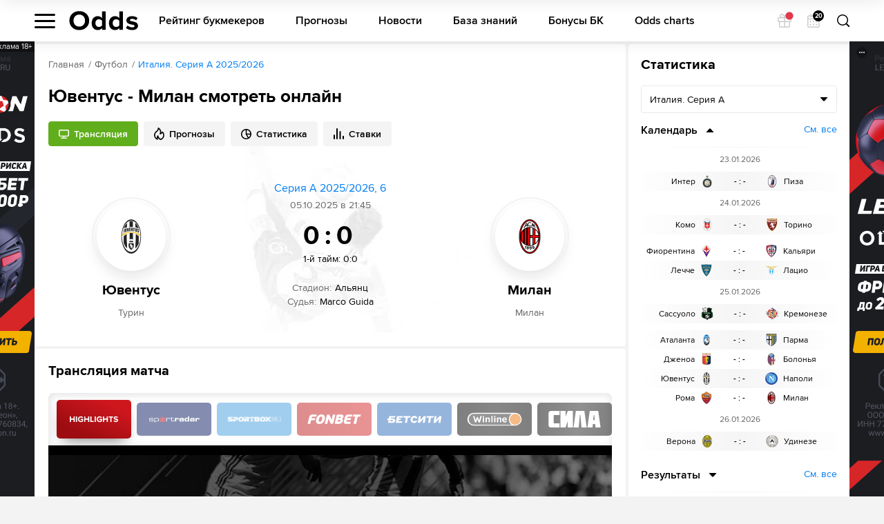

--- FILE ---
content_type: text/html; charset=UTF-8
request_url: https://odds.ru/football/match/juventus-turin-vs-ac-milan/15-29/
body_size: 37921
content:

<!DOCTYPE html>
<html lang="ru-RU" prefix="og: https://ogp.me/ns#">

	<head >
					<!--[if IE]><meta http-equiv="X-UA-Compatible" content="IE=edge"><![endif]-->
	<title>Смотреть онлайн Ювентус - Милан ✅ 05.10.2025 ⚽  прямая трансляция матча бесплатно</title>


<meta name="twitter:title" content="Ювентус - Милан смотреть онлайн" />
<meta name="twitter:description" content="Смотреть онлайн трансляцию матча Ювентус - Милан ✅:  Серия А 2025/2026, 21 ⚽ начало прямой трансляции матча по Футболу в 21:45 по МСК 5 октября 2025." />
<meta name="description" content="Смотреть онлайн трансляцию матча Ювентус - Милан ✅:  Серия А 2025/2026, 21 ⚽ начало прямой трансляции матча по Футболу в 21:45 по МСК 5 октября 2025." />
<meta name="twitter:card" content="summary" />
<meta property="og:title" content="Ювентус - Милан смотреть онлайн" />
<meta property="og:description" content="Смотреть онлайн трансляцию матча Ювентус - Милан ✅:  Серия А 2025/2026, 21 ⚽ начало прямой трансляции матча по Футболу в 21:45 по МСК 5 октября 2025." />
<meta property="og:type" content="article" />
<meta property="og:site_name" content="Матч-центр ODDS.ru" />
<meta property="og:url" content="https://odds.ru/football/match/juventus-turin-vs-ac-milan/15-29/" />

<link rel="canonical" href="https://odds.ru/football/match/juventus-turin-vs-ac-milan/15-29/"/>


	<meta charset="UTF-8">
	<meta name="viewport" content="width=device-width, initial-scale=1.0, viewport-fit=cover">
	<meta name="format-detection" content="telephone=no">
	<meta name="pmail-verification" content="558f3a5b786ff1442c69014fe892e7c0">
	<link rel="icon" type="image/svg+xml" href="/assets/img/favicon.svg?prod">

			

		<meta http-equiv="Content-Security-Policy" content="upgrade-insecure-requests">
		<link rel="manifest" href="/build/manifest.json" />

					<script src="https://cdn.onesignal.com/sdks/OneSignalSDK.js" async=""></script>
			<script>
				var OneSignal = window.OneSignal || [];
				OneSignal.push(["init", {
					appId: "6f3ee2b0-a21b-4c5f-bc2c-82bce843b37f",
					autoRegister: true,
					safari_web_id: "web.onesignal.auto.6187ce57-f346-4a86-93e4-7d70d494c000",
					welcomeNotification: {
						disable: true
					}
				}]);
			</script>
		
		<!-- Yandex.Metrika counter -->
    <!-- /Yandex.Metrika counter -->

<!-- Google Tag Manager -->
<script>(function (w, d, s, l, i) {
        w[l] = w[l] || [];
        w[l].push({'gtm.start': new Date().getTime(), event: 'gtm.js'});
        var f = d.getElementsByTagName(s)[0], j = d.createElement(s), dl = l != 'dataLayer' ? '&l=' + l : '';
        j.async = true;
        j.src = 'https://www.googletagmanager.com/gtm.js?id=' + i + dl;
        f.parentNode.insertBefore(j, f);
    })(window, document, 'script', 'dataLayer', 'GTM-WZ7TZ7L');</script>
<!-- End Google Tag Manager -->

<!-- Global site tag (gtag.js) - Google Analytics -->
<script async src="https://www.googletagmanager.com/gtag/js?id=UA-26882514-13"></script>
<script>
    window.dataLayer = window.dataLayer || [];
    function gtag(){dataLayer.push(arguments);}
    gtag('js', new Date());
    gtag('config', 'UA-26882514-13', { 'optimize_id': 'GTM-MWL5P8Z'});
</script>
	

							<link href="/build/app.be76671d.css" rel="stylesheet">
<link href="/build/react.4de87867.css" rel="stylesheet"><link href="/build/match.82dbff5b.css" rel="stylesheet">
						<link rel="alternate" hreflang="ru-KZ" href="https://odds.kz/football/match/juventus-turin-vs-ac-milan/15-29/">

<link rel="alternate" hreflang="en-NG" href="https://odds-ng.com/football/match/juventus-turin-vs-ac-milan/15-29/">

			</head>

								  			
	<body data-locale="ru">
		<!-- Google Tag Manager (noscript) -->
<noscript>
    <iframe src="https://www.googletagmanager.com/ns.html?id=GTM-WZ7TZ7L" height="0" width="0"
            style="display:none;visibility:hidden"></iframe>
</noscript>
<!-- End Google Tag Manager (noscript) -->
		<div class="wrapper">
			
	
	<div class="banner-app">
		<button class="banner-app__close" type="button" data-banner="close">Закрыть</button>
		<a class="banner-app__link" href="#" target="_blank" rel="nofollow"></a>
	</div>
			
<header class="header"
	data-sport="football"
	data-date="2026-01-20">
	<div class="header__content">
		<div class="header__content-left">
			<div class="header__left-nav"
				data-header-sidebar="container">
				<button class="header__left-nav-btn"
					type="button"
					data-header-sidebar="btn">
					<span>Меню</span>
				</button>
				<div class="header-nav-sidebar" data-sidebar="sidebar">
					<div class="header-nav-sidebar__content">
							

<ul class="header-nav-sidebar__list" data-nav-aside="header">

	<li class="header-nav-sidebar__list-item">
		<a class="header-nav-sidebar__list-link header-nav-sidebar__list-link_sub"
			href="#"
			data-nav-aside="link">
			Матч-центр
		</a>
		<ul class="header-nav-sidebar__sublist">

			<li class="header-nav-sidebar__sublist-item">
				<a class="header-nav-sidebar__sublist-link header-nav-sidebar__sublist-link_sub"
					href="#"
					data-nav-aside="link">
					Футбол
				</a>

				<ul class="header-nav-sidebar__sublist-two">
					<li class="header-nav-sidebar__sublist-two-item">
						<a class="header-nav-sidebar__sublist-two-link"
							href="/football/">
							Все матчи
						</a>
					</li>
					<li class="header-nav-sidebar__sublist-two-item">
						<a class="header-nav-sidebar__sublist-two-link"
							href="/football/tournaments/">
							Все лиги
						</a>
					</li>
				</ul>

										<ul class="header-nav-sidebar__sublist-two"
		itemscope
		itemtype="http://www.schema.org/SiteNavigationElement">
									<li class="header-nav-sidebar__sublist-two-item">
					
						<a class="header-nav-sidebar__sublist-two-link "
							
							href="/football/tournament/uefa/european-championship/38/">

						
													<img src="//cm.odds.ru/images/cl/7o/cl7orn_20240613105611_50x50.png" alt="Чемпионат Европы">
												<span>Чемпионат Европы</span>
					</a>

									</li>
							<li class="header-nav-sidebar__sublist-two-item">
					
						<a class="header-nav-sidebar__sublist-two-link "
							
							href="/football/tournament/international/uefa-europa-conference-league/1340/">

						
													<img src="//cm.odds.ru/images/81/lr/81lr0o_20210708071937_50x50.png" alt="Лига конференций УЕФА">
												<span>Лига конференций УЕФА</span>
					</a>

									</li>
							<li class="header-nav-sidebar__sublist-two-item">
					
						<a class="header-nav-sidebar__sublist-two-link "
							
							href="/football/tournament/uefa/uefa-europa-league/15/">

						
													<img src="//cm.odds.ru/images/dh/t3/dht3bc_20210421144544_50x50.png" alt="Лига Европы">
												<span>Лига Европы</span>
					</a>

									</li>
							<li class="header-nav-sidebar__sublist-two-item">
					
						<a class="header-nav-sidebar__sublist-two-link "
							
							href="/football/tournament/russia/premier-league/11/">

						
													<img src="//cm.odds.ru/images/9f/w1/9fw1nn_20191120131110_50x50.png" alt="Премьер-Лига">
												<span>Премьер-Лига</span>
					</a>

									</li>
							<li class="header-nav-sidebar__sublist-two-item">
					
						<a class="header-nav-sidebar__sublist-two-link "
							
							href="/football/tournament/england/premier-league/3/">

						
													<img src="//cm.odds.ru/images/3k/ro/3krov2_20191120131135_50x50.png" alt="Премьер-лига">
												<span>Премьер-лига</span>
					</a>

									</li>
							<li class="header-nav-sidebar__sublist-two-item">
					
						<a class="header-nav-sidebar__sublist-two-link "
							
							href="/football/tournament/uefa/uefa-champions-league/2/">

						
													<img src="//cm.odds.ru/images/7i/ra/7ira9b_20190618163509_50x50.png" alt="Лига чемпионов">
												<span>Лига чемпионов</span>
					</a>

									</li>
							<li class="header-nav-sidebar__sublist-two-item">
					
						<a class="header-nav-sidebar__sublist-two-link "
							
							href="/football/tournament/italy/serie-a/4/">

						
													<img src="//cm.odds.ru/images/8o/9y/8o9yvt_20190731091847_50x50.png" alt="Серия А">
												<span>Серия А</span>
					</a>

									</li>
							<li class="header-nav-sidebar__sublist-two-item">
					
						<a class="header-nav-sidebar__sublist-two-link "
							
							href="/football/tournament/spain/laliga-ea-sports/1/">

						
													<img src="//cm.odds.ru/images/b2/x3/b2x3sj_20240917120926_50x50.png" alt="Ла Лига EA Sports">
												<span>Ла Лига EA Sports</span>
					</a>

									</li>
							<li class="header-nav-sidebar__sublist-two-item">
					
						<a class="header-nav-sidebar__sublist-two-link "
							
							href="/football/tournament/germany/bundesliga/6/">

						
													<img src="//cm.odds.ru/images/2u/k7/2uk713_20210421144614_50x50.png" alt="Бундеслига">
												<span>Бундеслига</span>
					</a>

									</li>
							<li class="header-nav-sidebar__sublist-two-item">
					
						<a class="header-nav-sidebar__sublist-two-link "
							
							href="/football/tournament/france/ligue-1/5/">

						
													<img src="//cm.odds.ru/images/e7/d3/e7d3l3_20210203093953_50x50.png" alt="Лига 1">
												<span>Лига 1</span>
					</a>

									</li>
												<li class="header-nav-sidebar__sublist-two-item">
					
						<a class="header-nav-sidebar__sublist-two-link header-nav-sidebar__sublist-two-link_sub"
							data-nav-aside="link"
							href="#">

						
													<img src="//cm.odds.ru/images/8k/me/8kme5k_20181001112057_50x40.png" alt="Россия">
												<span>Россия</span>
					</a>

											<ul class="header-nav-sidebar__sublist-two">

															<li class="header-nav-sidebar__sublist-two-item">
									<a class="header-nav-sidebar__sublist-two-link"
										href="/football/tournament/russia/premier-league/11/">
										
																				<span>Премьер-Лига</span>
									</a>
								</li>
															<li class="header-nav-sidebar__sublist-two-item">
									<a class="header-nav-sidebar__sublist-two-link"
										href="/football/tournament/russia/2-liga-division-a/2756/">
										
																				<span>2. Лига, Дивизион А</span>
									</a>
								</li>
															<li class="header-nav-sidebar__sublist-two-item">
									<a class="header-nav-sidebar__sublist-two-link"
										href="/football/tournament/russia/super-cup/289/">
										
																				<span>Олимпбет Суперкубок России</span>
									</a>
								</li>
															<li class="header-nav-sidebar__sublist-two-item">
									<a class="header-nav-sidebar__sublist-two-link"
										href="/football/tournament/russia/football-national-league/207/">
										
																				<span>Первая лига</span>
									</a>
								</li>
															<li class="header-nav-sidebar__sublist-two-item">
									<a class="header-nav-sidebar__sublist-two-link"
										href="/football/tournament/russia/russian-cup/160/">
										
																				<span>Кубок</span>
									</a>
								</li>
													</ul>
									</li>
							<li class="header-nav-sidebar__sublist-two-item">
					
						<a class="header-nav-sidebar__sublist-two-link header-nav-sidebar__sublist-two-link_sub"
							data-nav-aside="link"
							href="#">

						
													<img src="//cm.odds.ru/images/25/zh/25zh9a_20181001112057_50x40.png" alt="Англия">
												<span>Англия</span>
					</a>

											<ul class="header-nav-sidebar__sublist-two">

															<li class="header-nav-sidebar__sublist-two-item">
									<a class="header-nav-sidebar__sublist-two-link"
										href="/football/tournament/england/premier-league/3/">
										
																				<span>Премьер-лига</span>
									</a>
								</li>
															<li class="header-nav-sidebar__sublist-two-item">
									<a class="header-nav-sidebar__sublist-two-link"
										href="/football/tournament/england/championship/126/">
										
																				<span>Чемпионшип</span>
									</a>
								</li>
															<li class="header-nav-sidebar__sublist-two-item">
									<a class="header-nav-sidebar__sublist-two-link"
										href="/football/tournament/england/fa-cup/127/">
										
																				<span>Кубок ФА</span>
									</a>
								</li>
															<li class="header-nav-sidebar__sublist-two-item">
									<a class="header-nav-sidebar__sublist-two-link"
										href="/football/tournament/england/efl-cup/129/">
										
																				<span>Кубок АФЛ</span>
									</a>
								</li>
													</ul>
									</li>
							<li class="header-nav-sidebar__sublist-two-item">
					
						<a class="header-nav-sidebar__sublist-two-link header-nav-sidebar__sublist-two-link_sub"
							data-nav-aside="link"
							href="#">

						
													<img src="//cm.odds.ru/images/7g/se/7gsee7_20181001112057_50x40.png" alt="Франция">
												<span>Франция</span>
					</a>

											<ul class="header-nav-sidebar__sublist-two">

															<li class="header-nav-sidebar__sublist-two-item">
									<a class="header-nav-sidebar__sublist-two-link"
										href="/football/tournament/france/ligue-1/5/">
										
																				<span>Лига 1</span>
									</a>
								</li>
															<li class="header-nav-sidebar__sublist-two-item">
									<a class="header-nav-sidebar__sublist-two-link"
										href="/football/tournament/france/ligue-2/190/">
										
																				<span>Лига 2</span>
									</a>
								</li>
															<li class="header-nav-sidebar__sublist-two-item">
									<a class="header-nav-sidebar__sublist-two-link"
										href="/football/tournament/france/coupe-de-france/254/">
										
																				<span>Кубок</span>
									</a>
								</li>
															<li class="header-nav-sidebar__sublist-two-item">
									<a class="header-nav-sidebar__sublist-two-link"
										href="/football/tournament/france/coupe-de-la-ligue/252/">
										
																				<span>Кубок лиги</span>
									</a>
								</li>
													</ul>
									</li>
							<li class="header-nav-sidebar__sublist-two-item">
					
						<a class="header-nav-sidebar__sublist-two-link header-nav-sidebar__sublist-two-link_sub"
							data-nav-aside="link"
							href="#">

						
													<img src="//cm.odds.ru/images/7u/wc/7uwcjx_20181001112057_50x40.png" alt="Италия">
												<span>Италия</span>
					</a>

											<ul class="header-nav-sidebar__sublist-two">

															<li class="header-nav-sidebar__sublist-two-item">
									<a class="header-nav-sidebar__sublist-two-link"
										href="/football/tournament/italy/serie-a/4/">
										
																				<span>Серия А</span>
									</a>
								</li>
															<li class="header-nav-sidebar__sublist-two-item">
									<a class="header-nav-sidebar__sublist-two-link"
										href="/football/tournament/italy/serie-b/145/">
										
																				<span>Серия B</span>
									</a>
								</li>
															<li class="header-nav-sidebar__sublist-two-item">
									<a class="header-nav-sidebar__sublist-two-link"
										href="/football/tournament/italy/coppa-italia/247/">
										
																				<span>Кубок</span>
									</a>
								</li>
													</ul>
									</li>
							<li class="header-nav-sidebar__sublist-two-item">
					
						<a class="header-nav-sidebar__sublist-two-link header-nav-sidebar__sublist-two-link_sub"
							data-nav-aside="link"
							href="#">

						
													<img src="//cm.odds.ru/images/fw/d3/fwd36d_20181001112057_50x40.png" alt="Германия">
												<span>Германия</span>
					</a>

											<ul class="header-nav-sidebar__sublist-two">

															<li class="header-nav-sidebar__sublist-two-item">
									<a class="header-nav-sidebar__sublist-two-link"
										href="/football/tournament/germany/bundesliga/6/">
										
																				<span>Бундеслига</span>
									</a>
								</li>
															<li class="header-nav-sidebar__sublist-two-item">
									<a class="header-nav-sidebar__sublist-two-link"
										href="/football/tournament/germany/2nd-bundesliga/140/">
										
																				<span>Вторая Бундеслига</span>
									</a>
								</li>
															<li class="header-nav-sidebar__sublist-two-item">
									<a class="header-nav-sidebar__sublist-two-link"
										href="/football/tournament/germany/dfb-pokal/219/">
										
																				<span>Кубок</span>
									</a>
								</li>
													</ul>
									</li>
							<li class="header-nav-sidebar__sublist-two-item">
					
						<a class="header-nav-sidebar__sublist-two-link header-nav-sidebar__sublist-two-link_sub"
							data-nav-aside="link"
							href="#">

						
												<span>Международный</span>
					</a>

											<ul class="header-nav-sidebar__sublist-two">

															<li class="header-nav-sidebar__sublist-two-item">
									<a class="header-nav-sidebar__sublist-two-link"
										href="/football/tournament/international/uefa-europa-conference-league/1340/">
										
																				<span>Лига конференций УЕФА</span>
									</a>
								</li>
															<li class="header-nav-sidebar__sublist-two-item">
									<a class="header-nav-sidebar__sublist-two-link"
										href="/football/tournament/international/copa-america/46/">
										
																				<span>Кубок Америки</span>
									</a>
								</li>
													</ul>
									</li>
							<li class="header-nav-sidebar__sublist-two-item">
					
						<a class="header-nav-sidebar__sublist-two-link header-nav-sidebar__sublist-two-link_sub"
							data-nav-aside="link"
							href="#">

						
													<img src="//cm.odds.ru/images/bf/f8/bff8zw_20181001112057_50x40.png" alt="Испания">
												<span>Испания</span>
					</a>

											<ul class="header-nav-sidebar__sublist-two">

															<li class="header-nav-sidebar__sublist-two-item">
									<a class="header-nav-sidebar__sublist-two-link"
										href="/football/tournament/spain/laliga-ea-sports/1/">
										
																				<span>Ла Лига EA Sports</span>
									</a>
								</li>
															<li class="header-nav-sidebar__sublist-two-item">
									<a class="header-nav-sidebar__sublist-two-link"
										href="/football/tournament/spain/copa-del-rey/248/">
										
																				<span>Кубок короля</span>
									</a>
								</li>
													</ul>
									</li>
							<li class="header-nav-sidebar__sublist-two-item">
					
						<a class="header-nav-sidebar__sublist-two-link header-nav-sidebar__sublist-two-link_sub"
							data-nav-aside="link"
							href="#">

						
													<img src="//cm.odds.ru/images/9h/ej/9hejzw_20181001112057_50x40.png" alt="Европа">
												<span>Европа</span>
					</a>

											<ul class="header-nav-sidebar__sublist-two">

															<li class="header-nav-sidebar__sublist-two-item">
									<a class="header-nav-sidebar__sublist-two-link"
										href="/football/tournament/uefa/uefa-nations-league/688/">
										
																				<span>Лига Наций УЕФА</span>
									</a>
								</li>
													</ul>
									</li>
							<li class="header-nav-sidebar__sublist-two-item">
					
						<a class="header-nav-sidebar__sublist-two-link header-nav-sidebar__sublist-two-link_sub"
							data-nav-aside="link"
							href="#">

						
													<img src="//cm.odds.ru/images/82/l8/82l8no_20181001112057_50x50.png" alt="Мир">
												<span>Мир</span>
					</a>

											<ul class="header-nav-sidebar__sublist-two">

															<li class="header-nav-sidebar__sublist-two-item">
									<a class="header-nav-sidebar__sublist-two-link"
										href="/football/tournament/world/world-cup/42/">
										
																				<span>Чемпионат Мира</span>
									</a>
								</li>
													</ul>
									</li>
						</ul>

							</li>

							<li class="header-nav-sidebar__sublist-item">
					<a class="header-nav-sidebar__sublist-link header-nav-sidebar__sublist-link_sub"
					   href="#"
					   data-nav-aside="link">
						Хоккей
					</a>

					<ul class="header-nav-sidebar__sublist-two">
						<li class="header-nav-sidebar__sublist-two-item">
							<a class="header-nav-sidebar__sublist-two-link"
							   href="/hockey/">
								Все матчи
							</a>
						</li>
						<li class="header-nav-sidebar__sublist-two-item">
							<a class="header-nav-sidebar__sublist-two-link"
							   href="/hockey/tournaments/">
								Все лиги
							</a>
						</li>
					</ul>

												<ul class="header-nav-sidebar__sublist-two"
		itemscope
		itemtype="http://www.schema.org/SiteNavigationElement">
													</ul>

									</li>

				<li class="header-nav-sidebar__sublist-item">
					<a class="header-nav-sidebar__sublist-link header-nav-sidebar__sublist-link_sub"
					   href="#"
					   data-nav-aside="link">
						Баскетбол
					</a>
					<ul class="header-nav-sidebar__sublist-two">
						<li class="header-nav-sidebar__sublist-two-item">
							<a class="header-nav-sidebar__sublist-two-link"
							   href="/basketball/">
								Все матчи
							</a>
						</li>
					</ul>
				</li>
			
		</ul>
	</li>

			<li class="header-nav-sidebar__list-item">
			<a class="header-nav-sidebar__list-link header-nav-sidebar__list-link_sub"
			   href="#"
			   data-nav-aside="link">
				Прогнозы
			</a>

			<ul class="header-nav-sidebar__sublist">

				<li class="header-nav-sidebar__sublist-item">
					<a class="header-nav-sidebar__sublist-link"
					   href="/forecasts/">
						Все прогнозы
					</a>
				</li>

				<li class="header-nav-sidebar__sublist-item">
					<a class="header-nav-sidebar__sublist-link"
					   href="/forecasts/today/">
						На сегодня
					</a>
				</li>

				<li class="header-nav-sidebar__sublist-item">
					<a class="header-nav-sidebar__sublist-link"
					   href="/forecasts/tomorrow/">
						На завтра
					</a>
				</li>

				<li class="header-nav-sidebar__sublist-item">
					<a class="header-nav-sidebar__sublist-link header-nav-sidebar__sublist-link_sub"
					   href="#"
					   data-nav-aside="link">
						По рубрикам
					</a>
											<ul class="header-nav-sidebar__sublist-two">
															<li class="header-nav-sidebar__sublist-two-item">
									<a class="header-nav-sidebar__sublist-two-link"
									   href="/all/forecasts/rubric-stavki-na-fory/">
										Ставки на форы
									</a>
								</li>
															<li class="header-nav-sidebar__sublist-two-item">
									<a class="header-nav-sidebar__sublist-two-link"
									   href="/all/forecasts/rubric-stavki-na-totaly/">
										Ставки на  тоталы
									</a>
								</li>
															<li class="header-nav-sidebar__sublist-two-item">
									<a class="header-nav-sidebar__sublist-two-link"
									   href="/all/forecasts/rubric-stavki-dnya-na-sport/">
										Ставки дня на спорт
									</a>
								</li>
															<li class="header-nav-sidebar__sublist-two-item">
									<a class="header-nav-sidebar__sublist-two-link"
									   href="/all/forecasts/rubric-xg-stavki/">
										xG ставки
									</a>
								</li>
													</ul>
									</li>
				<li class="header-nav-sidebar__sublist-item">
					<a class="header-nav-sidebar__sublist-link header-nav-sidebar__sublist-link_sub"
					   href="#"
					   data-nav-aside="link">
						Футбол
					</a>
					<ul class="header-nav-sidebar__sublist-two">
						<li class="header-nav-sidebar__sublist-two-item">
							<a class="header-nav-sidebar__sublist-two-link"
							   href="/football/forecasts/">
								Прогнозы на футбол
							</a>
						</li>
																													<li class="header-nav-sidebar__sublist-two-item">
									<a class="header-nav-sidebar__sublist-two-link"
									   href="/football/forecasts/tournament-portugaliya-kubok-ligi/">
										Португалия. Кубок Лиги
									</a>
								</li>
																							<li class="header-nav-sidebar__sublist-two-item">
									<a class="header-nav-sidebar__sublist-two-link"
									   href="/football/forecasts/tournament-portugaliya-kubok/">
										Португалия. Кубок
									</a>
								</li>
																							<li class="header-nav-sidebar__sublist-two-item">
									<a class="header-nav-sidebar__sublist-two-link"
									   href="/football/forecasts/tournament-ispaniya-primera-2/">
										Испания. Примера-2
									</a>
								</li>
																							<li class="header-nav-sidebar__sublist-two-item">
									<a class="header-nav-sidebar__sublist-two-link"
									   href="/football/forecasts/tournament-izrail-premer-liga/">
										Израиль. Премьер Лига
									</a>
								</li>
																							<li class="header-nav-sidebar__sublist-two-item">
									<a class="header-nav-sidebar__sublist-two-link"
									   href="/football/forecasts/tournament-greciya-super-liga/">
										Греция. Супер Лига
									</a>
								</li>
																							<li class="header-nav-sidebar__sublist-two-item">
									<a class="header-nav-sidebar__sublist-two-link"
									   href="/football/forecasts/tournament-mir-kubok-ameriki/">
										Мир. Кубок Америки
									</a>
								</li>
																							<li class="header-nav-sidebar__sublist-two-item">
									<a class="header-nav-sidebar__sublist-two-link"
									   href="/football/forecasts/tournament-germaniya-kubok-germanii/">
										Германия. Кубок Германии
									</a>
								</li>
																							<li class="header-nav-sidebar__sublist-two-item">
									<a class="header-nav-sidebar__sublist-two-link"
									   href="/football/forecasts/tournament-angliya-kubok-fa/">
										Англия. Кубок ФА
									</a>
								</li>
																							<li class="header-nav-sidebar__sublist-two-item">
									<a class="header-nav-sidebar__sublist-two-link"
									   href="/football/forecasts/tournament-mir-zolotoy-kubok/">
										Мир. Золотой Кубок
									</a>
								</li>
																							<li class="header-nav-sidebar__sublist-two-item">
									<a class="header-nav-sidebar__sublist-two-link"
									   href="/football/forecasts/tournament-evropa-chempionat-evropy-2021/">
										Европа Чемпионат Европы 2024
									</a>
								</li>
																							<li class="header-nav-sidebar__sublist-two-item">
									<a class="header-nav-sidebar__sublist-two-link"
									   href="/football/forecasts/tournament-frantsiya-liga-1-2/">
										Франция. Лига 1-2
									</a>
								</li>
																							<li class="header-nav-sidebar__sublist-two-item">
									<a class="header-nav-sidebar__sublist-two-link"
									   href="/football/forecasts/tournament-mir-uefa-europa-conference-league/">
										Лига конференций УЕФА
									</a>
								</li>
																							<li class="header-nav-sidebar__sublist-two-item">
									<a class="header-nav-sidebar__sublist-two-link"
									   href="/football/forecasts/tournament-belgiya-first-division-a/">
										Бельгия. First Division A
									</a>
								</li>
																							<li class="header-nav-sidebar__sublist-two-item">
									<a class="header-nav-sidebar__sublist-two-link"
									   href="/football/forecasts/tournament-italiya-kubok-italii/">
										Италия. Кубок Италии
									</a>
								</li>
																							<li class="header-nav-sidebar__sublist-two-item">
									<a class="header-nav-sidebar__sublist-two-link"
									   href="/football/forecasts/tournament-avstraliya-a-liga/">
										Австралия. А-Лига
									</a>
								</li>
																							<li class="header-nav-sidebar__sublist-two-item">
									<a class="header-nav-sidebar__sublist-two-link"
									   href="/football/forecasts/tournament-mir-kubok-afrikanskih-naciy/">
										Мир. Кубок африканских наций
									</a>
								</li>
																							<li class="header-nav-sidebar__sublist-two-item">
									<a class="header-nav-sidebar__sublist-two-link"
									   href="/football/forecasts/tournament-turciya-turkiye-kupasi/">
										Турция. Turkiye Kupasi
									</a>
								</li>
																							<li class="header-nav-sidebar__sublist-two-item">
									<a class="header-nav-sidebar__sublist-two-link"
									   href="/football/forecasts/tournament-kitay-superliga/">
										Китай. Суперлига
									</a>
								</li>
																							<li class="header-nav-sidebar__sublist-two-item">
									<a class="header-nav-sidebar__sublist-two-link"
									   href="/football/forecasts/tournament-braziliya-brazilskaya-seriya-a/">
										Бразилия. Бразильская Серия А
									</a>
								</li>
																							<li class="header-nav-sidebar__sublist-two-item">
									<a class="header-nav-sidebar__sublist-two-link"
									   href="/football/forecasts/tournament-belarus-premer-liga/">
										Беларусь. Премьер-лига
									</a>
								</li>
																							<li class="header-nav-sidebar__sublist-two-item">
									<a class="header-nav-sidebar__sublist-two-link"
									   href="/football/forecasts/tournament-evropa-uefa-nations-league/">
										Европа. Uefa Nations League
									</a>
								</li>
																							<li class="header-nav-sidebar__sublist-two-item">
									<a class="header-nav-sidebar__sublist-two-link"
									   href="/football/forecasts/tournament-germaniya-vtoraya-bundesliga/">
										Германия. Вторая Бундеслига
									</a>
								</li>
																							<li class="header-nav-sidebar__sublist-two-item">
									<a class="header-nav-sidebar__sublist-two-link"
									   href="/football/forecasts/tournament-ispaniya-abk-liga/">
										Испания. АБК Лига
									</a>
								</li>
																							<li class="header-nav-sidebar__sublist-two-item">
									<a class="header-nav-sidebar__sublist-two-link"
									   href="/football/forecasts/tournament-evropa-chempionat-evropy-kvalif/">
										Европа. Чемпионат Европы Квалиф.
									</a>
								</li>
																							<li class="header-nav-sidebar__sublist-two-item">
									<a class="header-nav-sidebar__sublist-two-link"
									   href="/football/forecasts/tournament-kazahstan-premer-liga/">
										Казахстан. Премьер-лига
									</a>
								</li>
																							<li class="header-nav-sidebar__sublist-two-item">
									<a class="header-nav-sidebar__sublist-two-link"
									   href="/football/forecasts/tournament-angliya-premer-liga/">
										Англия. Премьер-лига-2
									</a>
								</li>
																							<li class="header-nav-sidebar__sublist-two-item">
									<a class="header-nav-sidebar__sublist-two-link"
									   href="/football/forecasts/tournament-mir-kubok-libertadores/">
										Мир. Кубок Либертадорес
									</a>
								</li>
																							<li class="header-nav-sidebar__sublist-two-item">
									<a class="header-nav-sidebar__sublist-two-link"
									   href="/football/forecasts/tournament-nikaragua-primera/">
										Никарагуа. Примера
									</a>
								</li>
																							<li class="header-nav-sidebar__sublist-two-item">
									<a class="header-nav-sidebar__sublist-two-link"
									   href="/football/forecasts/tournament-mir-chempionat-mira-kvalifikaciya-aziya/">
										Мир. Чемпионат мира. Квалификация. Азия
									</a>
								</li>
																							<li class="header-nav-sidebar__sublist-two-item">
									<a class="header-nav-sidebar__sublist-two-link"
									   href="/football/forecasts/tournament-mir-evrokubok/">
										Мир. Еврокубок
									</a>
								</li>
																							<li class="header-nav-sidebar__sublist-two-item">
									<a class="header-nav-sidebar__sublist-two-link"
									   href="/football/forecasts/tournament-daniya-superliga/">
										Дания. Суперлига
									</a>
								</li>
																							<li class="header-nav-sidebar__sublist-two-item">
									<a class="header-nav-sidebar__sublist-two-link"
									   href="/football/forecasts/tournament-rossiya-kubok-rossii/">
										Россия. Кубок России
									</a>
								</li>
																							<li class="header-nav-sidebar__sublist-two-item">
									<a class="header-nav-sidebar__sublist-two-link"
									   href="/football/forecasts/tournament-italiya-seriya-b/">
										Италия. Серия B
									</a>
								</li>
																							<li class="header-nav-sidebar__sublist-two-item">
									<a class="header-nav-sidebar__sublist-two-link"
									   href="/football/forecasts/tournament-ispaniya-superkubok-21327/">
										Испания. Суперкубок
									</a>
								</li>
																							<li class="header-nav-sidebar__sublist-two-item">
									<a class="header-nav-sidebar__sublist-two-link"
									   href="/football/forecasts/tournament-rossiya-superkubok-rossii/">
										Россия. Суперкубок России
									</a>
								</li>
																							<li class="header-nav-sidebar__sublist-two-item">
									<a class="header-nav-sidebar__sublist-two-link"
									   href="/football/forecasts/tournament-mir-evroliga/">
										Мир. Евролига
									</a>
								</li>
																							<li class="header-nav-sidebar__sublist-two-item">
									<a class="header-nav-sidebar__sublist-two-link"
									   href="/football/forecasts/tournament-irlandiya-premer-liga/">
										Ирландия. Премьер-лига
									</a>
								</li>
																							<li class="header-nav-sidebar__sublist-two-item">
									<a class="header-nav-sidebar__sublist-two-link"
									   href="/football/forecasts/tournament-ispaniya-la-liga-2/">
										Испания. Ла Лига 2
									</a>
								</li>
																							<li class="header-nav-sidebar__sublist-two-item">
									<a class="header-nav-sidebar__sublist-two-link"
									   href="/football/forecasts/tournament-turciya-tureckaya-superliga/">
										Турция. Турецкая Суперлига
									</a>
								</li>
																							<li class="header-nav-sidebar__sublist-two-item">
									<a class="header-nav-sidebar__sublist-two-link"
									   href="/football/forecasts/tournament-rossiya-fnl-2/">
										Россия. ФНЛ-2
									</a>
								</li>
																							<li class="header-nav-sidebar__sublist-two-item">
									<a class="header-nav-sidebar__sublist-two-link"
									   href="/football/forecasts/tournament-liga-chempionov-2/">
										Лига Чемпионов УЕФА
									</a>
								</li>
																							<li class="header-nav-sidebar__sublist-two-item">
									<a class="header-nav-sidebar__sublist-two-link"
									   href="/football/forecasts/tournament-portugaliya-liga-zon-sagres/">
										Португалия. Лига Зон Сагрес
									</a>
								</li>
																							<li class="header-nav-sidebar__sublist-two-item">
									<a class="header-nav-sidebar__sublist-two-link"
									   href="/football/forecasts/tournament-ukraina-premer-liga/">
										Украина. Премьер-Лига
									</a>
								</li>
																							<li class="header-nav-sidebar__sublist-two-item">
									<a class="header-nav-sidebar__sublist-two-link"
									   href="/football/forecasts/tournament-mir-chempionat-mira-kvalifikaciya-konmebol/">
										Мир. Чемпионат мира. Квалификация, КОНМЕБОЛ
									</a>
								</li>
																							<li class="header-nav-sidebar__sublist-two-item">
									<a class="header-nav-sidebar__sublist-two-link"
									   href="/football/forecasts/tournament-mir-liga-chempionov-afk/">
										Мир. Лига Чемпионов АФК
									</a>
								</li>
																							<li class="header-nav-sidebar__sublist-two-item">
									<a class="header-nav-sidebar__sublist-two-link"
									   href="/football/forecasts/tournament-franciya-kubok-francii/">
										Франция. Кубок Франции
									</a>
								</li>
																							<li class="header-nav-sidebar__sublist-two-item">
									<a class="header-nav-sidebar__sublist-two-link"
									   href="/football/forecasts/tournament-niderlandy-eredivizion/">
										Нидерланды. Эредивизион
									</a>
								</li>
																							<li class="header-nav-sidebar__sublist-two-item">
									<a class="header-nav-sidebar__sublist-two-link"
									   href="/football/forecasts/tournament-angliya-kubok-afl/">
										Англия. Кубок АФЛ
									</a>
								</li>
																							<li class="header-nav-sidebar__sublist-two-item">
									<a class="header-nav-sidebar__sublist-two-link"
									   href="/football/forecasts/tournament-braziliya-kubok-brazilii/">
										Бразилия. Кубок Бразилии
									</a>
								</li>
																							<li class="header-nav-sidebar__sublist-two-item">
									<a class="header-nav-sidebar__sublist-two-link"
									   href="/football/forecasts/tournament-mir-u20-kubok-mira/">
										Мир. U20 Кубок Мира
									</a>
								</li>
																							<li class="header-nav-sidebar__sublist-two-item">
									<a class="header-nav-sidebar__sublist-two-link"
									   href="/football/forecasts/tournament-mir-afk-kubok-azii/">
										Мир. АФК Кубок Азии
									</a>
								</li>
																							<li class="header-nav-sidebar__sublist-two-item">
									<a class="header-nav-sidebar__sublist-two-link"
									   href="/football/forecasts/tournament-franciya-kubok-ligi/">
										Франция. Кубок Лиги
									</a>
								</li>
																							<li class="header-nav-sidebar__sublist-two-item">
									<a class="header-nav-sidebar__sublist-two-link"
									   href="/football/forecasts/tournament-argentina-premer-divizion/">
										Аргентина. Премьер Дивизион
									</a>
								</li>
																							<li class="header-nav-sidebar__sublist-two-item">
									<a class="header-nav-sidebar__sublist-two-link"
									   href="/football/forecasts/tournament-ispaniya-kubok-korolya/">
										Испания. Кубок Короля
									</a>
								</li>
																							<li class="header-nav-sidebar__sublist-two-item">
									<a class="header-nav-sidebar__sublist-two-link"
									   href="/football/forecasts/tournament-evropa-chempionat-mira-kvalifikaciya-uefa/">
										Европа. Чемпионат мира. Квалификация, УЕФА
									</a>
								</li>
																							<li class="header-nav-sidebar__sublist-two-item">
									<a class="header-nav-sidebar__sublist-two-link"
									   href="/football/forecasts/tournament-germaniya-bundesliga-2/">
										Германия. Бундеслига-2
									</a>
								</li>
																							<li class="header-nav-sidebar__sublist-two-item">
									<a class="header-nav-sidebar__sublist-two-link"
									   href="/football/forecasts/tournament-mir-yuzhnoamerikanskiy-kubok/">
										Мир. Южноамериканский Кубок
									</a>
								</li>
																							<li class="header-nav-sidebar__sublist-two-item">
									<a class="header-nav-sidebar__sublist-two-link"
									   href="/football/forecasts/tournament-mir-klubnye-tovarishcheskie-matchi/">
										Мир. Клубные Товарищеские Матчи
									</a>
								</li>
																							<li class="header-nav-sidebar__sublist-two-item">
									<a class="header-nav-sidebar__sublist-two-link"
									   href="/football/forecasts/tournament-ssha-glavnaya-futbolnaya-liga/">
										США. МЛС
									</a>
								</li>
																							<li class="header-nav-sidebar__sublist-two-item">
									<a class="header-nav-sidebar__sublist-two-link"
									   href="/football/forecasts/tournament-chempionat-mira-2022/">
										Чемпионат Мира 2022
									</a>
								</li>
																							<li class="header-nav-sidebar__sublist-two-item">
									<a class="header-nav-sidebar__sublist-two-link"
									   href="/football/forecasts/tournament-rumyniya-pervyy-divizion/">
										Румыния. Первый Дивизион
									</a>
								</li>
																							<li class="header-nav-sidebar__sublist-two-item">
									<a class="header-nav-sidebar__sublist-two-link"
									   href="/football/forecasts/tournament-rossiya-premer-liga/">
										Россия. Премьер-лига
									</a>
								</li>
																							<li class="header-nav-sidebar__sublist-two-item">
									<a class="header-nav-sidebar__sublist-two-link"
									   href="/football/forecasts/tournament-italiya-seriya-a-2/">
										Италия. Серия А-2
									</a>
								</li>
																							<li class="header-nav-sidebar__sublist-two-item">
									<a class="header-nav-sidebar__sublist-two-link"
									   href="/football/forecasts/tournament-mir-mezhdunarodnye-tovarishcheskie-matchi/">
										Мир. Международные Товарищеские Матчи
									</a>
								</li>
																							<li class="header-nav-sidebar__sublist-two-item">
									<a class="header-nav-sidebar__sublist-two-link"
									   href="/football/forecasts/tournament-avstriya-bundesliga/">
										Австрия. Бундеслига
									</a>
								</li>
																							<li class="header-nav-sidebar__sublist-two-item">
									<a class="header-nav-sidebar__sublist-two-link"
									   href="/football/forecasts/tournament-franciya-liga-2/">
										Франция. Лига 2
									</a>
								</li>
																							<li class="header-nav-sidebar__sublist-two-item">
									<a class="header-nav-sidebar__sublist-two-link"
									   href="/football/forecasts/tournament-niderlandy-kubok-knvb/">
										Нидерланды. Кубок КНВБ
									</a>
								</li>
																							<li class="header-nav-sidebar__sublist-two-item">
									<a class="header-nav-sidebar__sublist-two-link"
									   href="/football/forecasts/tournament-angliya-chempionship/">
										Англия. Чемпионшип
									</a>
								</li>
																							<li class="header-nav-sidebar__sublist-two-item">
									<a class="header-nav-sidebar__sublist-two-link"
									   href="/football/forecasts/tournament-angliya-pervaya-liga/">
										Англия. Первая Лига
									</a>
								</li>
																							<li class="header-nav-sidebar__sublist-two-item">
									<a class="header-nav-sidebar__sublist-two-link"
									   href="/football/forecasts/tournament-liga-evropyi/">
										Лига Европы
									</a>
								</li>
																		</ul>
				</li>

				<li class="header-nav-sidebar__sublist-item">
					<a class="header-nav-sidebar__sublist-link header-nav-sidebar__sublist-link_sub"
					   href="#"
					   data-nav-aside="link">
						Хоккей
					</a>
					<ul class="header-nav-sidebar__sublist-two">
						<li class="header-nav-sidebar__sublist-two-item">
							<a class="header-nav-sidebar__sublist-two-link"
							   href="/hockey/forecasts/">
								Прогнозы на хоккей
							</a>
						</li>
																													<li class="header-nav-sidebar__sublist-two-item">
									<a class="header-nav-sidebar__sublist-two-link"
									   href="/hockey/forecasts/tournament-rossiya-khl/">
										Россия. КХЛ
									</a>
								</li>
																							<li class="header-nav-sidebar__sublist-two-item">
									<a class="header-nav-sidebar__sublist-two-link"
									   href="/hockey/forecasts/tournament-ssha-nhl/">
										США. НХЛ
									</a>
								</li>
																							<li class="header-nav-sidebar__sublist-two-item">
									<a class="header-nav-sidebar__sublist-two-link"
									   href="/hockey/forecasts/tournament-mir-chempionat-mira/">
										Мир. Чемпионат Мира
									</a>
								</li>
																		</ul>
				</li>

				<li class="header-nav-sidebar__sublist-item">
					<a class="header-nav-sidebar__sublist-link header-nav-sidebar__sublist-link_sub"
					   href="#"
					   data-nav-aside="link">
						Теннис
					</a>
					<ul class="header-nav-sidebar__sublist-two">
						<li class="header-nav-sidebar__sublist-two-item">
							<a class="header-nav-sidebar__sublist-two-link"
							   href="/tennis/forecasts/">
								Прогнозы на теннис
							</a>
						</li>
											</ul>
				</li>

				<li class="header-nav-sidebar__sublist-item">
					<a class="header-nav-sidebar__sublist-link header-nav-sidebar__sublist-link_sub"
					   href="#"
					   data-nav-aside="link">
						Баскетбол
					</a>
					<ul class="header-nav-sidebar__sublist-two">
						<li class="header-nav-sidebar__sublist-two-item">
							<a class="header-nav-sidebar__sublist-two-link"
							   href="/basketball/forecasts/">
								Прогнозы на баскетбол
							</a>
						</li>
																													<li class="header-nav-sidebar__sublist-two-item">
									<a class="header-nav-sidebar__sublist-two-link"
									   href="/basketball/forecasts/tournament-ispaniya-superkubok/">
										Испания. Суперкубок
									</a>
								</li>
																							<li class="header-nav-sidebar__sublist-two-item">
									<a class="header-nav-sidebar__sublist-two-link"
									   href="/basketball/forecasts/tournament-mir-edinaya-liga/">
										Мир. Единая лига
									</a>
								</li>
																							<li class="header-nav-sidebar__sublist-two-item">
									<a class="header-nav-sidebar__sublist-two-link"
									   href="/basketball/forecasts/tournament-ssha-vnba/">
										США. ВНБА
									</a>
								</li>
																							<li class="header-nav-sidebar__sublist-two-item">
									<a class="header-nav-sidebar__sublist-two-link"
									   href="/basketball/forecasts/tournament-ssha-nba/">
										США. НБА
									</a>
								</li>
																		</ul>
				</li>

				<li class="header-nav-sidebar__sublist-item">
					<a class="header-nav-sidebar__sublist-link"
					   href="/cybersport/forecasts/">
						Киберспорт
					</a>
				</li>

				<li class="header-nav-sidebar__sublist-item">
					<a class="header-nav-sidebar__sublist-link"
					   href="/other/forecasts/">
						Прочие прогнозы
					</a>
				</li>
			</ul>
		</li>

		<li class="header-nav-sidebar__list-item">
			<a class="header-nav-sidebar__list-link"
			   href="/news/">
				Новости
			</a>
		</li>
	

	<li class="header-nav-sidebar__list-item">
		<a class="header-nav-sidebar__list-link header-nav-sidebar__list-link_sub"
			href="#"
			data-nav-aside="link">
			Рейтинг букмекеров
		</a>
		<ul class="header-nav-sidebar__sublist">
			<li class="header-nav-sidebar__sublist-item">
				<a class="header-nav-sidebar__sublist-link"
					href="/bookmakers/">
					Все букмекеры
				</a>
			</li>
																		<li class="header-nav-sidebar__sublist-item">
							<a class="header-nav-sidebar__sublist-link"
							   href="/bookmakers/category-luchshie-bukmekerskie-kontory-rossii/">
								Лучшие БК России
							</a>
						</li>
											<li class="header-nav-sidebar__sublist-item">
							<a class="header-nav-sidebar__sublist-link"
							   href="/bookmakers/category-bukmekerskie-kontory-dlya-android/">
								БК для Андроид
							</a>
						</li>
											<li class="header-nav-sidebar__sublist-item">
							<a class="header-nav-sidebar__sublist-link"
							   href="/bookmakers/category-bukmekerskie-kontory-dlya-ayfon/">
								БК для Айфон
							</a>
						</li>
											<li class="header-nav-sidebar__sublist-item">
							<a class="header-nav-sidebar__sublist-link"
							   href="/bookmakers/category-freebet/">
								БК с фрибетом
							</a>
						</li>
											<li class="header-nav-sidebar__sublist-item">
							<a class="header-nav-sidebar__sublist-link"
							   href="/bookmakers/category-legal/">
								Легальные букмекерские конторы
							</a>
						</li>
											<li class="header-nav-sidebar__sublist-item">
							<a class="header-nav-sidebar__sublist-link"
							   href="/bookmakers/category-mobile-version/">
								Букмекеры с мобильными версиями
							</a>
						</li>
											<li class="header-nav-sidebar__sublist-item">
							<a class="header-nav-sidebar__sublist-link"
							   href="/bookmakers/category-mobile-applications/">
								Букмекеры с мобильными приложениями
							</a>
						</li>
											<li class="header-nav-sidebar__sublist-item">
							<a class="header-nav-sidebar__sublist-link"
							   href="/bookmakers/category-coefficient/">
								Букмекеры с высокими коэффициентами
							</a>
						</li>
											<li class="header-nav-sidebar__sublist-item">
							<a class="header-nav-sidebar__sublist-link"
							   href="/bookmakers/category-professional/">
								Букмекерские конторы для профессионалов
							</a>
						</li>
											<li class="header-nav-sidebar__sublist-item">
							<a class="header-nav-sidebar__sublist-link"
							   href="/bookmakers/category-live/">
								Live-ставки в букмекерских конторах
							</a>
						</li>
											<li class="header-nav-sidebar__sublist-item">
							<a class="header-nav-sidebar__sublist-link"
							   href="/bookmakers/category-nadezhnye/">
								Надежные букмекерские конторы
							</a>
						</li>
											<li class="header-nav-sidebar__sublist-item">
							<a class="header-nav-sidebar__sublist-link"
							   href="/bookmakers/category-nelegalnye-bk/">
								Нелегальные БК
							</a>
						</li>
											<li class="header-nav-sidebar__sublist-item">
							<a class="header-nav-sidebar__sublist-link"
							   href="/bookmakers/category-cybersport/">
								БК для ставок на киберспорт
							</a>
						</li>
											<li class="header-nav-sidebar__sublist-item">
							<a class="header-nav-sidebar__sublist-link"
							   href="/bookmakers/category-bukmekery-so-stavkami-na-kriket/">
								Букмекеры со ставками на крикет
							</a>
						</li>
											<li class="header-nav-sidebar__sublist-item">
							<a class="header-nav-sidebar__sublist-link"
							   href="/bookmakers/category-bukmekery-so-stavkami-na-lakross/">
								Букмекеры со ставками на лакросс
							</a>
						</li>
											<li class="header-nav-sidebar__sublist-item">
							<a class="header-nav-sidebar__sublist-link"
							   href="/bookmakers/category-bukmekery-so-stavkami-na-regbi/">
								Букмекеры со ставками на регби
							</a>
						</li>
											<li class="header-nav-sidebar__sublist-item">
							<a class="header-nav-sidebar__sublist-link"
							   href="/bookmakers/category-bukmekery-so-stavkami-na-skvosh/">
								Букмекеры со ставками на сквош
							</a>
						</li>
											<li class="header-nav-sidebar__sublist-item">
							<a class="header-nav-sidebar__sublist-link"
							   href="/bookmakers/category-bukmekery-so-stavkami-na-snuker/">
								Букмекеры со ставками на снукер
							</a>
						</li>
											<li class="header-nav-sidebar__sublist-item">
							<a class="header-nav-sidebar__sublist-link"
							   href="/bookmakers/category-bukmekery-so-stavkami-na-tennis/">
								Букмекеры со ставками на теннис
							</a>
						</li>
											<li class="header-nav-sidebar__sublist-item">
							<a class="header-nav-sidebar__sublist-link"
							   href="/bookmakers/category-bukmekery-na-figurnoe-katanie/">
								Букмекеры на фигурное катание
							</a>
						</li>
											<li class="header-nav-sidebar__sublist-item">
							<a class="header-nav-sidebar__sublist-link"
							   href="/bookmakers/category-bukmekery-so-stavkami-na-florbol/">
								Букмекеры со ставками на флорбол
							</a>
						</li>
											<li class="header-nav-sidebar__sublist-item">
							<a class="header-nav-sidebar__sublist-link"
							   href="/bookmakers/category-bukmekery-so-stavkami-na-futzal/">
								Букмекеры со ставками на футзал
							</a>
						</li>
											<li class="header-nav-sidebar__sublist-item">
							<a class="header-nav-sidebar__sublist-link"
							   href="/bookmakers/category-bukmekery-so-stavkami-na-hokkey/">
								Букмекеры со ставками на хоккей
							</a>
						</li>
											<li class="header-nav-sidebar__sublist-item">
							<a class="header-nav-sidebar__sublist-link"
							   href="/bookmakers/category-bukmekery-dlya-hokkeya-na-trave/">
								Букмекеры для хоккея на траве
							</a>
						</li>
											<li class="header-nav-sidebar__sublist-item">
							<a class="header-nav-sidebar__sublist-link"
							   href="/bookmakers/category-bukmekery-dlya-hokkeya-s-myachom/">
								Букмекеры для хоккея с мячом
							</a>
						</li>
											<li class="header-nav-sidebar__sublist-item">
							<a class="header-nav-sidebar__sublist-link"
							   href="/bookmakers/category-bk-s-minimalnym-depozitom/">
								БК с минимальным депозитом
							</a>
						</li>
											<li class="header-nav-sidebar__sublist-item">
							<a class="header-nav-sidebar__sublist-link"
							   href="/bookmakers/category-novye-bukmekerskie-kontory/">
								Новые букмекерские конторы
							</a>
						</li>
											<li class="header-nav-sidebar__sublist-item">
							<a class="header-nav-sidebar__sublist-link"
							   href="/bookmakers/category-bukmekery-so-stavkami-na-boks/">
								Букмекеры со ставками на бокс
							</a>
						</li>
											<li class="header-nav-sidebar__sublist-item">
							<a class="header-nav-sidebar__sublist-link"
							   href="/bookmakers/category-bukmekery-dlya-avtosporta/">
								Букмекеры для автоспорта
							</a>
						</li>
											<li class="header-nav-sidebar__sublist-item">
							<a class="header-nav-sidebar__sublist-link"
							   href="/bookmakers/category-bukmekery-so-stavkami-na-badminton/">
								Букмекеры со ставками на бадминтон
							</a>
						</li>
											<li class="header-nav-sidebar__sublist-item">
							<a class="header-nav-sidebar__sublist-link"
							   href="/bookmakers/category-bukmekery-so-stavkami-na-basketbol/">
								Букмекеры со ставками на баскетбол
							</a>
						</li>
											<li class="header-nav-sidebar__sublist-item">
							<a class="header-nav-sidebar__sublist-link"
							   href="/bookmakers/category-bukmekery-so-stavkami-na-beysbol/">
								Букмекеры со ставками на бейсбол
							</a>
						</li>
											<li class="header-nav-sidebar__sublist-item">
							<a class="header-nav-sidebar__sublist-link"
							   href="/bookmakers/category-bukmekery-so-stavkami-na-biatlon/">
								Букмекеры со ставками на биатлон
							</a>
						</li>
											<li class="header-nav-sidebar__sublist-item">
							<a class="header-nav-sidebar__sublist-link"
							   href="/bookmakers/category-bukmekery-so-stavkami-na-bouling/">
								Букмекеры со ставками на боулинг
							</a>
						</li>
											<li class="header-nav-sidebar__sublist-item">
							<a class="header-nav-sidebar__sublist-link"
							   href="/bookmakers/category-bukmekery-so-stavkami-na-vodnoe-polo/">
								Букмекеры со ставками на водное поло
							</a>
						</li>
											<li class="header-nav-sidebar__sublist-item">
							<a class="header-nav-sidebar__sublist-link"
							   href="/bookmakers/category-bukmekery-so-stavkami-na-voleybol/">
								Букмекеры со ставками на волейбол
							</a>
						</li>
											<li class="header-nav-sidebar__sublist-item">
							<a class="header-nav-sidebar__sublist-link"
							   href="/bookmakers/category-bukmekery-so-stavkami-na-gandbol/">
								Букмекеры со ставками на гандбол
							</a>
						</li>
											<li class="header-nav-sidebar__sublist-item">
							<a class="header-nav-sidebar__sublist-link"
							   href="/bookmakers/category-bukmekery-so-stavkami-na-golf/">
								Букмекеры со ставками на гольф
							</a>
						</li>
											<li class="header-nav-sidebar__sublist-item">
							<a class="header-nav-sidebar__sublist-link"
							   href="/bookmakers/category-bukmekery-so-stavkami-na-darts/">
								Букмекеры со ставками на дартс
							</a>
						</li>
											<li class="header-nav-sidebar__sublist-item">
							<a class="header-nav-sidebar__sublist-link"
							   href="/bookmakers/category-bukmekery-so-stavkami-na-kerling/">
								Букмекеры со ставками на кёрлинг
							</a>
						</li>
											<li class="header-nav-sidebar__sublist-item">
							<a class="header-nav-sidebar__sublist-link"
							   href="/bookmakers/category-bukmekery-so-stavkami-na-ufc/">
								Букмекеры со ставками на UFC
							</a>
						</li>
											<li class="header-nav-sidebar__sublist-item">
							<a class="header-nav-sidebar__sublist-link"
							   href="/bookmakers/category-bukmekery-so-stavkami-na-nastolnyy-tenn/">
								БК со ставками на настольный теннис
							</a>
						</li>
											<li class="header-nav-sidebar__sublist-item">
							<a class="header-nav-sidebar__sublist-link"
							   href="/bookmakers/category-bukmekery-so-stavkami-na-plyazhnyy-futbol/">
								Букмекеры со ставками на пляжный футбол
							</a>
						</li>
											<li class="header-nav-sidebar__sublist-item">
							<a class="header-nav-sidebar__sublist-link"
							   href="/bookmakers/category-bukmekery-so-stavkami-na-pryzhki-s-trampl/">
								БК со ставками на прыжки с трамплина
							</a>
						</li>
											<li class="header-nav-sidebar__sublist-item">
							<a class="header-nav-sidebar__sublist-link"
							   href="/bookmakers/category-bukmekery-so-stavkami-na-softbol/">
								Букмекеры со ставками на софтбол
							</a>
						</li>
											<li class="header-nav-sidebar__sublist-item">
							<a class="header-nav-sidebar__sublist-link"
							   href="/bookmakers/category-bukmekery-so-stavkami-na-tyazheluyu-atletik/">
								БК со ставками на тяжелую атлетику
							</a>
						</li>
											<li class="header-nav-sidebar__sublist-item">
							<a class="header-nav-sidebar__sublist-link"
							   href="/bookmakers/category-bukmekery-so-stavkami-na-shahmaty/">
								Букмекеры со ставками на шахматы
							</a>
						</li>
											<li class="header-nav-sidebar__sublist-item">
							<a class="header-nav-sidebar__sublist-link"
							   href="/bookmakers/category-bukmekery-so-stavkami-na-arena-of-valor/">
								Букмекеры со ставками на Arena of Valor
							</a>
						</li>
											<li class="header-nav-sidebar__sublist-item">
							<a class="header-nav-sidebar__sublist-link"
							   href="/bookmakers/category-bukmekery-so-stavkami-na-call-of-duty/">
								Букмекеры со ставками на Call of Duty
							</a>
						</li>
											<li class="header-nav-sidebar__sublist-item">
							<a class="header-nav-sidebar__sublist-link"
							   href="/bookmakers/category-bukmekery-so-stavkami-na-counter-strike/">
								Букмекеры со ставками на Counter-Strike
							</a>
						</li>
											<li class="header-nav-sidebar__sublist-item">
							<a class="header-nav-sidebar__sublist-link"
							   href="/bookmakers/category-bukmekery-na-counter-strike-2-duels/">
								Букмекеры на Counter-Strike 2 Duels
							</a>
						</li>
											<li class="header-nav-sidebar__sublist-item">
							<a class="header-nav-sidebar__sublist-link"
							   href="/bookmakers/category-bukmekery-so-stavkami-na-dota2/">
								Букмекеры со ставками на DOTA 2
							</a>
						</li>
											<li class="header-nav-sidebar__sublist-item">
							<a class="header-nav-sidebar__sublist-link"
							   href="/bookmakers/category-bukmekery-so-stavkami-na-ebasketball/">
								Букмекеры со ставками на eBasketball
							</a>
						</li>
											<li class="header-nav-sidebar__sublist-item">
							<a class="header-nav-sidebar__sublist-link"
							   href="/bookmakers/category-bukmekery-so-stavkami-na-efootball/">
								Букмекеры со ставками на eFootball
							</a>
						</li>
											<li class="header-nav-sidebar__sublist-item">
							<a class="header-nav-sidebar__sublist-link"
							   href="/bookmakers/category-bukmekery-so-stavkami-na-king-of-glory/">
								Букмекеры со ставками на King of Glory
							</a>
						</li>
											<li class="header-nav-sidebar__sublist-item">
							<a class="header-nav-sidebar__sublist-link"
							   href="/bookmakers/category-bukmekery-so-stavkami-na-league-of-legen/">
								БК со ставками на League of Legends
							</a>
						</li>
											<li class="header-nav-sidebar__sublist-item">
							<a class="header-nav-sidebar__sublist-link"
							   href="/bookmakers/category-bukmekery-so-stavkami-na-mobile-legends/">
								Букмекеры со ставками на Mobile Legends
							</a>
						</li>
											<li class="header-nav-sidebar__sublist-item">
							<a class="header-nav-sidebar__sublist-link"
							   href="/bookmakers/category-bukmekery-so-stavkami-na-rainbow-six/">
								Букмекеры со ставками на Rainbow Six
							</a>
						</li>
											<li class="header-nav-sidebar__sublist-item">
							<a class="header-nav-sidebar__sublist-link"
							   href="/bookmakers/category-bukmekery-so-stavkami-na-valorant/">
								Букмекеры со ставками на Valorant
							</a>
						</li>
											<li class="header-nav-sidebar__sublist-item">
							<a class="header-nav-sidebar__sublist-link"
							   href="/bookmakers/category-bukmekery-so-stavkami-na-warcraft-3/">
								Букмекеры со ставками на Warcraft 3
							</a>
						</li>
											<li class="header-nav-sidebar__sublist-item">
							<a class="header-nav-sidebar__sublist-link"
							   href="/bookmakers/category-po-zhalobam/">
								Рейтинг букмекеров по жалобам
							</a>
						</li>
											<li class="header-nav-sidebar__sublist-item">
							<a class="header-nav-sidebar__sublist-link"
							   href="/bookmakers/category-luchshie-bukmekery-cupis/">
								Лучшие букмекеры ЦУПИС
							</a>
						</li>
											<li class="header-nav-sidebar__sublist-item">
							<a class="header-nav-sidebar__sublist-link"
							   href="/bookmakers/category-reyting-bk-bez-pasporta/">
								Рейтинг БК без паспорта
							</a>
						</li>
											<li class="header-nav-sidebar__sublist-item">
							<a class="header-nav-sidebar__sublist-link"
							   href="/bookmakers/category-luchshie-bukmekery-dlya-vilok/">
								Лучшие букмекеры для вилок
							</a>
						</li>
											<li class="header-nav-sidebar__sublist-item">
							<a class="header-nav-sidebar__sublist-link"
							   href="/bookmakers/category-luchshie-bukmekery-po-otzyvam/">
								Лучшие букмекеры по отзывам
							</a>
						</li>
														</ul>
	</li>

	<li class="header-nav-sidebar__list-item">
		<a class="header-nav-sidebar__list-link header-nav-sidebar__list-link_sub"
		   href="#"
		   data-nav-aside="link">
			Бонусы БК
		</a>
		<ul class="header-nav-sidebar__sublist">
			<li class="header-nav-sidebar__sublist-item">
				<a class="header-nav-sidebar__sublist-link"
				   href="/bonuses/">
					Все бонусы
				</a>
			</li>
																	<li class="header-nav-sidebar__sublist-item">
						<a class="header-nav-sidebar__sublist-link"
							href="/bonuses/vip-programs/">
							VIP-программы
						</a>
					</li>
														<li class="header-nav-sidebar__sublist-item">
						<a class="header-nav-sidebar__sublist-link"
							href="/bonuses/prizes/">
							Призы
						</a>
					</li>
														<li class="header-nav-sidebar__sublist-item">
						<a class="header-nav-sidebar__sublist-link"
							href="/bonuses/bring-a-friend/">
							Приведи друга
						</a>
					</li>
														<li class="header-nav-sidebar__sublist-item">
						<a class="header-nav-sidebar__sublist-link"
							href="/bonuses/no-deposit-bonuses/">
							Бездепозитные бонусы
						</a>
					</li>
														<li class="header-nav-sidebar__sublist-item">
						<a class="header-nav-sidebar__sublist-link"
							href="/bonuses/freebets-for-registration/">
							Фрибеты за регистрацию
						</a>
					</li>
														<li class="header-nav-sidebar__sublist-item">
						<a class="header-nav-sidebar__sublist-link"
							href="/bonuses/freebets-for-deposit/">
							Фрибеты за депозит
						</a>
					</li>
														<li class="header-nav-sidebar__sublist-item">
						<a class="header-nav-sidebar__sublist-link"
							href="/bonuses/promotional-codes/">
							Промокоды
						</a>
					</li>
														<li class="header-nav-sidebar__sublist-item">
						<a class="header-nav-sidebar__sublist-link"
							href="/bonuses/improved-odds/">
							Улучшенные коэффициенты
						</a>
					</li>
														<li class="header-nav-sidebar__sublist-item">
						<a class="header-nav-sidebar__sublist-link"
							href="/bonuses/loyalty-programs/">
							Программы лояльности
						</a>
					</li>
														<li class="header-nav-sidebar__sublist-item">
						<a class="header-nav-sidebar__sublist-link"
							href="/bonuses/welcome-bonuses/">
							Приветственные бонусы
						</a>
					</li>
														<li class="header-nav-sidebar__sublist-item">
						<a class="header-nav-sidebar__sublist-link"
							href="/bonuses/bet-insurance/">
							Страховка ставки
						</a>
					</li>
														<li class="header-nav-sidebar__sublist-item">
						<a class="header-nav-sidebar__sublist-link"
							href="/bonuses/cashback-bonuses/">
							Кэшбэк бонусы
						</a>
					</li>
														<li class="header-nav-sidebar__sublist-item">
						<a class="header-nav-sidebar__sublist-link"
							href="/bonuses/promotions/">
							Акции
						</a>
					</li>
														<li class="header-nav-sidebar__sublist-item">
						<a class="header-nav-sidebar__sublist-link"
							href="/bonuses/freebets/">
							Фрибеты
						</a>
					</li>
														<li class="header-nav-sidebar__sublist-item">
						<a class="header-nav-sidebar__sublist-link"
							href="/bonuses/lucshie-bonusi-bukmekerov/">
							Лучшие бонусы букмекеров
						</a>
					</li>
									</ul>
	</li>

			<li class="header-nav-sidebar__list-item">
			<a class="header-nav-sidebar__list-link"
			   href="/wiki/">
				База знаний
			</a>
		</li>
	</ul>

													<div class="header-nav-sidebar__banner">
								

<div class="widget-app widget">
	<b class="widget-app__title">Приложения</b>
	<ul class="widget-app__list">
					<li class="widget-app__item">
				<a class="widget-app__link"
					target="_blank"
					rel="nofollow"
					href="https://itunes.apple.com/us/app/odds-ru/id1319239369?ls=1&amp;mt=8">
					<img src="/assets/img/appstore.svg?prod"
						alt="appstore">
					<span>Загрузите в App Store</span>
				</a>
			</li>
					<li class="widget-app__item">
				<a class="widget-app__link"
					target="_blank"
					rel="nofollow"
					href="https://bookmaker-ratings-public.s3.eu-west-1.amazonaws.com/apps/android/odds/full/release/odds_full_release.apk">
					<img src="/assets/img/androidapp.svg?prod"
						alt="androidapp">
					<span>Скачать для Android</span>
				</a>
			</li>
					<li class="widget-app__item">
				<a class="widget-app__link"
					target="_blank"
					rel="nofollow"
					href="https://play.google.com/store/apps/details?id=ru.brl.matchcenter.oddslite&amp;hl=ru">
					<img src="/assets/img/googlemarket.svg?prod"
						alt="googlemarket">
					<span>Доступно в Google Play</span>
				</a>
			</li>
		
	</ul>
</div>
								<div class="widget widget-rate">
	<div class="widget-rate__decor">
		<span class="widget-rate__decor-ball-great"></span>
		<span class="widget-rate__decor-ball-small"></span>
		<span class="widget-rate__decor-circle"></span>
		<span class="widget-rate__decor-gradient"></span>
	</div>
	<div class="widget-rate__content">
		<b class="widget__title">Ставка дня</b>
		<span class="widget-rate__where-when">Лига чемпионов, 20.01.2026, 23:00</span>
		<span class="widget-rate__who">«Интер - Арсенал»</span>

						
    			<div class="widget-rate__bookmaker-info ">
				<div class="widget-rate__bookmaker-info-left">
					<span class="widget-rate__bet-market">Обе забьют - да</span>
				</div>
				<div class="widget-rate__bookmaker-info-right">
											<span class="widget-rate__bookmaker-title bookmaker-logo"
							style="background-image: url('https://odds.ru/upload/media/default/0002/62/thumb_161100_default_material.svg')"></span>
										<span class="widget-rate__bet-value">1.80</span>
				</div>
			</div>
					
		
		<a class="btn btn_green btn_medium" target="_blank" href="https://odds.ru/visit/ru/fonbet/daily-forecast" rel="nofollow">Сделать ставку</a>
	</div>
</div>

							</div>
																	</div>
				</div>

			</div>
			<a class="header__logo" href="/">
				<img
					class="header__logo-main"
					src="/assets/img/logo.svg?prod"
					alt="ODDS">
							</a>
		</div>
		<div class="header__content-right">
			<nav class="header__middle-nav">
	<ul class="header__middle-nav-list"
		itemscope
		itemtype="http://www.schema.org/SiteNavigationElement">
					<li class="header__middle-nav-item">
				<a class="header__middle-nav-link"
					itemprop="url"
					href="/bookmakers/">
					<span itemprop="name">Рейтинг букмекеров</span>
				</a>
			</li>
					<li class="header__middle-nav-item">
				<a class="header__middle-nav-link"
					itemprop="url"
					href="/forecasts/">
					<span itemprop="name">Прогнозы</span>
				</a>
			</li>
					<li class="header__middle-nav-item">
				<a class="header__middle-nav-link"
					itemprop="url"
					href="/news/">
					<span itemprop="name">Новости</span>
				</a>
			</li>
					<li class="header__middle-nav-item">
				<a class="header__middle-nav-link"
					itemprop="url"
					href="/wiki/">
					<span itemprop="name">База знаний</span>
				</a>
			</li>
					<li class="header__middle-nav-item">
				<a class="header__middle-nav-link"
					itemprop="url"
					href="/bonuses/">
					<span itemprop="name">Бонусы БК</span>
				</a>
			</li>
					<li class="header__middle-nav-item">
				<a class="header__middle-nav-link"
					itemprop="url"
					href="/widgets/">
					<span itemprop="name">Odds charts</span>
				</a>
			</li>
			</ul>
</nav>

			<div class="header__right-action 1">
	<div class="header__right-action-item">
		<button class="header__right-action-btn header__right-action-btn_present"
			type="button"
			data-toggle="branding-present">
			Подарок<span></span>
		</button>
		<div class="banner banner_present"
	id="branding-present"
	data-force-get
	data-branding>
	<div class="banner__content">
		<a class="banner__img"
			target="_blank"
			rel="nofollow"
			href="#"
			data-img
			data-link></a>
		<button class="banner__btn-close"
			type="button"
			title="Закрыть"
			data-close>Закрыть</button>
	</div>
	<div class="banner__info">
		<div class="banner__info-popup">
			<div class="banner__info-popup-content">
				<div class="popup-ad popup-ad_present" data-popup-ad=popup-ad_present>
	<button type="button" class="popup-ad__btn-show" data-popup-ad-btn="open">...</button>
	<div class="popup-ad__content" style="display: none;" data-popup-ad-content>
		<button type="button" class="popup-ad__btn-close" data-popup-ad-btn="close">X</button>
		<div data-content></div>
	</div>
</div>
			</div>
		</div>
	</div>
</div>
	</div>
	<div class="header__right-action-item"
		data-popup="calendar"
		data-popup-close-overlay="true">
		<button class="header__right-action-btn header__right-action-btn_calendar"
			type="button"
			data-popup-btn="calendar">
			Календарь<span>20</span>
		</button>
		
<div class="popup popup-calendar">
	<div class="popup-calendar-tabs"
		data-tabs="football">
		<div class="popup-calendar-tabs__btns 1">
			<button class="popup-calendar-tabs__btn popup-calendar-tabs__btn_football tab-btn_active"
				type="button"
				data-tabs-tab="header-calendar-football">
				Футбол
			</button>
							<button class="popup-calendar-tabs__btn popup-calendar-tabs__btn_hockey "
					type="button"
					data-tabs-tab="header-calendar-hockey">
					Хоккей
				</button>
				<button class="popup-calendar-tabs__btn popup-calendar-tabs__btn_basketball "
					type="button"
					data-tabs-tab="header-calendar-basketball">
					Баскетбол
				</button>
					</div>
		<div class="tab-contents">
			<div class="tab-content tab-content_active"
				data-tabs-content="header-calendar-football">
				<div class="vanilla-calendar popup-calendar__item"
					data-calendar="football#header"
					data-calendar-name="football">
				</div>
			</div>
							<div class="tab-content "
					data-tabs-content="header-calendar-hockey">
					<div class="vanilla-calendar popup-calendar__item"
						data-calendar="hockey#header"
						data-calendar-name="hockey">
					</div>
				</div>
				<div class="tab-content "
					data-tabs-content="header-calendar-basketball">
					<div class="vanilla-calendar popup-calendar__item"
						data-calendar="basketball#header"
						data-calendar-name="basketball">
					</div>
				</div>
					</div>
	</div>
</div>
	</div>
			<div class="header__right-action-item header__right-action-item_search">
			<button class="header__right-action-btn header__right-action-btn_search"
					type="button"
					data-search="show">
				Поиск
			</button>
			<div class="header-search"
	data-search="content">
	<button class="header-search__btn-close"
		type="button"
		data-search="hidden">
		Закрыть
	</button>
	<div class="header-search__form" >
		<input class="header-search__input"
			type="text"
			name="search"
			placeholder="Начните поиск, например, Спартак"
			autocomplete="off"
			data-search="input">
		<span class="header-search__btn-submit"></span>
	</div>
	<div class="header-search__answers"
		data-search="answers-content">
	</div>
</div>
		</div>
	
</div>
		</div>
	</div>
</header>

				<div class="main-branding">
		<a class="main-branding__link"
			target="_blank"
			rel="nofollow"
			href="https://odds.ru/visit/ru/leon/brdesktop/">
			<img src="/assets/img/bitmaps/branding/background/leon/leon-6.png?prod" alt="branding" srcset="/assets/img/bitmaps/branding/background/leon/leon-6@2x.png?prod 2x" />
		</a>
		<div class="main-branding__info">
			<div class="main-branding__info-limit">
				<span>Реклама 18+</span>
			</div>
			<div class="main-branding__info-popup">
				<div class="main-branding__info-popup-content">
					<div class="popup-ad popup-ad_branding" data-popup-ad=popup-ad_branding>
	<button type="button" class="popup-ad__btn-show" data-popup-ad-btn="open">...</button>
	<div class="popup-ad__content" style="display: none;" data-popup-ad-content>
		<button type="button" class="popup-ad__btn-close" data-popup-ad-btn="close">X</button>
		<div data-content>
  Рекламодатель: Leon.ru<br>
  ЕРИР<br>
  #2Vtzqupasqt
</div>
	</div>
</div>
				</div>
			</div>
		</div>
	</div>
			<div class="main-wrapper">
															
<div class="main-container">
			<meta itemprop="description" content="Смотреть онлайн трансляцию матча Ювентус - Милан ✅:  Серия А 2025/2026, 21 ⚽ начало прямой трансляции матча по Футболу в 21:45 по МСК 5 октября 2025."/>
	
			<script type="application/ld+json">[{"@context":"https://schema.org","@type":"SportsEvent","name":"\u0410\u0442\u0430\u043b\u0430\u043d\u0442\u0430 - \u041f\u0438\u0437\u0430","description":"\u0421\u043c\u043e\u0442\u0440\u0435\u0442\u044c \u043e\u043d\u043b\u0430\u0439\u043d \u0442\u0440\u0430\u043d\u0441\u043b\u044f\u0446\u0438\u044e \u043c\u0430\u0442\u0447\u0430 \u0410\u0442\u0430\u043b\u0430\u043d\u0442\u0430 - \u041f\u0438\u0437\u0430: \u0421\u0435\u0440\u0438\u044f \u0410 2025/2026, 21","url":"https://odds.ru/football/match/atalanta-bergamasca-vs-sc-pisa/416-3654/","startDate":"2025-08-24T21:45","location":{"@type":"Place","name":"\u0421\u0435\u0440\u0438\u044f \u0410 2025/2026, 21","address":{"@type":"PostalAddress"}}},{"@context":"https://schema.org","@type":"SportsEvent","name":"\u041a\u0430\u043b\u044c\u044f\u0440\u0438 - \u0424\u0438\u043e\u0440\u0435\u043d\u0442\u0438\u043d\u0430","description":"\u0421\u043c\u043e\u0442\u0440\u0435\u0442\u044c \u043e\u043d\u043b\u0430\u0439\u043d \u0442\u0440\u0430\u043d\u0441\u043b\u044f\u0446\u0438\u044e \u043c\u0430\u0442\u0447\u0430 \u041a\u0430\u043b\u044c\u044f\u0440\u0438 - \u0424\u0438\u043e\u0440\u0435\u043d\u0442\u0438\u043d\u0430: \u0421\u0435\u0440\u0438\u044f \u0410 2025/2026, 21","url":"https://odds.ru/football/match/cagliari-calcio-vs-acf-fiorentina/407-178/","startDate":"2025-08-24T19:30","location":{"@type":"Place","name":"\u0421\u0435\u0440\u0438\u044f \u0410 2025/2026, 21","address":{"@type":"PostalAddress"}}},{"@context":"https://schema.org","@type":"SportsEvent","name":"\u041a\u043e\u043c\u043e - \u041b\u0430\u0446\u0438\u043e","description":"\u0421\u043c\u043e\u0442\u0440\u0435\u0442\u044c \u043e\u043d\u043b\u0430\u0439\u043d \u0442\u0440\u0430\u043d\u0441\u043b\u044f\u0446\u0438\u044e \u043c\u0430\u0442\u0447\u0430 \u041a\u043e\u043c\u043e - \u041b\u0430\u0446\u0438\u043e: \u0421\u0435\u0440\u0438\u044f \u0410 2025/2026, 21","url":"https://odds.ru/football/match/como-calcio-vs-lazio-roma/425-25/","startDate":"2025-08-24T19:30","location":{"@type":"Place","name":"\u0421\u0435\u0440\u0438\u044f \u0410 2025/2026, 21","address":{"@type":"PostalAddress"}}},{"@context":"https://schema.org","@type":"SportsEvent","name":"\u0414\u0436\u0435\u043d\u043e\u0430 - \u041b\u0435\u0447\u0447\u0435","description":"\u0421\u043c\u043e\u0442\u0440\u0435\u0442\u044c \u043e\u043d\u043b\u0430\u0439\u043d \u0442\u0440\u0430\u043d\u0441\u043b\u044f\u0446\u0438\u044e \u043c\u0430\u0442\u0447\u0430 \u0414\u0436\u0435\u043d\u043e\u0430 - \u041b\u0435\u0447\u0447\u0435: \u0421\u0435\u0440\u0438\u044f \u0410 2025/2026, 21","url":"https://odds.ru/football/match/genoa-fc-vs-us-lecce/408-419/","startDate":"2025-08-23T19:30","location":{"@type":"Place","name":"\u0421\u0435\u0440\u0438\u044f \u0410 2025/2026, 21","address":{"@type":"PostalAddress"}}},{"@context":"https://schema.org","@type":"SportsEvent","name":"\u0418\u043d\u0442\u0435\u0440 - \u0422\u043e\u0440\u0438\u043d\u043e","description":"\u0421\u043c\u043e\u0442\u0440\u0435\u0442\u044c \u043e\u043d\u043b\u0430\u0439\u043d \u0442\u0440\u0430\u043d\u0441\u043b\u044f\u0446\u0438\u044e \u043c\u0430\u0442\u0447\u0430 \u0418\u043d\u0442\u0435\u0440 - \u0422\u043e\u0440\u0438\u043d\u043e: \u0421\u0435\u0440\u0438\u044f \u0410 2025/2026, 21","url":"https://odds.ru/football/match/inter-milan-vs-torino/8-406/","startDate":"2025-08-25T21:45","location":{"@type":"Place","name":"\u0421\u0435\u0440\u0438\u044f \u0410 2025/2026, 21","address":{"@type":"PostalAddress"}}}]</script>
	
	<main class="main-content match-center"
				style=""
		itemscope
		itemtype="http://www.schema.org/SportsEvent"
		data-sport="football"
		data-match="2938906">

		
<section class="main-component " id="match-info">
	<div class="time-info" data-t="1759689900">
		<div class="breadcrumbs">
	<ul class="breadcrumbs__list" prefix="v: http://rdf.data-vocabulary.org/#">

								<li class="breadcrumbs__item" typeof="v:Breadcrumb">
									<a class="breadcrumbs__link"
						href="/"
						title="Главная"
						rel="v:url"
						property="v:title">
						Главная
					</a>
							</li>

								<li class="breadcrumbs__item" typeof="v:Breadcrumb">
									<a class="breadcrumbs__link"
						href="/football/"
						title="Футбол"
						rel="v:url"
						property="v:title">
						Футбол
					</a>
							</li>

								<li class="breadcrumbs__item" typeof="v:Breadcrumb">
									<a class="breadcrumbs__link"
						href="/football/tournament/italy/serie-a/4/"
						title="Италия. Серия А 2025/2026"
						rel="v:url"
						property="v:title">
						Италия. Серия А 2025/2026
					</a>
							</li>

			</ul>
	<script type="application/ld+json">{"@context":"https:\/\/schema.org","@type":"BreadcrumbList","itemListElement":[{"@type":"ListItem","position":1,"item":{"@id":"\/","name":"\u0413\u043b\u0430\u0432\u043d\u0430\u044f"}},{"@type":"ListItem","position":2,"item":{"@id":"\/football\/","name":"&#11088; \u0424\u0443\u0442\u0431\u043e\u043b"}},{"@type":"ListItem","position":3,"item":{"@id":"\/football\/tournament\/italy\/serie-a\/4\/","name":"&#11088; \u0418\u0442\u0430\u043b\u0438\u044f. \u0421\u0435\u0440\u0438\u044f \u0410 2025\/2026"}}]}</script>
</div>

		<h1 class="main-component__title main-component__title_big">
							Ювентус - Милан смотреть онлайн
					</h1>
	</div>
				<div class="odds-match-nav" data-match="nav">
	<ul class="odds-match-nav__list" data-smooth-scroll="list">
								<li class="odds-match-nav__item">
				<a class="odds-match-nav__link odds-match-nav__link_translation tab-btn_active"
					href="/football/match/juventus-turin-vs-ac-milan/15-29/">Трансляция
				</a>
			</li>
								<li class="odds-match-nav__item">
				<a class="odds-match-nav__link odds-match-nav__link_forecasts "
					href="/football/match/juventus-turin-vs-ac-milan/15-29/forecasts/">Прогнозы
				</a>
			</li>
								<li class="odds-match-nav__item">
				<a class="odds-match-nav__link odds-match-nav__link_statistics "
					href="/football/match/juventus-turin-vs-ac-milan/15-29/statistics/">Статистика
				</a>
			</li>
								<li class="odds-match-nav__item">
				<a class="odds-match-nav__link odds-match-nav__link_betting "
					href="/football/match/juventus-turin-vs-ac-milan/15-29/bet/">Ставки
				</a>
			</li>
			</ul>
</div>

		<meta itemprop="name"
		content="Ювентус - Милан : Серия А 2025/2026, 21"/>
	<div class="odds-match-info odds-match-info_ended bg-football">

	<div class="odds-match-info__header">
		<meta itemprop="startDate" content="2025-10-05MSK21:45" />
<meta itemprop="endDate" content="2025-10-05MSK23:35" />

<a class="odds-match-info__league"
	href="/football/tournament/italy/serie-a/4/">Серия А 2025/2026, 6</a>

<time class="odds-match-info__date"
	data-match-status="ended"
	datetime="2025-10-05 21:45">
	05.10.2025 в 21:45
</time>

	</div>

			<div class="odds-match-info__left">
		<div class="odds-match-info__team"
			itemprop="homeTeam"
			itemscope itemtype="https://schema.org/SportsTeam">
			<div class="odds-match-info__team-logo"
				itemprop="logo"
				itemscope itemtype="https://schema.org/ImageObject">
				<img class="odds-match-info__team-logo-img" src="//cm.odds.ru/images/8r/60/8r601m_20181001112331_100x100.png" itemprop="image" alt="Ювентус">
				<meta itemprop="width" content="100">
				<meta itemprop="height" content="100">
			</div>
			<span class="odds-match-info__team-name" itemprop="name">Ювентус</span>
			<span class="odds-match-info__team-country">Турин</span>
		</div>
	</div>

	<div class="odds-match-info__middle">
		<div class="odds-match-info__middle-top">
			
	<b class="odds-match-info__main-value">
		<span>0:0</span>
	</b>
						<span class="odds-match-info__main-half">1-й тайм:
				0:0
			</span>
				
		</div>
		<div class="odds-match-info__middle-bottom">
				<div class="odds-match-info__main-where" itemprop="location" itemscope itemtype="https://schema.org/Place">
		<span class="odds-match-info__main-where-title">Стадион:</span>
		<span class="odds-match-info__main-where-value" itemprop="name">Альянц</span>
		<meta itemprop="address" content="Турин" />
	</div>

	<div class="odds-match-info__main-where">
		<span class="odds-match-info__main-where-title">Судья:</span>
		<span class="odds-match-info__main-where-value">Marco Guida</span>
	</div>


		</div>
	</div>

			<div class="odds-match-info__right">
		<div class="odds-match-info__team"
			itemprop="awayTeam"
			itemscope itemtype="https://schema.org/SportsTeam">
			<div class="odds-match-info__team-logo"
				itemprop="logo"
				itemscope itemtype="https://schema.org/ImageObject">
				<img class="odds-match-info__team-logo-img" src="//cm.odds.ru/images/6h/pt/6hpt0s_20181001112332_100x100.png" itemprop="image" alt="Милан">
				<meta itemprop="width" content="100">
				<meta itemprop="height" content="100">
			</div>
			<span class="odds-match-info__team-name" itemprop="name">Милан</span>
			<span class="odds-match-info__team-country">Милан</span>
		</div>
	</div>

	<div class="odds-match-info__footer">
		<div class="odds-match-info__footer-row odds-match-info__footer-row_league">
			<div class="odds-match-info__footer-league-bottom">
					<div class="odds-match-info__footer-where">
		<span class="odds-match-info__footer-where-title">Стадион:</span>
		<span class="odds-match-info__footer-where-value">Альянц</span>
	</div>

	<div class="odds-match-info__footer-where">
		<span class="odds-match-info__footer-where-title">Судья:</span>
		<span class="odds-match-info__footer-where-value">Marco Guida</span>
	</div>

			</div>
		</div>

		<div class="odds-match-info__footer-row odds-match-info__footer-row_players">
			

		</div>

		
	</div>
</div>

</section>


		
																			
		
				
					
				
					
				
					
				
					
				
					
				
					
				
					
				
					
	
	<script type="application/json" id="js-react-on-rails-context">{"serverSide":false,"href":"https:\/\/odds.ru\/football\/match\/juventus-turin-vs-ac-milan\/15-29\/","location":"\/football\/match\/juventus-turin-vs-ac-milan\/15-29\/","scheme":"https","host":"odds.ru","port":443,"base":"","pathname":"\/football\/match\/juventus-turin-vs-ac-milan\/15-29\/","search":null}</script><script type="application/json" data-js-react-on-rails-store="BroadcastChannelsStore">{"locale":"ru","srID":0,"advertTimeout":10,"mediaServerURL":"","channels":[{"id":5,"sort":1,"type":"highlights","title":"\u0421\u043c\u043e\u0442\u0440\u0435\u0442\u044c \u0425\u0430\u0439\u043b\u0430\u0439\u0442\u044b","link":false,"clips":[{"id":2737,"title":"Highlights","url":"https:\/\/www.scorebat.com\/embed\/v\/SW5qMXYyTk0vcGIvT1BPNGk5UUNCUT09\/?token=MTQ1MjFfMTY0NjE0Mzk2OV8zODg3ZjM2NzM2NWQ1ZDVhYWZmOGI0NWNlMTY4MWQxMjUxOTcxZmE4&utm_source=api&utm_medium=video&utm_campa","img":"\/assets\/img\/no-hightlite.png?prod"},{"id":10083,"title":"Highlights","url":"https:\/\/www.scorebat.com\/embed\/v\/TkE0NGVXMmtkNVlCVlF3dmkrcy9oZz09\/?token=MTQ1MjFfMTY0NjE0Mzk2OV8zODg3ZjM2NzM2NWQ1ZDVhYWZmOGI0NWNlMTY4MWQxMjUxOTcxZmE4&utm_source=api&utm_medium=video&utm_campa","img":"\/assets\/img\/no-hightlite.png?prod"},{"id":34273,"title":"Highlights","url":"https:\/\/www.scorebat.com\/embed\/v\/YlVqQ1ArMXhxSzkwZTZNS3RBa0I3QT09\/?token=MTQ1MjFfMTY0NjE0Mzk2OV8zODg3ZjM2NzM2NWQ1ZDVhYWZmOGI0NWNlMTY4MWQxMjUxOTcxZmE4&utm_source=api&utm_medium=video&utm_campa","img":"\/assets\/img\/no-hightlite.png?prod"},{"id":41477,"title":"Highlights","url":"https:\/\/www.scorebat.com\/embed\/v\/cFZZZ0pYN24vVjBNM3lVTW0yYVVWZz09\/?token=MTQ1MjFfMTY0NjE0Mzk2OV8zODg3ZjM2NzM2NWQ1ZDVhYWZmOGI0NWNlMTY4MWQxMjUxOTcxZmE4&utm_source=api&utm_medium=video&utm_campa","img":"\/assets\/img\/no-hightlite.png?prod"},{"id":49247,"title":"Highlights","url":"https:\/\/www.scorebat.com\/embed\/v\/bHJmN0UyaVNiSHFieFFPTUZlWGtJdz09\/?token=MTQ1MjFfMTY0NjE0Mzk2OV8zODg3ZjM2NzM2NWQ1ZDVhYWZmOGI0NWNlMTY4MWQxMjUxOTcxZmE4&utm_source=api&utm_medium=video&utm_campa","img":"\/assets\/img\/no-hightlite.png?prod"}],"channelLogo":"https:\/\/odds.ru\/upload\/media\/default\/0001\/62\/thumb_61772_default_material.svg","loadingBackground":"https:\/\/odds.ru\/upload\/media\/default\/0001\/89\/thumb_88001_default_broadcast.jpg","background":"https:\/\/odds.ru\/upload\/media\/default\/0001\/89\/thumb_88001_default_broadcast.jpg","color":"#00000099","is_bookmaker":false},{"id":4,"sort":2,"type":"sportradar","title":"\u0421\u043c\u043e\u0442\u0440\u0435\u0442\u044c \u0442\u0440\u0430\u043d\u0441\u043b\u044f\u0446\u0438\u044e \u0421\u043f\u043e\u0440\u0442\u0440\u0430\u0434\u0430\u0440","link":{"id":32,"title":"\u0421\u043c\u043e\u0442\u0440\u0435\u0442\u044c \u0442\u0440\u0430\u043d\u0441\u043b\u044f\u0446\u0438\u044e \u043d\u0430 \u0441\u0430\u0439\u0442\u0435","url":""},"clips":[],"channelLogo":"https:\/\/odds.ru\/upload\/media\/default\/0001\/62\/thumb_61773_default_material.svg","loadingBackground":"https:\/\/odds.ru\/upload\/media\/default\/0001\/89\/thumb_88001_default_broadcast.jpg","background":"https:\/\/odds.ru\/upload\/media\/default\/0001\/89\/thumb_88001_default_broadcast.jpg","color":"#06006199","is_bookmaker":false},{"id":1,"sort":3,"type":"sportbox","title":"\u0421\u043c\u043e\u0442\u0440\u0435\u0442\u044c \u0442\u0440\u0430\u043d\u0441\u043b\u044f\u0446\u0438\u044e \u0421\u043f\u043e\u0440\u0442\u0431\u043e\u043a\u0441","link":false,"clips":[{"id":2729,"title":"\u0421\u043c\u043e\u0442\u0440\u0435\u0442\u044c \u0442\u0440\u0430\u043d\u0441\u043b\u044f\u0446\u0438\u044e","url":"<iframe src=\"https:\/\/news.sportbox.ru\/vdl\/poster\/1688942\" width=\"720\" height=\"405\" scrolling=\"no\" frameborder=\"0\" style=\"width:100%; max-width: 720px;\"><\/iframe>","img":"\/assets\/img\/no-hightlite.png?prod"},{"id":10061,"title":"\u0421\u043c\u043e\u0442\u0440\u0435\u0442\u044c \u0442\u0440\u0430\u043d\u0441\u043b\u044f\u0446\u0438\u044e","url":"<iframe name=\"spb_player_iframe\" id=\"spb_player_iframe\" width=\"640\" height=\"414\" src=\"https:\/\/news.sportbox.ru\/vdl\/player\/media\/832766\" scrolling=\"no\" frameborder=\"0\" allowfullscreen=\"1\" allow=\"autoplay\" referrerpolicy=\"no-referrer-when-downgrade\"><\/iframe>","img":"\/assets\/img\/no-hightlite.png?prod"},{"id":34261,"title":"\u0421\u043c\u043e\u0442\u0440\u0435\u0442\u044c \u0442\u0440\u0430\u043d\u0441\u043b\u044f\u0446\u0438\u044e","url":"<iframe name=\"spb_player_iframe\" id=\"spb_player_iframe\" width=\"640\" height=\"414\" src=\"https:\/\/video.matchtv.ru\/iframe\/feed\/start\/free_da6481e6b231d8e6f530bfe414335e89\/1164714\/dd26c7dc42f9ef09d63613ea16661e4d\/2208978000?sr=14&amp;type_id=&amp;width=100%25&amp;height=100%25&amp;lang=ru&amp;skin_name=matchtv\" scrolling=\"no\" frameborder=\"0\" allowfullscreen=\"1\" allow=\"autoplay\" referrerpolicy=\"no-referrer-when-downgrade\" onload=\"this.contentWindow.postMessage({ referrer: window.location.toString(), prevPageUrl: window.parent.document.referrer.toString() }, new window.URL(this.src).origin)\"><\/iframe>","img":"\/assets\/img\/no-hightlite.png?prod"},{"id":39623,"title":"\u0421\u043c\u043e\u0442\u0440\u0435\u0442\u044c \u0442\u0440\u0430\u043d\u0441\u043b\u044f\u0446\u0438\u044e","url":"<iframe name=\"spb_player_iframe\" id=\"spb_player_iframe\" width=\"640\" height=\"414\" src=\"https:\/\/video.matchtv.ru\/iframe\/feed\/start\/free_365f6573b785acb4b80ae8d3b301aa31\/1226941\/5ec13fa68af706b31c5d8c4bbe59c5a4\/2208978000?sr=14&amp;type_id=&amp;width=100%25&amp;height=100%25&amp;lang=ru&amp;skin_name=matchtv\" scrolling=\"no\" frameborder=\"0\" allowfullscreen=\"1\" allow=\"autoplay\" referrerpolicy=\"no-referrer-when-downgrade\" onload=\"this.contentWindow.postMessage({ referrer: window.location.toString(), prevPageUrl: window.parent.document.referrer.toString() }, new window.URL(this.src).origin)\"><\/iframe>","img":"\/assets\/img\/no-hightlite.png?prod"},{"id":41042,"title":"\u0421\u043c\u043e\u0442\u0440\u0435\u0442\u044c \u0442\u0440\u0430\u043d\u0441\u043b\u044f\u0446\u0438\u044e","url":"<iframe name=\"spb_player_iframe\" id=\"spb_player_iframe\" width=\"640\" height=\"414\" src=\"https:\/\/video.matchtv.ru\/iframe\/feed\/start\/free_6466dc5064f4a283b7415203a9ddc9d7\/1237073\/b021aced0bf8a98e31c3a84b7c15229a\/2208978000?sr=14&amp;type_id=&amp;width=100%25&amp;height=100%25&amp;lang=ru&amp;skin_name=matchtv\" scrolling=\"no\" frameborder=\"0\" allowfullscreen=\"1\" allow=\"autoplay\" referrerpolicy=\"no-referrer-when-downgrade\" onload=\"this.contentWindow.postMessage({ referrer: window.location.toString(), prevPageUrl: window.parent.document.referrer.toString() }, new window.URL(this.src).origin)\"><\/iframe>","img":"\/assets\/img\/no-hightlite.png?prod"},{"id":41461,"title":"\u0421\u043c\u043e\u0442\u0440\u0435\u0442\u044c \u0442\u0440\u0430\u043d\u0441\u043b\u044f\u0446\u0438\u044e","url":"<iframe name=\"spb_player_iframe\" id=\"spb_player_iframe\" width=\"640\" height=\"414\" src=\"https:\/\/video.matchtv.ru\/iframe\/feed\/start\/free_57b4bdceed5692801c248dfc818d72bc\/1238349\/2500baf4a32f97e054187f2c47c98a01\/2208978000?sr=14&amp;type_id=&amp;width=100%25&amp;height=100%25&amp;lang=ru&amp;skin_name=matchtv\" scrolling=\"no\" frameborder=\"0\" allowfullscreen=\"1\" allow=\"autoplay\" referrerpolicy=\"no-referrer-when-downgrade\" onload=\"this.contentWindow.postMessage({ referrer: window.location.toString(), prevPageUrl: window.parent.document.referrer.toString() }, new window.URL(this.src).origin)\"><\/iframe>","img":"\/assets\/img\/no-hightlite.png?prod"},{"id":49238,"title":"\u0421\u043c\u043e\u0442\u0440\u0435\u0442\u044c \u0442\u0440\u0430\u043d\u0441\u043b\u044f\u0446\u0438\u044e","url":"<iframe name=\"spb_player_iframe\" id=\"spb_player_iframe\" width=\"640\" height=\"414\" src=\"https:\/\/video.matchtv.ru\/iframe\/feed\/start\/free_af6184592ea18e1e192f028309531e45\/1300410\/664a8b9a455d582086b07dfd5492cc71\/2208978000?sr=14&amp;type_id=&amp;width=100%25&amp;height=100%25&amp;lang=ru&amp;skin_name=matchtv\" scrolling=\"no\" frameborder=\"0\" allowfullscreen=\"1\" allow=\"autoplay\" referrerpolicy=\"no-referrer-when-downgrade\" onload=\"this.contentWindow.postMessage({ referrer: window.location.toString(), prevPageUrl: window.parent.document.referrer.toString() }, new window.URL(this.src).origin)\"><\/iframe>","img":"\/assets\/img\/no-hightlite.png?prod"}],"channelLogo":"https:\/\/odds.ru\/upload\/media\/default\/0001\/62\/thumb_61774_default_material.svg","loadingBackground":"https:\/\/odds.ru\/upload\/media\/default\/0001\/89\/thumb_88001_default_broadcast.jpg","background":"https:\/\/odds.ru\/upload\/media\/default\/0001\/89\/thumb_88001_default_broadcast.jpg","color":"#00000099","is_bookmaker":false},{"id":11,"sort":5,"type":"channel","title":"\u0421\u043c\u043e\u0442\u0440\u0435\u0442\u044c \u0442\u0440\u0430\u043d\u0441\u043b\u044f\u0446\u0438\u044e \u043e\u0442 Fonbet","link":{"id":17,"title":"\u0421\u043c\u043e\u0442\u0440\u0435\u0442\u044c \u0442\u0440\u0430\u043d\u0441\u043b\u044f\u0446\u0438\u044e \u043d\u0430 \u0441\u0430\u0439\u0442\u0435 Fonbet","url":"https:\/\/odds.ru\/visit\/ru\/fonbet\/bokmaker_translation"},"clips":[],"channelLogo":"https:\/\/odds.ru\/upload\/media\/default\/0001\/71\/thumb_70230_default_material.svg","loadingBackground":"https:\/\/odds.ru\/upload\/media\/default\/0001\/88\/thumb_87999_default_broadcast.png","background":"https:\/\/odds.ru\/upload\/media\/default\/0001\/88\/thumb_87999_default_broadcast.png","color":"#e6000099","is_bookmaker":true},{"id":16,"sort":6,"type":"channel","title":"\u0421\u043c\u043e\u0442\u0440\u0435\u0442\u044c \u0442\u0440\u0430\u043d\u0441\u043b\u044f\u0446\u0438\u044e \u043e\u0442 \u0411\u0435\u0442\u0441\u0438\u0442\u0438","link":{"id":34,"title":"\u0421\u043c\u043e\u0442\u0440\u0435\u0442\u044c \u0442\u0440\u0430\u043d\u0441\u043b\u044f\u0446\u0438\u044e \u043d\u0430 \u0441\u0430\u0439\u0442\u0435 \u0411\u0435\u0442\u0441\u0438\u0442\u0438","url":"https:\/\/odds.ru\/visit\/ru\/betcity\/bokmaker_translation"},"clips":[],"channelLogo":"https:\/\/odds.ru\/upload\/media\/default\/0002\/12\/thumb_111033_default_material.svg","loadingBackground":"https:\/\/odds.ru\/upload\/media\/default\/0002\/12\/thumb_111034_default_broadcast.png","background":"https:\/\/odds.ru\/upload\/media\/default\/0002\/12\/thumb_111034_default_broadcast.png","color":"#00000099","is_bookmaker":true},{"id":12,"sort":7,"type":"channel","title":"\u0421\u043c\u043e\u0442\u0440\u0435\u0442\u044c \u0442\u0440\u0430\u043d\u0441\u043b\u044f\u0446\u0438\u044e \u043e\u0442 Winline","link":{"id":18,"title":"\u0421\u043c\u043e\u0442\u0440\u0435\u0442\u044c \u0442\u0440\u0430\u043d\u0441\u043b\u044f\u0446\u0438\u044e \u043d\u0430 \u0441\u0430\u0439\u0442\u0435 Wineline","url":"https:\/\/odds.ru\/visit\/ru\/winline\/bokmaker_translation"},"clips":[],"channelLogo":"https:\/\/odds.ru\/upload\/media\/default\/0001\/76\/thumb_75588_default_material.svg","loadingBackground":"https:\/\/odds.ru\/upload\/media\/default\/0001\/89\/thumb_88000_default_broadcast.png","background":"https:\/\/odds.ru\/upload\/media\/default\/0001\/89\/thumb_88000_default_broadcast.png","color":"#00000099","is_bookmaker":true},{"id":3,"sort":100,"type":"channel","title":"\u0421\u043c\u043e\u0442\u0440\u0435\u0442\u044c \u0442\u0440\u0430\u043d\u0441\u043b\u044f\u0446\u0438\u044e \u043e\u0442 Okko","link":{"id":1,"title":"\u0421\u043c\u043e\u0442\u0440\u0435\u0442\u044c \u0442\u0440\u0430\u043d\u0441\u043b\u044f\u0446\u0438\u044e \u043d\u0430 \u0441\u0430\u0439\u0442\u0435","url":"https:\/\/okko.tv"},"clips":[],"channelLogo":"https:\/\/odds.ru\/upload\/media\/default\/0001\/67\/thumb_66408_default_material.png","loadingBackground":"https:\/\/odds.ru\/upload\/media\/default\/0001\/89\/thumb_88001_default_broadcast.jpg","background":"https:\/\/odds.ru\/upload\/media\/default\/0001\/89\/thumb_88001_default_broadcast.jpg","color":"#00000099","is_bookmaker":false},{"id":14,"sort":100,"type":"channel","title":"\u0421\u043c\u043e\u0442\u0440\u0435\u0442\u044c \u0442\u0440\u0430\u043d\u0441\u043b\u044f\u0446\u0438\u044e \u043e\u0442 \u0421\u0438\u043b\u0430 \u0422\u0412","link":{"id":31,"title":"\u0421\u043c\u043e\u0442\u0440\u0435\u0442\u044c \u0442\u0440\u0430\u043d\u0441\u043b\u044f\u0446\u0438\u044e \u043d\u0430 \u0441\u0430\u0439\u0442\u0435","url":"https:\/\/smotret.tv\/sport\/sila-tv"},"clips":[],"channelLogo":"https:\/\/odds.ru\/upload\/media\/default\/0001\/67\/thumb_66889_default_material.svg","loadingBackground":"https:\/\/odds.ru\/upload\/media\/default\/0001\/89\/thumb_88001_default_broadcast.jpg","background":"https:\/\/odds.ru\/upload\/media\/default\/0001\/89\/thumb_88001_default_broadcast.jpg","color":"#00000099","is_bookmaker":false}],"activeChannelID":5,"bookmakerAdvert":{"id":4,"sfp_id":4,"title":"\u0424\u043e\u043d\u0431\u0435\u0442","slug":"fonbet","color":"#de0b1c","url":"\/visit\/ru\/fonbet\/broadcastsbook","bonus":15000,"currency":"\u20bd"}}</script>
	<script type="application/json" class="js-react-on-rails-component" data-component-name="BroadcastChannels" data-dom-id="sfreact-reactRenderer696f1faa7262d4.25737522">[]</script><div id="sfreact-reactRenderer696f1faa7262d4.25737522"><section class="main-component" id="broadcast-match"><h2 class="main-component__title">Трансляция матча</h2><div class="S8zJxcdk7k_7oJFMFtXK"><div class="DV235XCU30zPFVg4MxgN indiana-scroll-container indiana-scroll-container--hide-scrollbars"><button type="button" data-id="5" class="a0SyYotuHSMCnY_6p7Sn jeNd4EMgFOYWsyPqoX5E" style="background-image:url(&quot;https://odds.ru/upload/media/default/0001/62/thumb_61772_default_material.svg&quot;);box-shadow:0px 10px 20px -10px #00000099">Смотреть Хайлайты</button><button type="button" data-id="4" class="a0SyYotuHSMCnY_6p7Sn null" style="background-image:url(&quot;https://odds.ru/upload/media/default/0001/62/thumb_61773_default_material.svg&quot;);box-shadow:none">Смотреть трансляцию Спортрадар</button><button type="button" data-id="1" class="a0SyYotuHSMCnY_6p7Sn null" style="background-image:url(&quot;https://odds.ru/upload/media/default/0001/62/thumb_61774_default_material.svg&quot;);box-shadow:none">Смотреть трансляцию Спортбокс</button><button type="button" data-id="11" class="a0SyYotuHSMCnY_6p7Sn null" style="background-image:url(&quot;https://odds.ru/upload/media/default/0001/71/thumb_70230_default_material.svg&quot;);box-shadow:none">Смотреть трансляцию от Fonbet</button><button type="button" data-id="16" class="a0SyYotuHSMCnY_6p7Sn null" style="background-image:url(&quot;https://odds.ru/upload/media/default/0002/12/thumb_111033_default_material.svg&quot;);box-shadow:none">Смотреть трансляцию от Бетсити</button><button type="button" data-id="12" class="a0SyYotuHSMCnY_6p7Sn null" style="background-image:url(&quot;https://odds.ru/upload/media/default/0001/76/thumb_75588_default_material.svg&quot;);box-shadow:none">Смотреть трансляцию от Winline</button><button type="button" data-id="14" class="a0SyYotuHSMCnY_6p7Sn null" style="background-image:url(&quot;https://odds.ru/upload/media/default/0001/67/thumb_66889_default_material.svg&quot;);box-shadow:none">Смотреть трансляцию от Сила ТВ</button></div><div class="C4RpCfs7PqpxKr4M3Dz0"><div class="cROG6bBuwF2NK7N7GSvC"><div class="AOO7xAxRz7ye7okvrqTa" style="background-image:url(&quot;https://odds.ru/upload/media/default/0001/89/thumb_88001_default_broadcast.jpg&quot;)"><button type="button" class="PdaH_gAUbhd5PiE5H4hD">Смотреть Хайлайты</button></div></div></div></div></section></div>


		<div class="main-component">
	<b class="main-component__title">Где смотреть на TV</b>
	<div class="broadcast-tv">
		<span class="broadcast-tv__subtitle">По какому каналу смотреть бесплатно трансляцию матча</span>
		<div class="broadcast-tv__list">
			<div class="broadcast-tv__item">
				<img class="broadcast-tv__item-img"
					src="/assets/img/ntv.svg?prod"
					alt="ntv">
				<button class="broadcast-tv__item-btn"
					type="button"
					data-popup-btn="broadcast-ntv">Инструкция</button>
			</div>
			<div class="broadcast-tv__item">
				<img class="broadcast-tv__item-img"
					src="/assets/img/okko.svg?prod"
					alt="okko">
				<button class="broadcast-tv__item-btn"
					type="button"
					data-popup-btn="broadcast-okko">Инструкция</button>
			</div>
			<div class="broadcast-tv__item">
				<img class="broadcast-tv__item-img"
					src="/assets/img/matchtv.svg?prod"
					alt="matchtv">
				<button class="broadcast-tv__item-btn"
					type="button"
					data-popup-btn="broadcast-matchtv">Инструкция</button>
			</div>
		</div>
	</div>
</div>


		  <section class="main-component">
    <h2 class="main-component__title">Текстовая трансляция</h2>
    <div class="broadcast-text">
              <div class="broadcast-text__filter">
          <label class="label-input broadcast-text__filter-label">
            <b class="broadcast-text__filter-title">Главные события</b>
            <input class="input-tumbler" type="checkbox" name="tumbler" data-broadcast-text="btn">
            <span class="input-tumbler__custom"></span>
          </label>
        </div>
            <div class="broadcast-text__events" data-broadcast-text="list">
        <div class="broadcast-text__events-content">
                <div class="broadcast-text__events-content">
        <b class="broadcast-text__events-title">Судья начинает матч</b>
      </div>
                            <div class="broadcast-text__events-item ">
        <span class="broadcast-text__events-item-info">
          <span class="broadcast-text__events-item-minute">1&#039;</span>
                  </span>
        <span class="broadcast-text__events-item-text">Ювентус совершает вбрасывание на своей половине поля</span>
      </div>
                            <div class="broadcast-text__events-item ">
        <span class="broadcast-text__events-item-info">
          <span class="broadcast-text__events-item-minute">1&#039;</span>
                  </span>
        <span class="broadcast-text__events-item-text">Милан совершает вбрасывание на половине поля противника</span>
      </div>
                            <div class="broadcast-text__events-item ">
        <span class="broadcast-text__events-item-info">
          <span class="broadcast-text__events-item-minute">1&#039;</span>
                  </span>
        <span class="broadcast-text__events-item-text">Милан совершает вбрасывание на половине поля противника</span>
      </div>
                            <div class="broadcast-text__events-item ">
        <span class="broadcast-text__events-item-info">
          <span class="broadcast-text__events-item-minute">2&#039;</span>
                  </span>
        <span class="broadcast-text__events-item-text">Юссуф Фофана наносит неточный удар по воротам, мяч в метрах проходит от штанги</span>
      </div>
                            <div class="broadcast-text__events-item ">
        <span class="broadcast-text__events-item-info">
          <span class="broadcast-text__events-item-minute">2&#039;</span>
                  </span>
        <span class="broadcast-text__events-item-text">Удар от ворот произведет Ювентус</span>
      </div>
                            <div class="broadcast-text__events-item ">
        <span class="broadcast-text__events-item-info">
          <span class="broadcast-text__events-item-minute">3&#039;</span>
                  </span>
        <span class="broadcast-text__events-item-text">Уэстон Маккенни нанес удар, но промахнулся очень сильно.</span>
      </div>
                            <div class="broadcast-text__events-item ">
        <span class="broadcast-text__events-item-info">
          <span class="broadcast-text__events-item-minute">4&#039;</span>
                  </span>
        <span class="broadcast-text__events-item-text">Удар от ворот произведет Милан</span>
      </div>
                            <div class="broadcast-text__events-item ">
        <span class="broadcast-text__events-item-info">
          <span class="broadcast-text__events-item-minute">5&#039;</span>
                  </span>
        <span class="broadcast-text__events-item-text">Ювентус совершает вбрасывание на своей половине поля</span>
      </div>
                            <div class="broadcast-text__events-item ">
        <span class="broadcast-text__events-item-info">
          <span class="broadcast-text__events-item-minute">7&#039;</span>
                  </span>
        <span class="broadcast-text__events-item-text">Милан совершает вбрасывание на своей половине поля</span>
      </div>
                            <div class="broadcast-text__events-item ">
        <span class="broadcast-text__events-item-info">
          <span class="broadcast-text__events-item-minute">8&#039;</span>
                  </span>
        <span class="broadcast-text__events-item-text">Удар от ворот произведет Ювентус</span>
      </div>
                            <div class="broadcast-text__events-item ">
        <span class="broadcast-text__events-item-info">
          <span class="broadcast-text__events-item-minute">9&#039;</span>
                  </span>
        <span class="broadcast-text__events-item-text">Судья сигнализирует, что Юссуф Фофана из команды Милан поставил подножку. Пострадал Франсишку Консейсау</span>
      </div>
                            <div class="broadcast-text__events-item ">
        <span class="broadcast-text__events-item-info">
          <span class="broadcast-text__events-item-minute">9&#039;</span>
                  </span>
        <span class="broadcast-text__events-item-text">Ювентус совершает вбрасывание на половине поля противника</span>
      </div>
                            <div class="broadcast-text__events-item ">
        <span class="broadcast-text__events-item-info">
          <span class="broadcast-text__events-item-minute">10&#039;</span>
                  </span>
        <span class="broadcast-text__events-item-text">Милан совершает вбрасывание на своей половине поля</span>
      </div>
                            <div class="broadcast-text__events-item ">
        <span class="broadcast-text__events-item-info">
          <span class="broadcast-text__events-item-minute">12&#039;</span>
                  </span>
        <span class="broadcast-text__events-item-text">Судья сигнализирует, что Уэстон Маккенни из команды Ювентус поставил подножку. Пострадал Юссуф Фофана</span>
      </div>
                            <div class="broadcast-text__events-item ">
        <span class="broadcast-text__events-item-info">
          <span class="broadcast-text__events-item-minute">15&#039;</span>
                  </span>
        <span class="broadcast-text__events-item-text">Милан совершает вбрасывание на своей половине поля</span>
      </div>
                            <div class="broadcast-text__events-item ">
        <span class="broadcast-text__events-item-info">
          <span class="broadcast-text__events-item-minute">15&#039;</span>
                  </span>
        <span class="broadcast-text__events-item-text">Милан совершает вбрасывание на своей половине поля</span>
      </div>
                            <div class="broadcast-text__events-item ">
        <span class="broadcast-text__events-item-info">
          <span class="broadcast-text__events-item-minute">18&#039;</span>
                  </span>
        <span class="broadcast-text__events-item-text">Удар от ворот произведет Ювентус</span>
      </div>
                            <div class="broadcast-text__events-item ">
        <span class="broadcast-text__events-item-info">
          <span class="broadcast-text__events-item-minute">18&#039;</span>
                  </span>
        <span class="broadcast-text__events-item-text">Удар от ворот произведет Ювентус</span>
      </div>
                            <div class="broadcast-text__events-item ">
        <span class="broadcast-text__events-item-info">
          <span class="broadcast-text__events-item-minute">19&#039;</span>
                  </span>
        <span class="broadcast-text__events-item-text">Ювентус совершает вбрасывание на своей половине поля</span>
      </div>
                            <div class="broadcast-text__events-item ">
        <span class="broadcast-text__events-item-info">
          <span class="broadcast-text__events-item-minute">21&#039;</span>
                  </span>
        <span class="broadcast-text__events-item-text">Милан совершает вбрасывание на половине поля противника</span>
      </div>
                            <div class="broadcast-text__events-item ">
        <span class="broadcast-text__events-item-info">
          <span class="broadcast-text__events-item-minute">23&#039;</span>
                  </span>
        <span class="broadcast-text__events-item-text">Мануэль Локателли нанес смелый удар ножницами, но пробил сильно мимо</span>
      </div>
                            <div class="broadcast-text__events-item ">
        <span class="broadcast-text__events-item-info">
          <span class="broadcast-text__events-item-minute">23&#039;</span>
                  </span>
        <span class="broadcast-text__events-item-text">Удар от ворот произведет Милан</span>
      </div>
                            <div class="broadcast-text__events-item ">
        <span class="broadcast-text__events-item-info">
          <span class="broadcast-text__events-item-minute">24&#039;</span>
                  </span>
        <span class="broadcast-text__events-item-text">Кенан Йылдыз нанес удар, но тот был заблокирован.</span>
      </div>
                            <div class="broadcast-text__events-item ">
        <span class="broadcast-text__events-item-info">
          <span class="broadcast-text__events-item-minute">24&#039;</span>
                  </span>
        <span class="broadcast-text__events-item-text">Сантьяго Гомес из команды Милан опасно и грубо сыграл. Мануэль Локателли пострадал.</span>
      </div>
                            <div class="broadcast-text__events-item ">
        <span class="broadcast-text__events-item-info">
          <span class="broadcast-text__events-item-minute">25&#039;</span>
                  </span>
        <span class="broadcast-text__events-item-text">Назначен штрафной. Пострадал Майк Меньян, его свалил Джонатан Дэвид.</span>
      </div>
                            <div class="broadcast-text__events-item ">
        <span class="broadcast-text__events-item-info">
          <span class="broadcast-text__events-item-minute">26&#039;</span>
                  </span>
        <span class="broadcast-text__events-item-text">Удар от ворот произведет Милан</span>
      </div>
                            <div class="broadcast-text__events-item ">
        <span class="broadcast-text__events-item-info">
          <span class="broadcast-text__events-item-minute">25&#039;</span>
                  </span>
        <span class="broadcast-text__events-item-text">Федерико Гатти нанес удар головой, но Майк Меньян спокойно отбил мяч.</span>
      </div>
                            <div class="broadcast-text__events-item ">
        <span class="broadcast-text__events-item-info">
          <span class="broadcast-text__events-item-minute">29&#039;</span>
                  </span>
        <span class="broadcast-text__events-item-text">Уэстон Маккенни оказался в свободной зоне с мячом но, нанес неточный удар. Мог бы и получше сыграть.</span>
      </div>
                            <div class="broadcast-text__events-item ">
        <span class="broadcast-text__events-item-info">
          <span class="broadcast-text__events-item-minute">29&#039;</span>
                  </span>
        <span class="broadcast-text__events-item-text">Удар от ворот произведет Милан</span>
      </div>
                            <div class="broadcast-text__events-item ">
        <span class="broadcast-text__events-item-info">
          <span class="broadcast-text__events-item-minute">30&#039;</span>
                  </span>
        <span class="broadcast-text__events-item-text">Адриен Рабьо не смог попасть в створ ударом издали</span>
      </div>
                            <div class="broadcast-text__events-item ">
        <span class="broadcast-text__events-item-info">
          <span class="broadcast-text__events-item-minute">30&#039;</span>
                  </span>
        <span class="broadcast-text__events-item-text">Удар от ворот произведет Ювентус</span>
      </div>
                            <div class="broadcast-text__events-item ">
        <span class="broadcast-text__events-item-info">
          <span class="broadcast-text__events-item-minute">31&#039;</span>
                  </span>
        <span class="broadcast-text__events-item-text">Милан совершает вбрасывание на половине поля противника</span>
      </div>
                            <div class="broadcast-text__events-item ">
        <span class="broadcast-text__events-item-info">
          <span class="broadcast-text__events-item-minute">31&#039;</span>
                  </span>
        <span class="broadcast-text__events-item-text">Мануэль Локателли из команды Ювентус заходит слишком далеко, он валит Алексис Салемакерс.</span>
      </div>
                            <div class="broadcast-text__events-item ">
        <span class="broadcast-text__events-item-info">
          <span class="broadcast-text__events-item-minute">30&#039;</span>
                  </span>
        <span class="broadcast-text__events-item-text">Удар от ворот произведет Милан</span>
      </div>
                            <div class="broadcast-text__events-item ">
        <span class="broadcast-text__events-item-info">
          <span class="broadcast-text__events-item-minute">33&#039;</span>
                  </span>
        <span class="broadcast-text__events-item-text">Хорошую попытку сделал Сантьяго Гомес. Удар в створ, но вратарь начеку</span>
      </div>
                            <div class="broadcast-text__events-item ">
        <span class="broadcast-text__events-item-info">
          <span class="broadcast-text__events-item-minute">35&#039;</span>
                  </span>
        <span class="broadcast-text__events-item-text">Удар от ворот произведет Ювентус</span>
      </div>
                            <div class="broadcast-text__events-item ">
        <span class="broadcast-text__events-item-info">
          <span class="broadcast-text__events-item-minute">36&#039;</span>
                  </span>
        <span class="broadcast-text__events-item-text">Федерико Гатти из команды Ювентус покидает поле ради смены футболки.</span>
      </div>
                            <div class="broadcast-text__events-item ">
        <span class="broadcast-text__events-item-info">
          <span class="broadcast-text__events-item-minute">36&#039;</span>
                  </span>
        <span class="broadcast-text__events-item-text">Федерико Гатти возвращается на поле.</span>
      </div>
                            <div class="broadcast-text__events-item ">
        <span class="broadcast-text__events-item-info">
          <span class="broadcast-text__events-item-minute">36&#039;</span>
                  </span>
        <span class="broadcast-text__events-item-text">Ювентус совершает вбрасывание на своей половине поля</span>
      </div>
                            <div class="broadcast-text__events-item ">
        <span class="broadcast-text__events-item-info">
          <span class="broadcast-text__events-item-minute">36&#039;</span>
                  </span>
        <span class="broadcast-text__events-item-text">Судья сигнализирует, что Ллойд Келли из команды Ювентус поставил подножку. Пострадал Сантьяго Гомес</span>
      </div>
                            <div class="broadcast-text__events-item ">
        <span class="broadcast-text__events-item-info">
          <span class="broadcast-text__events-item-minute">40&#039;</span>
                  </span>
        <span class="broadcast-text__events-item-text">Франсишку Консейсау на газоне. Он получил травму и ему оказывают медицинскую помощь на поле.</span>
      </div>
                            <div class="broadcast-text__events-item ">
        <span class="broadcast-text__events-item-info">
          <span class="broadcast-text__events-item-minute">41&#039;</span>
                  </span>
        <span class="broadcast-text__events-item-text">Ох, нехорошо это выглядит. Франсишку Консейсау получил травму и медбригада забирает его с поля.</span>
      </div>
                            <div class="broadcast-text__events-item ">
        <span class="broadcast-text__events-item-info">
          <span class="broadcast-text__events-item-minute">41&#039;</span>
                  </span>
        <span class="broadcast-text__events-item-text">Chico Conceicao comes back onto the field.</span>
      </div>
                            <div class="broadcast-text__events-item ">
        <span class="broadcast-text__events-item-info">
          <span class="broadcast-text__events-item-minute">41&#039;</span>
                  </span>
        <span class="broadcast-text__events-item-text">Goal kick for AC Milan.</span>
      </div>
                            <div class="broadcast-text__events-item ">
        <span class="broadcast-text__events-item-info">
          <span class="broadcast-text__events-item-minute">41&#039;</span>
                  </span>
        <span class="broadcast-text__events-item-text">Сантьяго Гомес из команды Милан в офсайде</span>
      </div>
                            <div class="broadcast-text__events-item ">
        <span class="broadcast-text__events-item-info">
          <span class="broadcast-text__events-item-minute">43&#039;</span>
                  </span>
        <span class="broadcast-text__events-item-text">Шанс! Сантьяго Гомес из команды Милан пробил головой, но мимо</span>
      </div>
                            <div class="broadcast-text__events-item ">
        <span class="broadcast-text__events-item-info">
          <span class="broadcast-text__events-item-minute">43&#039;</span>
                  </span>
        <span class="broadcast-text__events-item-text">Удар от ворот произведет Ювентус</span>
      </div>
                            <div class="broadcast-text__events-item ">
        <span class="broadcast-text__events-item-info">
          <span class="broadcast-text__events-item-minute">44&#039;</span>
                  </span>
        <span class="broadcast-text__events-item-text">Пьер Калулу не смог попасть в створ ударом издали</span>
      </div>
                                                          <div class="broadcast-text__events-item broadcast-text__events-item_main">
        <span class="broadcast-text__events-item-info">
          <span class="broadcast-text__events-item-minute">45&#039;</span>
          <span class="broadcast-text__events-item-status broadcast-text__events-item-status_yellow-card">Желтая карточка</span>        </span>
        <span class="broadcast-text__events-item-text">Желтую карточку получает Юссуф Фофана</span>
      </div>
                            <div class="broadcast-text__events-item ">
        <span class="broadcast-text__events-item-info">
          <span class="broadcast-text__events-item-minute">44&#039;</span>
                  </span>
        <span class="broadcast-text__events-item-text">Удар от ворот произведет Милан</span>
      </div>
                            <div class="broadcast-text__events-item ">
        <span class="broadcast-text__events-item-info">
          <span class="broadcast-text__events-item-minute">45+1&#039;</span>
                  </span>
        <span class="broadcast-text__events-item-text">Четвертый арбитр показывает, что будет добавлено 1 минут(а)</span>
      </div>
                            <div class="broadcast-text__events-item ">
        <span class="broadcast-text__events-item-info">
          <span class="broadcast-text__events-item-minute">44&#039;</span>
                  </span>
        <span class="broadcast-text__events-item-text">Безумный фол. Юссуф Фофана грубо играет против соперника. Пострадал Мануэль Локателли</span>
      </div>
                            <div class="broadcast-text__events-item ">
        <span class="broadcast-text__events-item-info">
          <span class="broadcast-text__events-item-minute">45+1&#039;</span>
                  </span>
        <span class="broadcast-text__events-item-text">Кенан Йылдыз из команды Ювентус разыграл угловой с левого угла.</span>
      </div>
                            <div class="broadcast-text__events-item ">
        <span class="broadcast-text__events-item-info">
          <span class="broadcast-text__events-item-minute">45+1&#039;</span>
                  </span>
        <span class="broadcast-text__events-item-text">Кенан Йылдыз навешивает с левого углового, но неудачно - мяч уходит за предел поля.</span>
      </div>
                <div class="broadcast-text__events-content">
        <b class="broadcast-text__events-title">Конец. Судья свистит три раза, обозначая, что матч окончен</b>
      </div>
                <div class="broadcast-text__events-content">
        <b class="broadcast-text__events-title">Второй тайм начался</b>
      </div>
                            <div class="broadcast-text__events-item ">
        <span class="broadcast-text__events-item-info">
          <span class="broadcast-text__events-item-minute">48&#039;</span>
                  </span>
        <span class="broadcast-text__events-item-text">Франсишку Консейсау из команды Ювентус разыграл угловой с правого угла.</span>
      </div>
                            <div class="broadcast-text__events-item ">
        <span class="broadcast-text__events-item-info">
          <span class="broadcast-text__events-item-minute">48&#039;</span>
                  </span>
        <span class="broadcast-text__events-item-text">Федерико Гатти нанес удар, но тот был заблокирован.</span>
      </div>
                            <div class="broadcast-text__events-item ">
        <span class="broadcast-text__events-item-info">
          <span class="broadcast-text__events-item-minute">48&#039;</span>
                  </span>
        <span class="broadcast-text__events-item-text">Судья сигнализирует, что Сантьяго Гомес из команды Милан поставил подножку. Пострадал Кенан Йылдыз</span>
      </div>
                            <div class="broadcast-text__events-item ">
        <span class="broadcast-text__events-item-info">
          <span class="broadcast-text__events-item-minute">48&#039;</span>
                  </span>
        <span class="broadcast-text__events-item-text">Хорошую попытку сделал Федерико Гатти. Удар в створ, но вратарь начеку</span>
      </div>
                            <div class="broadcast-text__events-item ">
        <span class="broadcast-text__events-item-info">
          <span class="broadcast-text__events-item-minute">49&#039;</span>
                  </span>
        <span class="broadcast-text__events-item-text">Судья сигнализирует, что Мануэль Локателли из команды Ювентус поставил подножку. Пострадал Лука Модрич</span>
      </div>
                                                          <div class="broadcast-text__events-item broadcast-text__events-item_main">
        <span class="broadcast-text__events-item-info">
          <span class="broadcast-text__events-item-minute">49&#039;</span>
          <span class="broadcast-text__events-item-status broadcast-text__events-item-status_yellow-card">Желтая карточка</span>        </span>
        <span class="broadcast-text__events-item-text">Мануэль Локателли - везунчик. Он получил только желтую карточку за фол</span>
      </div>
                            <div class="broadcast-text__events-item ">
        <span class="broadcast-text__events-item-info">
          <span class="broadcast-text__events-item-minute">50&#039;</span>
                  </span>
        <span class="broadcast-text__events-item-text">Судья сигнализирует, что Андреа Камбиасо из команды Ювентус поставил подножку. Пострадал Алексис Салемакерс</span>
      </div>
                            <div class="broadcast-text__events-item ">
        <span class="broadcast-text__events-item-info">
          <span class="broadcast-text__events-item-minute">51&#039;</span>
                  </span>
        <span class="broadcast-text__events-item-text">Даниэле Ругани наказан за толчок Сантьяго Гомес</span>
      </div>
                            <div class="broadcast-text__events-item ">
        <span class="broadcast-text__events-item-info">
          <span class="broadcast-text__events-item-minute">51&#039;</span>
                  </span>
        <span class="broadcast-text__events-item-text">Милан совершает вбрасывание на половине поля противника</span>
      </div>
                            <div class="broadcast-text__events-item ">
        <span class="broadcast-text__events-item-info">
          <span class="broadcast-text__events-item-minute">51&#039;</span>
                  </span>
        <span class="broadcast-text__events-item-text">Милан совершает вбрасывание на половине поля противника</span>
      </div>
                            <div class="broadcast-text__events-item ">
        <span class="broadcast-text__events-item-info">
          <span class="broadcast-text__events-item-minute">53&#039;</span>
                  </span>
        <span class="broadcast-text__events-item-text">После проверки VAR судья не изменил решения - Милан пробьет пенальти!</span>
      </div>
                            <div class="broadcast-text__events-item ">
        <span class="broadcast-text__events-item-info">
          <span class="broadcast-text__events-item-minute">52&#039;</span>
                  </span>
        <span class="broadcast-text__events-item-text">ПЕНАЛЬТИ - Ллойд Келли из команды Ювентус привез своей команде пенальти, сделав подножку. Пострадал Сантьяго Гомес.</span>
      </div>
                            <div class="broadcast-text__events-item ">
        <span class="broadcast-text__events-item-info">
          <span class="broadcast-text__events-item-minute">54&#039;</span>
                  </span>
        <span class="broadcast-text__events-item-text">ОН НЕ ЗАБИВАЕТ – Кристиан Пулишич бьет пенальти, но мяч идет мимо ворот</span>
      </div>
                            <div class="broadcast-text__events-item ">
        <span class="broadcast-text__events-item-info">
          <span class="broadcast-text__events-item-minute">55&#039;</span>
                  </span>
        <span class="broadcast-text__events-item-text">Кристиан Пулишич наносит удар из-за штрафной, но Микеле Ди Грегорио держит все под контролем</span>
      </div>
                            <div class="broadcast-text__events-item ">
        <span class="broadcast-text__events-item-info">
          <span class="broadcast-text__events-item-minute">54&#039;</span>
                  </span>
        <span class="broadcast-text__events-item-text">Удар от ворот произведет Ювентус</span>
      </div>
                            <div class="broadcast-text__events-item ">
        <span class="broadcast-text__events-item-info">
          <span class="broadcast-text__events-item-minute">55&#039;</span>
                  </span>
        <span class="broadcast-text__events-item-text">Судья сигнализирует, что Ллойд Келли из команды Ювентус поставил подножку. Пострадал Юссуф Фофана</span>
      </div>
                            <div class="broadcast-text__events-item ">
        <span class="broadcast-text__events-item-info">
          <span class="broadcast-text__events-item-minute">57&#039;</span>
                  </span>
        <span class="broadcast-text__events-item-text">Сантьяго Гомес пробил со штрафного прямо в стенку</span>
      </div>
                            <div class="broadcast-text__events-item ">
        <span class="broadcast-text__events-item-info">
          <span class="broadcast-text__events-item-minute">58&#039;</span>
                  </span>
        <span class="broadcast-text__events-item-text">Милан совершает вбрасывание на своей половине поля</span>
      </div>
                            <div class="broadcast-text__events-item ">
        <span class="broadcast-text__events-item-info">
          <span class="broadcast-text__events-item-minute">57&#039;</span>
                  </span>
        <span class="broadcast-text__events-item-text">Адриен Рабьо наказан за толчок Пьер Калулу</span>
      </div>
                            <div class="broadcast-text__events-item ">
        <span class="broadcast-text__events-item-info">
          <span class="broadcast-text__events-item-minute">58&#039;</span>
                  </span>
        <span class="broadcast-text__events-item-text">Судья сигнализирует, что Пьер Калулу из команды Ювентус поставил подножку. Пострадал Кристиан Пулишич</span>
      </div>
                            <div class="broadcast-text__events-item ">
        <span class="broadcast-text__events-item-info">
          <span class="broadcast-text__events-item-minute">59&#039;</span>
                  </span>
        <span class="broadcast-text__events-item-text">Юссуф Фофана наносит удар из-за штрафной, но Микеле Ди Грегорио держит все под контролем</span>
      </div>
                            <div class="broadcast-text__events-item ">
        <span class="broadcast-text__events-item-info">
          <span class="broadcast-text__events-item-minute">59&#039;</span>
                  </span>
        <span class="broadcast-text__events-item-text">Davide Bartesaghi из команды Милан заходит слишком далеко, он валит Франсишку Консейсау.</span>
      </div>
                                                          <div class="broadcast-text__events-item broadcast-text__events-item_main">
        <span class="broadcast-text__events-item-info">
          <span class="broadcast-text__events-item-minute">59&#039;</span>
          <span class="broadcast-text__events-item-status broadcast-text__events-item-status_yellow-card">Желтая карточка</span>        </span>
        <span class="broadcast-text__events-item-text">Davide Bartesaghi - везунчик. Он получил только желтую карточку за фол</span>
      </div>
                            <div class="broadcast-text__events-item ">
        <span class="broadcast-text__events-item-info">
          <span class="broadcast-text__events-item-minute">62&#039;</span>
                  </span>
        <span class="broadcast-text__events-item-text">Ювентус совершает вбрасывание на своей половине поля</span>
      </div>
                                                          <div class="broadcast-text__events-item broadcast-text__events-item_main">
        <span class="broadcast-text__events-item-info">
          <span class="broadcast-text__events-item-minute">63&#039;</span>
          <span class="broadcast-text__events-item-status broadcast-text__events-item-status_replace">Замена</span>        </span>
        <span class="broadcast-text__events-item-text">Тактическая замена. Сантьяго Гомес уходит с поля и его заменяет Рафаэл Леау</span>
      </div>
                                                          <div class="broadcast-text__events-item broadcast-text__events-item_main">
        <span class="broadcast-text__events-item-info">
          <span class="broadcast-text__events-item-minute">63&#039;</span>
          <span class="broadcast-text__events-item-status broadcast-text__events-item-status_replace">Замена</span>        </span>
        <span class="broadcast-text__events-item-text">Тактическая замена. Юссуф Фофана уходит с поля и его заменяет Рубен Лофтус-Чик</span>
      </div>
                            <div class="broadcast-text__events-item ">
        <span class="broadcast-text__events-item-info">
          <span class="broadcast-text__events-item-minute">63&#039;</span>
                  </span>
        <span class="broadcast-text__events-item-text">Ювентус совершает вбрасывание на половине поля противника</span>
      </div>
                            <div class="broadcast-text__events-item ">
        <span class="broadcast-text__events-item-info">
          <span class="broadcast-text__events-item-minute">65&#039;</span>
                  </span>
        <span class="broadcast-text__events-item-text">Игрок из команды Ювентус делает длинное вбрасывание в штрафную площадку соперника</span>
      </div>
                            <div class="broadcast-text__events-item ">
        <span class="broadcast-text__events-item-info">
          <span class="broadcast-text__events-item-minute">66&#039;</span>
                  </span>
        <span class="broadcast-text__events-item-text">Федерико Гатти наказан за толчок Davide Bartesaghi</span>
      </div>
                            <div class="broadcast-text__events-item ">
        <span class="broadcast-text__events-item-info">
          <span class="broadcast-text__events-item-minute">65&#039;</span>
                  </span>
        <span class="broadcast-text__events-item-text">Кенан Йылдыз навешивает с левого углового, но неудачно - мяч уходит за предел поля.</span>
      </div>
                            <div class="broadcast-text__events-item ">
        <span class="broadcast-text__events-item-info">
          <span class="broadcast-text__events-item-minute">67&#039;</span>
                  </span>
        <span class="broadcast-text__events-item-text">Кенан Йылдыз из команды Ювентус разыграл угловой с левого угла.</span>
      </div>
                            <div class="broadcast-text__events-item ">
        <span class="broadcast-text__events-item-info">
          <span class="broadcast-text__events-item-minute">68&#039;</span>
                  </span>
        <span class="broadcast-text__events-item-text">Рафаэл Леау не смог попасть в створ ударом издали</span>
      </div>
                            <div class="broadcast-text__events-item ">
        <span class="broadcast-text__events-item-info">
          <span class="broadcast-text__events-item-minute">70&#039;</span>
                  </span>
        <span class="broadcast-text__events-item-text">Милан совершает вбрасывание на своей половине поля</span>
      </div>
                                                          <div class="broadcast-text__events-item broadcast-text__events-item_main">
        <span class="broadcast-text__events-item-info">
          <span class="broadcast-text__events-item-minute">69&#039;</span>
          <span class="broadcast-text__events-item-status broadcast-text__events-item-status_replace">Замена</span>        </span>
        <span class="broadcast-text__events-item-text">Тактическая замена. Кенан Йылдыз уходит с поля и его заменяет Лои Опенда</span>
      </div>
                                                          <div class="broadcast-text__events-item broadcast-text__events-item_main">
        <span class="broadcast-text__events-item-info">
          <span class="broadcast-text__events-item-minute">69&#039;</span>
          <span class="broadcast-text__events-item-status broadcast-text__events-item-status_replace">Замена</span>        </span>
        <span class="broadcast-text__events-item-text">Тактическая замена. Франсишку Консейсау уходит с поля и его заменяет Хефрен Тюрам</span>
      </div>
                                                          <div class="broadcast-text__events-item broadcast-text__events-item_main">
        <span class="broadcast-text__events-item-info">
          <span class="broadcast-text__events-item-minute">69&#039;</span>
          <span class="broadcast-text__events-item-status broadcast-text__events-item-status_replace">Замена</span>        </span>
        <span class="broadcast-text__events-item-text">Тактическая замена. Джонатан Дэвид уходит с поля и его заменяет Душан Влахович</span>
      </div>
                            <div class="broadcast-text__events-item ">
        <span class="broadcast-text__events-item-info">
          <span class="broadcast-text__events-item-minute">69&#039;</span>
                  </span>
        <span class="broadcast-text__events-item-text">Удар от ворот произведет Ювентус</span>
      </div>
                            <div class="broadcast-text__events-item ">
        <span class="broadcast-text__events-item-info">
          <span class="broadcast-text__events-item-minute">71&#039;</span>
                  </span>
        <span class="broadcast-text__events-item-text">Милан совершает вбрасывание на половине поля противника</span>
      </div>
                            <div class="broadcast-text__events-item ">
        <span class="broadcast-text__events-item-info">
          <span class="broadcast-text__events-item-minute">72&#039;</span>
                  </span>
        <span class="broadcast-text__events-item-text">Удар от ворот произведет Милан</span>
      </div>
                            <div class="broadcast-text__events-item ">
        <span class="broadcast-text__events-item-info">
          <span class="broadcast-text__events-item-minute">73&#039;</span>
                  </span>
        <span class="broadcast-text__events-item-text">Рафаэл Леау оказался в свободной зоне с мячом но, нанес неточный удар. Мог бы и получше сыграть.</span>
      </div>
                            <div class="broadcast-text__events-item ">
        <span class="broadcast-text__events-item-info">
          <span class="broadcast-text__events-item-minute">72&#039;</span>
                  </span>
        <span class="broadcast-text__events-item-text">Федерико Гатти из команды Ювентус заходит слишком далеко, он валит Кристиан Пулишич.</span>
      </div>
                            <div class="broadcast-text__events-item ">
        <span class="broadcast-text__events-item-info">
          <span class="broadcast-text__events-item-minute">73&#039;</span>
                  </span>
        <span class="broadcast-text__events-item-text">Удар от ворот произведет Ювентус</span>
      </div>
                            <div class="broadcast-text__events-item ">
        <span class="broadcast-text__events-item-info">
          <span class="broadcast-text__events-item-minute">74&#039;</span>
                  </span>
        <span class="broadcast-text__events-item-text">Страхиня Павлович наказан за толчок Лои Опенда</span>
      </div>
                                                          <div class="broadcast-text__events-item broadcast-text__events-item_main">
        <span class="broadcast-text__events-item-info">
          <span class="broadcast-text__events-item-minute">74&#039;</span>
          <span class="broadcast-text__events-item-status broadcast-text__events-item-status_replace">Замена</span>        </span>
        <span class="broadcast-text__events-item-text">Тактическая замена. Кристиан Пулишич уходит с поля и его заменяет Кристофер Нкунку</span>
      </div>
                            <div class="broadcast-text__events-item ">
        <span class="broadcast-text__events-item-info">
          <span class="broadcast-text__events-item-minute">74&#039;</span>
                  </span>
        <span class="broadcast-text__events-item-text">Федерико Гатти из команды Ювентус заходит слишком далеко, он валит Рафаэл Леау.</span>
      </div>
                                                          <div class="broadcast-text__events-item broadcast-text__events-item_main">
        <span class="broadcast-text__events-item-info">
          <span class="broadcast-text__events-item-minute">74&#039;</span>
          <span class="broadcast-text__events-item-status broadcast-text__events-item-status_yellow-card">Желтая карточка</span>        </span>
        <span class="broadcast-text__events-item-text">Федерико Гатти - везунчик. Он получил только желтую карточку за фол</span>
      </div>
                            <div class="broadcast-text__events-item ">
        <span class="broadcast-text__events-item-info">
          <span class="broadcast-text__events-item-minute">76&#039;</span>
                  </span>
        <span class="broadcast-text__events-item-text">Удар от ворот произведет Ювентус</span>
      </div>
                            <div class="broadcast-text__events-item ">
        <span class="broadcast-text__events-item-info">
          <span class="broadcast-text__events-item-minute">76&#039;</span>
                  </span>
        <span class="broadcast-text__events-item-text">Лои Опенда не смог попасть в створ ударом издали</span>
      </div>
                            <div class="broadcast-text__events-item ">
        <span class="broadcast-text__events-item-info">
          <span class="broadcast-text__events-item-minute">75&#039;</span>
                  </span>
        <span class="broadcast-text__events-item-text">Алексис Салемакерс не смог попасть в створ ударом издали</span>
      </div>
                            <div class="broadcast-text__events-item ">
        <span class="broadcast-text__events-item-info">
          <span class="broadcast-text__events-item-minute">76&#039;</span>
                  </span>
        <span class="broadcast-text__events-item-text">Удар от ворот произведет Милан</span>
      </div>
                            <div class="broadcast-text__events-item ">
        <span class="broadcast-text__events-item-info">
          <span class="broadcast-text__events-item-minute">76&#039;</span>
                  </span>
        <span class="broadcast-text__events-item-text">Ювентус совершает вбрасывание на своей половине поля</span>
      </div>
                            <div class="broadcast-text__events-item ">
        <span class="broadcast-text__events-item-info">
          <span class="broadcast-text__events-item-minute">78&#039;</span>
                  </span>
        <span class="broadcast-text__events-item-text">Ювентус совершает вбрасывание на половине поля противника</span>
      </div>
                            <div class="broadcast-text__events-item ">
        <span class="broadcast-text__events-item-info">
          <span class="broadcast-text__events-item-minute">78&#039;</span>
                  </span>
        <span class="broadcast-text__events-item-text">Андреа Камбиасо наносит удар из-за штрафной, но Майк Меньян держит все под контролем</span>
      </div>
                            <div class="broadcast-text__events-item ">
        <span class="broadcast-text__events-item-info">
          <span class="broadcast-text__events-item-minute">78&#039;</span>
                  </span>
        <span class="broadcast-text__events-item-text">Судья сигнализирует, что Лои Опенда из команды Ювентус поставил подножку. Пострадал Рубен Лофтус-Чик</span>
      </div>
                            <div class="broadcast-text__events-item ">
        <span class="broadcast-text__events-item-info">
          <span class="broadcast-text__events-item-minute">79&#039;</span>
                  </span>
        <span class="broadcast-text__events-item-text">Ювентус совершает вбрасывание на своей половине поля</span>
      </div>
                            <div class="broadcast-text__events-item ">
        <span class="broadcast-text__events-item-info">
          <span class="broadcast-text__events-item-minute">81&#039;</span>
                  </span>
        <span class="broadcast-text__events-item-text">Игрок из команды Ювентус делает длинное вбрасывание в штрафную площадку соперника</span>
      </div>
                            <div class="broadcast-text__events-item ">
        <span class="broadcast-text__events-item-info">
          <span class="broadcast-text__events-item-minute">82&#039;</span>
                  </span>
        <span class="broadcast-text__events-item-text">Милан совершает вбрасывание на своей половине поля</span>
      </div>
                            <div class="broadcast-text__events-item ">
        <span class="broadcast-text__events-item-info">
          <span class="broadcast-text__events-item-minute">84&#039;</span>
                  </span>
        <span class="broadcast-text__events-item-text">Страхиня Павлович наказан за толчок Лои Опенда</span>
      </div>
                            <div class="broadcast-text__events-item ">
        <span class="broadcast-text__events-item-info">
          <span class="broadcast-text__events-item-minute">85&#039;</span>
                  </span>
        <span class="broadcast-text__events-item-text">Шанс! Федерико Гатти из команды Ювентус пробил головой, но мимо</span>
      </div>
                            <div class="broadcast-text__events-item ">
        <span class="broadcast-text__events-item-info">
          <span class="broadcast-text__events-item-minute">85&#039;</span>
                  </span>
        <span class="broadcast-text__events-item-text">Удар от ворот произведет Милан</span>
      </div>
                                                          <div class="broadcast-text__events-item broadcast-text__events-item_main">
        <span class="broadcast-text__events-item-info">
          <span class="broadcast-text__events-item-minute">86&#039;</span>
          <span class="broadcast-text__events-item-status broadcast-text__events-item-status_replace">Замена</span>        </span>
        <span class="broadcast-text__events-item-text">Даниэле Ругани получил травму и заменен. Филип Костич выходит на поле.</span>
      </div>
                            <div class="broadcast-text__events-item ">
        <span class="broadcast-text__events-item-info">
          <span class="broadcast-text__events-item-minute">87&#039;</span>
                  </span>
        <span class="broadcast-text__events-item-text">Игрок из команды Ювентус делает длинное вбрасывание в штрафную площадку соперника</span>
      </div>
                            <div class="broadcast-text__events-item ">
        <span class="broadcast-text__events-item-info">
          <span class="broadcast-text__events-item-minute">88&#039;</span>
                  </span>
        <span class="broadcast-text__events-item-text">Милан совершает вбрасывание на половине поля противника</span>
      </div>
                            <div class="broadcast-text__events-item ">
        <span class="broadcast-text__events-item-info">
          <span class="broadcast-text__events-item-minute">89&#039;</span>
                  </span>
        <span class="broadcast-text__events-item-text">Филип Костич навешивает с левого углового, но неудачно - мяч уходит за предел поля.</span>
      </div>
                            <div class="broadcast-text__events-item ">
        <span class="broadcast-text__events-item-info">
          <span class="broadcast-text__events-item-minute">90+1&#039;</span>
                  </span>
        <span class="broadcast-text__events-item-text">Хорошую попытку сделал Рафаэл Леау. Удар в створ, но вратарь начеку</span>
      </div>
                            <div class="broadcast-text__events-item ">
        <span class="broadcast-text__events-item-info">
          <span class="broadcast-text__events-item-minute">90+1&#039;</span>
                  </span>
        <span class="broadcast-text__events-item-text">Рубен Лофтус-Чик нанес удар, но тот был заблокирован.</span>
      </div>
                            <div class="broadcast-text__events-item ">
        <span class="broadcast-text__events-item-info">
          <span class="broadcast-text__events-item-minute">90+1&#039;</span>
                  </span>
        <span class="broadcast-text__events-item-text">Четвертый арбитр показывает, что будет добавлено 3 минут(а)</span>
      </div>
                            <div class="broadcast-text__events-item ">
        <span class="broadcast-text__events-item-info">
          <span class="broadcast-text__events-item-minute">90+1&#039;</span>
                  </span>
        <span class="broadcast-text__events-item-text">Игрок из команды Милан делает длинное вбрасывание в штрафную площадку соперника</span>
      </div>
                            <div class="broadcast-text__events-item ">
        <span class="broadcast-text__events-item-info">
          <span class="broadcast-text__events-item-minute">90+2&#039;</span>
                  </span>
        <span class="broadcast-text__events-item-text">Удар от ворот произведет Ювентус</span>
      </div>
                            <div class="broadcast-text__events-item ">
        <span class="broadcast-text__events-item-info">
          <span class="broadcast-text__events-item-minute">90+3&#039;</span>
                  </span>
        <span class="broadcast-text__events-item-text">Хефрен Тюрам оказался в свободной зоне с мячом но, нанес неточный удар. Мог бы и получше сыграть.</span>
      </div>
                <div class="broadcast-text__events-content">
        <b class="broadcast-text__events-title">Вот и все! Рефери свистит финальный свисток</b>
      </div>
                            <div class="broadcast-text__events-item ">
        <span class="broadcast-text__events-item-info">
          <span class="broadcast-text__events-item-minute">90+3&#039;</span>
                  </span>
        <span class="broadcast-text__events-item-text">Удар от ворот произведет Милан</span>
      </div>
            </div>

      </div>
    </div>
  </section>


			  <section class="main-component">
  <h2 class="main-component__title main-component__title_green-card main-component__title_football">Информация о матче</h2>
  <div class="broadcast-info">
    <div class="content">
      


    

    





<p>Матч 21 <a href="/football/tournament/italy/serie-a/4/">Серия А 2025/2026</a> «Ювентус» - «Милан» 5 октября 2025 в Турин. Начало запланировано на 21:45.</p>
                             <p>Матч-центр ODDS предлагает ознакомиться со <a href="/football/match/juventus-turin-vs-ac-milan/15-29/statistics/">cтатистикой матча «Ювентус» - «Милан»</a>. На специальной странице можно найти прематч данные по каждой из команд, а с началом матча появится и лайв-раздел.</p> 
                             <p><a href="/football/match/juventus-turin-vs-ac-milan/15-29/forecasts/">Прогнозы на матч «Ювентус» - «Милан»</a> от редакции ODDS помогут читателями разобраться с подводными камнями мира ставок. Наши авторы обязательно упомянут, если кто-то из лидеров команд не сможет сыграть, что безусловно поможет в процессе выбора ставок.</p>                             <p><a href="/football/match/juventus-turin-vs-ac-milan/15-29/bet/">Коэффициенты на матч «Ювентус» - «Милан»</a> представлены у нас в широчайшем виде. Тут и сравнение коэффициентов практически всех рынков от легальных букмекеров, и отслеживание движения линии, и многое другое.</p>

    </div>
  </div>
</section>

	
			<section class="main-component" id="match-video">
		<h2 class="main-component__title">Видео</h2>
		<div class="broadcast-video">
			<div class="broadcast-video__scrollhidden">
				<ul class="broadcast-video__list">
																		<li class="broadcast-video__item ">
								<div class="broadcast-video__item-img"
									style="background-image: url('https://i.ytimg.com/vi/pZOIfj8fZ54/mqdefault.jpg')">
									<button type="button"
										data-popup-btn="broadcast-video"
										data-popup-src="https://www.youtube.com/embed/pZOIfj8fZ54">
										Смотреть
									</button>
								</div>
								<b class="broadcast-video__item-title"
									data-popup-btn="broadcast-video"
									data-popup-src="https://www.youtube.com/embed/pZOIfj8fZ54">
									CHICO CONCEICAO SCORES ​😍​ #shorts #juventus #football
								</b>
							</li>
																								<li class="broadcast-video__item ">
								<div class="broadcast-video__item-img"
									style="background-image: url('https://i.ytimg.com/vi/8WCERgIpFvI/mqdefault.jpg')">
									<button type="button"
										data-popup-btn="broadcast-video"
										data-popup-src="https://www.youtube.com/embed/8WCERgIpFvI">
										Смотреть
									</button>
								</div>
								<b class="broadcast-video__item-title"
									data-popup-btn="broadcast-video"
									data-popup-src="https://www.youtube.com/embed/8WCERgIpFvI">
									SUPER DE SCIGLIO GOAL ​🔥​🔥​ #juventus #football #shorts
								</b>
							</li>
																								<li class="broadcast-video__item ">
								<div class="broadcast-video__item-img"
									style="background-image: url('https://i.ytimg.com/vi/KKq3gMEDXkI/mqdefault.jpg')">
									<button type="button"
										data-popup-btn="broadcast-video"
										data-popup-src="https://www.youtube.com/embed/KKq3gMEDXkI">
										Смотреть
									</button>
								</div>
								<b class="broadcast-video__item-title"
									data-popup-btn="broadcast-video"
									data-popup-src="https://www.youtube.com/embed/KKq3gMEDXkI">
									Füllkrug off the mark 🫡 | #Shorts
								</b>
							</li>
																								<li class="broadcast-video__item broadcast-video__item_live">
								<div class="broadcast-video__item-img"
									style="background-image: url('https://i.ytimg.com/vi/UUl22G7yVJk/mqdefault.jpg')">
									<button type="button"
										data-popup-btn="broadcast-video"
										data-popup-src="https://www.youtube.com/embed/UUl22G7yVJk">
										Смотреть
									</button>
								</div>
								<b class="broadcast-video__item-title"
									data-popup-btn="broadcast-video"
									data-popup-src="https://www.youtube.com/embed/UUl22G7yVJk">
									Il primo gol di Füllkrug a San Siro vale la vittoria | Milan 1-0 Lecce | Highlights Serie A
								</b>
							</li>
																								<li class="broadcast-video__item ">
								<div class="broadcast-video__item-img"
									style="background-image: url('https://i.ytimg.com/vi/5nez__9YfMA/mqdefault.jpg')">
									<button type="button"
										data-popup-btn="broadcast-video"
										data-popup-src="https://www.youtube.com/embed/5nez__9YfMA">
										Смотреть
									</button>
								</div>
								<b class="broadcast-video__item-title"
									data-popup-btn="broadcast-video"
									data-popup-src="https://www.youtube.com/embed/5nez__9YfMA">
									Genius and Inspiration | Head to Head | Zaccagni vs Nico Paz | Serie A 2025/26
								</b>
							</li>
																								<li class="broadcast-video__item ">
								<div class="broadcast-video__item-img"
									style="background-image: url('https://i.ytimg.com/vi/lhf3DTcQBac/mqdefault.jpg')">
									<button type="button"
										data-popup-btn="broadcast-video"
										data-popup-src="https://www.youtube.com/embed/lhf3DTcQBac">
										Смотреть
									</button>
								</div>
								<b class="broadcast-video__item-title"
									data-popup-btn="broadcast-video"
									data-popup-src="https://www.youtube.com/embed/lhf3DTcQBac">
									MILAN-LECCE 1-0 | HIGHLIGHTS | Fullkrug First Secures Win For Milan | Serie A 2025/26
								</b>
							</li>
															</ul>
			</div>
		</div>
	</section>


	
	  		<section class="main-component" id="match-statistics">
		<h2 class="main-component__title">Статистика матча</h2>
		<div class="main-component__header">
			<div class="main-component-round-schedule">
				<div class="main-component-round-schedule__item">
					<div class="main-component-round-schedule__chart color-green-primary"
						data-chart="Ювентус"
						data-chart-percent="51%"
						data-chart-color="#61ae1d, #77d425"
						data-chart-color-name="green">
						<div class="main-component-round-schedule__container">
							<svg viewBox="0 0 36 36">
								<path fill="none"
									stroke="#f3f3f3"
									stroke-width="3"
									stroke-linecap="round"
									stroke-dasharray="100, 100"
									d="M18 2.0845 a 15.9155 15.9155 0 0 1 0 31.831 a 15.9155 15.9155 0 0 1 0 -31.831">
								</path>
								<path fill="none"
									stroke-width="3"
									stroke-linecap="round"
									d="M18 2.0845 a 15.9155 15.9155 0 0 1 0 31.831 a 15.9155 15.9155 0 0 1 0 -31.831">
								</path>
							</svg>
						</div>
					</div>
				</div>
				<div class="main-component-round-schedule__item">
					<span class="main-component-round-schedule__title main-component-round-schedule__title_football">
						<span>
															Владение мячом
													</span>
					</span>
				</div>
				<div class="main-component-round-schedule__item">
					<div class="main-component-round-schedule__chart color-blue-primary"
						data-chart="Милан"
						data-chart-percent="49%"
						data-chart-color="#0F56B3, #4592F8"
						data-chart-color-name="blue">
						<div class="main-component-round-schedule__container">
							<svg viewBox="0 0 36 36">
								<path fill="none"
									stroke="#f3f3f3"
									stroke-width="3"
									stroke-linecap="round"
									stroke-dasharray="100, 100"
									d="M18 2.0845 a 15.9155 15.9155 0 0 1 0 31.831 a 15.9155 15.9155 0 0 1 0 -31.831">
								</path>
								<path fill="none"
									stroke-width="3"
									stroke-linecap="round"
									d="M18 2.0845 a 15.9155 15.9155 0 0 1 0 31.831 a 15.9155 15.9155 0 0 1 0 -31.831">
								</path>
							</svg>
						</div>
					</div>
				</div>
			</div>
		</div>
		<div class="main-component-info main-component-info_one possession-ball-info">
			<div class="main-component-info__middle">
				<div class="main-component-info__schedule">
					<div class="main-component-statistics">
																					<div class="main-component-statistics__item">
									<div class="main-component-statistics__item-info">
										<span class="main-component-statistics__item-info-value">
											0
										</span>
										<span class="main-component-statistics__item-info-title">
											Оффсайды
										</span>
										<span class="main-component-statistics__item-info-value">
											1
										</span>
									</div>
									<div class="main-component-statistics__item-indicator">
										<span class="main-component-statistics__item-indicator-line main-component-statistics__item-indicator-line_left">
											<span class="main-component-statistics__item-indicator-line-load" style="width: 0%"></span>
										</span>
										<span class="main-component-statistics__item-indicator-line main-component-statistics__item-indicator-line_right">
											<span class="main-component-statistics__item-indicator-line-load" style="width: 100%"></span>
										</span>
									</div>
								</div>
																												<div class="main-component-statistics__item">
									<div class="main-component-statistics__item-info">
										<span class="main-component-statistics__item-info-value">
											0
										</span>
										<span class="main-component-statistics__item-info-title">
											Красные карточки
										</span>
										<span class="main-component-statistics__item-info-value">
											0
										</span>
									</div>
									<div class="main-component-statistics__item-indicator">
										<span class="main-component-statistics__item-indicator-line main-component-statistics__item-indicator-line_left">
											<span class="main-component-statistics__item-indicator-line-load" style="width: 50%"></span>
										</span>
										<span class="main-component-statistics__item-indicator-line main-component-statistics__item-indicator-line_right">
											<span class="main-component-statistics__item-indicator-line-load" style="width: 50%"></span>
										</span>
									</div>
								</div>
																												<div class="main-component-statistics__item">
									<div class="main-component-statistics__item-info">
										<span class="main-component-statistics__item-info-value">
											9
										</span>
										<span class="main-component-statistics__item-info-title">
											Штрафные удары
										</span>
										<span class="main-component-statistics__item-info-value">
											15
										</span>
									</div>
									<div class="main-component-statistics__item-indicator">
										<span class="main-component-statistics__item-indicator-line main-component-statistics__item-indicator-line_left">
											<span class="main-component-statistics__item-indicator-line-load" style="width: 38%"></span>
										</span>
										<span class="main-component-statistics__item-indicator-line main-component-statistics__item-indicator-line_right">
											<span class="main-component-statistics__item-indicator-line-load" style="width: 62%"></span>
										</span>
									</div>
								</div>
																												<div class="main-component-statistics__item">
									<div class="main-component-statistics__item-info">
										<span class="main-component-statistics__item-info-value">
											2
										</span>
										<span class="main-component-statistics__item-info-title">
											Заблокированные удары
										</span>
										<span class="main-component-statistics__item-info-value">
											2
										</span>
									</div>
									<div class="main-component-statistics__item-indicator">
										<span class="main-component-statistics__item-indicator-line main-component-statistics__item-indicator-line_left">
											<span class="main-component-statistics__item-indicator-line-load" style="width: 50%"></span>
										</span>
										<span class="main-component-statistics__item-indicator-line main-component-statistics__item-indicator-line_right">
											<span class="main-component-statistics__item-indicator-line-load" style="width: 50%"></span>
										</span>
									</div>
								</div>
																												<div class="main-component-statistics__item">
									<div class="main-component-statistics__item-info">
										<span class="main-component-statistics__item-info-value">
											4
										</span>
										<span class="main-component-statistics__item-info-title">
											Сейвы
										</span>
										<span class="main-component-statistics__item-info-value">
											3
										</span>
									</div>
									<div class="main-component-statistics__item-indicator">
										<span class="main-component-statistics__item-indicator-line main-component-statistics__item-indicator-line_left">
											<span class="main-component-statistics__item-indicator-line-load" style="width: 57%"></span>
										</span>
										<span class="main-component-statistics__item-indicator-line main-component-statistics__item-indicator-line_right">
											<span class="main-component-statistics__item-indicator-line-load" style="width: 43%"></span>
										</span>
									</div>
								</div>
																												<div class="main-component-statistics__item">
									<div class="main-component-statistics__item-info">
										<span class="main-component-statistics__item-info-value">
											11
										</span>
										<span class="main-component-statistics__item-info-title">
											Удары в створ
										</span>
										<span class="main-component-statistics__item-info-value">
											11
										</span>
									</div>
									<div class="main-component-statistics__item-indicator">
										<span class="main-component-statistics__item-indicator-line main-component-statistics__item-indicator-line_left">
											<span class="main-component-statistics__item-indicator-line-load" style="width: 50%"></span>
										</span>
										<span class="main-component-statistics__item-indicator-line main-component-statistics__item-indicator-line_right">
											<span class="main-component-statistics__item-indicator-line-load" style="width: 50%"></span>
										</span>
									</div>
								</div>
																																																																																																													</div>
				</div>
			</div>
							<a href="/football/match/juventus-turin-vs-ac-milan/15-29/statistics/" class="btn btn_link">Смотреть все</a>
					</div>
	</section>


				
			
<section class="main-component" id="match-team-lineups">
	<h2 class="main-component__title">Составы команд</h2>
	<div class="player-list">

	            
		<div class="player-list__item" data-tabs="player-list-item">

			<div class="player-list__item-team">
				<img class="player-list__item-team-img" src="//cm.odds.ru/images/8r/60/8r601m_20181001112331_100x100.png" alt="Ювентус">
				<b class="player-list__item-team-name">Ювентус</b>
			</div>

			<div class="player-list__item-nav">
									<button class="tab-btn tab-btn_active"
						type="button"
						data-tabs-tab="1">
						Основной состав
					</button>
									<button class="tab-btn "
						type="button"
						data-tabs-tab="2">
						Запасные игроки
					</button>
							</div>

      
							<div class="player-list__item-main tab-content_active"
					data-tabs-content="1">

					<div class="player-list__item-header">
						<b class="player-list__item-title">Основной состав</b>
					</div>

          					<div class="player-list__item-content">
																					<div class="player-list__item-player">
									<span class="player-list__item-player-number">
										16
									</span>
									<div class="player-list__item-player-content">
																					<img class="player-list__item-player-img"
												src="//cm.odds.ru/images/7u/wc/7uwcjx_20181001112057_50x40.png"
												alt="Michele Di Gregorio">
																				<span class="player-list__item-player-name">Michele Di Gregorio</span>
									</div>
									<span class="player-list__item-player-position">
																					Вратарь
																			</span>
									<span class="player-list__item-player-actions">
																			</span>
								</div>
															<div class="player-list__item-player">
									<span class="player-list__item-player-number">
										6
									</span>
									<div class="player-list__item-player-content">
																					<img class="player-list__item-player-img"
												src="//cm.odds.ru/images/25/zh/25zh9a_20181001112057_50x40.png"
												alt="Lloyd Kelly">
																				<span class="player-list__item-player-name">Lloyd Kelly</span>
									</div>
									<span class="player-list__item-player-position">
																					Защитник
																			</span>
									<span class="player-list__item-player-actions">
																			</span>
								</div>
															<div class="player-list__item-player">
									<span class="player-list__item-player-number">
										24
									</span>
									<div class="player-list__item-player-content">
																					<img class="player-list__item-player-img"
												src="//cm.odds.ru/images/7u/wc/7uwcjx_20181001112057_50x40.png"
												alt="Daniele Rugani">
																				<span class="player-list__item-player-name">Daniele Rugani</span>
									</div>
									<span class="player-list__item-player-position">
																					Защитник
																			</span>
									<span class="player-list__item-player-actions">
																					                                                <span class="player-list__item-player-action">
                          <span class="player-list__item-player-action-minute">86´</span>
                          <span class="player-list__item-player-action-icon player-list__item-player-action-icon_replace-down"></span>
                        </span>
																														</span>
								</div>
															<div class="player-list__item-player">
									<span class="player-list__item-player-number">
										4
									</span>
									<div class="player-list__item-player-content">
																					<img class="player-list__item-player-img"
												src="//cm.odds.ru/images/7u/wc/7uwcjx_20181001112057_50x40.png"
												alt="Federico Gatti">
																				<span class="player-list__item-player-name">Federico Gatti</span>
									</div>
									<span class="player-list__item-player-position">
																					Защитник
																			</span>
									<span class="player-list__item-player-actions">
																					                                                <span class="player-list__item-player-action">
                          <span class="player-list__item-player-action-minute">74´</span>
                          <span class="player-list__item-player-action-icon player-list__item-player-action-icon_yellow-card"></span>
                        </span>
																														</span>
								</div>
															<div class="player-list__item-player">
									<span class="player-list__item-player-number">
										15
									</span>
									<div class="player-list__item-player-content">
																					<img class="player-list__item-player-img"
												src="//cm.odds.ru/images/7g/se/7gsee7_20181001112057_50x40.png"
												alt="Pierre Kalulu">
																				<span class="player-list__item-player-name">Pierre Kalulu</span>
									</div>
									<span class="player-list__item-player-position">
																					Полузащитник
																			</span>
									<span class="player-list__item-player-actions">
																			</span>
								</div>
															<div class="player-list__item-player">
									<span class="player-list__item-player-number">
										10
									</span>
									<div class="player-list__item-player-content">
																					<img class="player-list__item-player-img"
												src="//cm.odds.ru/images/bk/l9/bkl91t_20181001112057_50x40.png"
												alt="Kenan Yildiz">
																				<span class="player-list__item-player-name">Kenan Yildiz</span>
									</div>
									<span class="player-list__item-player-position">
																					Полузащитник
																			</span>
									<span class="player-list__item-player-actions">
																					                                                <span class="player-list__item-player-action">
                          <span class="player-list__item-player-action-minute">69´</span>
                          <span class="player-list__item-player-action-icon player-list__item-player-action-icon_replace-down"></span>
                        </span>
																														</span>
								</div>
															<div class="player-list__item-player">
									<span class="player-list__item-player-number">
										7
									</span>
									<div class="player-list__item-player-content">
																					<img class="player-list__item-player-img"
												src="//cm.odds.ru/images/7g/95/7g95j9_20181001112057_50x40.png"
												alt="Chico Conceicao">
																				<span class="player-list__item-player-name">Chico Conceicao</span>
									</div>
									<span class="player-list__item-player-position">
																					Полузащитник
																			</span>
									<span class="player-list__item-player-actions">
																					                                                <span class="player-list__item-player-action">
                          <span class="player-list__item-player-action-minute">69´</span>
                          <span class="player-list__item-player-action-icon player-list__item-player-action-icon_replace-down"></span>
                        </span>
																														</span>
								</div>
															<div class="player-list__item-player">
									<span class="player-list__item-player-number">
										27
									</span>
									<div class="player-list__item-player-content">
																					<img class="player-list__item-player-img"
												src="//cm.odds.ru/images/7u/wc/7uwcjx_20181001112057_50x40.png"
												alt="Andrea Cambiaso">
																				<span class="player-list__item-player-name">Andrea Cambiaso</span>
									</div>
									<span class="player-list__item-player-position">
																					Полузащитник
																			</span>
									<span class="player-list__item-player-actions">
																			</span>
								</div>
															<div class="player-list__item-player">
									<span class="player-list__item-player-number">
										22
									</span>
									<div class="player-list__item-player-content">
																					<img class="player-list__item-player-img"
												src="//cm.odds.ru/images/d7/7m/d77m6q_20181001112057_50x40.png"
												alt="Weston McKennie">
																				<span class="player-list__item-player-name">Weston McKennie</span>
									</div>
									<span class="player-list__item-player-position">
																					Полузащитник
																			</span>
									<span class="player-list__item-player-actions">
																			</span>
								</div>
															<div class="player-list__item-player">
									<span class="player-list__item-player-number">
										5
									</span>
									<div class="player-list__item-player-content">
																					<img class="player-list__item-player-img"
												src="//cm.odds.ru/images/7u/wc/7uwcjx_20181001112057_50x40.png"
												alt="Manuel Locatelli">
																				<span class="player-list__item-player-name">Manuel Locatelli</span>
									</div>
									<span class="player-list__item-player-position">
																					Полузащитник
																			</span>
									<span class="player-list__item-player-actions">
																					                                                <span class="player-list__item-player-action">
                          <span class="player-list__item-player-action-minute">49´</span>
                          <span class="player-list__item-player-action-icon player-list__item-player-action-icon_yellow-card"></span>
                        </span>
																														</span>
								</div>
															<div class="player-list__item-player">
									<span class="player-list__item-player-number">
										30
									</span>
									<div class="player-list__item-player-content">
																					<img class="player-list__item-player-img"
												src="//cm.odds.ru/images/co/1s/co1sk3_20181001112057_50x40.png"
												alt="Jonathan David">
																				<span class="player-list__item-player-name">Jonathan David</span>
									</div>
									<span class="player-list__item-player-position">
																					Нападающий
																			</span>
									<span class="player-list__item-player-actions">
																					                                                <span class="player-list__item-player-action">
                          <span class="player-list__item-player-action-minute">69´</span>
                          <span class="player-list__item-player-action-icon player-list__item-player-action-icon_replace-down"></span>
                        </span>
																														</span>
								</div>
							            					</div>

					            																				<div class="player-list__item-footer">
								<b class="player-list__item-position-name">
									Главный тренер
								</b>
								<div class="player-list__item-player">
									<div class="player-list__item-player-content">
																					<img class="player-list__item-player-img"
												src="//cm.odds.ru/images/89/tx/89txo8_20181001112057_50x40.png"
												alt="Igor Tudor">
																				<span class="player-list__item-player-name">
                      Igor Tudor
										</span>
									</div>
								</div>
							</div>
											
				</div>
							<div class="player-list__item-spare "
					data-tabs-content="2">

					<div class="player-list__item-header">
						<b class="player-list__item-title">Запасные игроки</b>
					</div>

          					<div class="player-list__item-content">
																					<div class="player-list__item-player">
									<span class="player-list__item-player-number">
										23
									</span>
									<div class="player-list__item-player-content">
																					<img class="player-list__item-player-img"
												src="//cm.odds.ru/images/7u/wc/7uwcjx_20181001112057_50x40.png"
												alt="Carlo Pinsoglio">
																				<span class="player-list__item-player-name">Carlo Pinsoglio</span>
									</div>
									<span class="player-list__item-player-position">
																					Вратарь
																			</span>
									<span class="player-list__item-player-actions">
																			</span>
								</div>
															<div class="player-list__item-player">
									<span class="player-list__item-player-number">
										1
									</span>
									<div class="player-list__item-player-content">
																					<img class="player-list__item-player-img"
												src="//cm.odds.ru/images/7u/wc/7uwcjx_20181001112057_50x40.png"
												alt="Mattia Perin">
																				<span class="player-list__item-player-name">Mattia Perin</span>
									</div>
									<span class="player-list__item-player-position">
																					Вратарь
																			</span>
									<span class="player-list__item-player-actions">
																			</span>
								</div>
															<div class="player-list__item-player">
									<span class="player-list__item-player-number">
										44
									</span>
									<div class="player-list__item-player-content">
																					<img class="player-list__item-player-img"
												src="//cm.odds.ru/images/al/cp/alcps7_20181001112057_50x40.png"
												alt="Pedro Felipe">
																				<span class="player-list__item-player-name">Pedro Felipe</span>
									</div>
									<span class="player-list__item-player-position">
																					Защитник
																			</span>
									<span class="player-list__item-player-actions">
																			</span>
								</div>
															<div class="player-list__item-player">
									<span class="player-list__item-player-number">
										19
									</span>
									<div class="player-list__item-player-content">
																					<img class="player-list__item-player-img"
												src="//cm.odds.ru/images/7g/se/7gsee7_20181001112057_50x40.png"
												alt="Khephren Thuram-Ulien">
																				<span class="player-list__item-player-name">Khephren Thuram-Ulien</span>
									</div>
									<span class="player-list__item-player-position">
																					Полузащитник
																			</span>
									<span class="player-list__item-player-actions">
																					                                                <span class="player-list__item-player-action">
                          <span class="player-list__item-player-action-minute">69´</span>
                          <span class="player-list__item-player-action-icon player-list__item-player-action-icon_replace-up"></span>
                        </span>
																														</span>
								</div>
															<div class="player-list__item-player">
									<span class="player-list__item-player-number">
										18
									</span>
									<div class="player-list__item-player-content">
																					<img class="player-list__item-player-img"
												src="//cm.odds.ru/images/bl/wz/blwz7g_20181001112057_50x40.png"
												alt="Filip Kostic">
																				<span class="player-list__item-player-name">Filip Kostic</span>
									</div>
									<span class="player-list__item-player-position">
																					Полузащитник
																			</span>
									<span class="player-list__item-player-actions">
																					                                                <span class="player-list__item-player-action">
                          <span class="player-list__item-player-action-minute">86´</span>
                          <span class="player-list__item-player-action-icon player-list__item-player-action-icon_replace-up"></span>
                        </span>
																														</span>
								</div>
															<div class="player-list__item-player">
									<span class="player-list__item-player-number">
										17
									</span>
									<div class="player-list__item-player-content">
																					<img class="player-list__item-player-img"
												src="//cm.odds.ru/images/ad/wz/adwzls_20181001112057_50x40.png"
												alt="Vasilije Adzic">
																				<span class="player-list__item-player-name">Vasilije Adzic</span>
									</div>
									<span class="player-list__item-player-position">
																					Полузащитник
																			</span>
									<span class="player-list__item-player-actions">
																			</span>
								</div>
															<div class="player-list__item-player">
									<span class="player-list__item-player-number">
										8
									</span>
									<div class="player-list__item-player-content">
																					<img class="player-list__item-player-img"
												src="//cm.odds.ru/images/g0/8y/g08ydh_20181001112057_50x40.png"
												alt="Teun Koopmeiners">
																				<span class="player-list__item-player-name">Teun Koopmeiners</span>
									</div>
									<span class="player-list__item-player-position">
																					Полузащитник
																			</span>
									<span class="player-list__item-player-actions">
																			</span>
								</div>
															<div class="player-list__item-player">
									<span class="player-list__item-player-number">
										20
									</span>
									<div class="player-list__item-player-content">
																					<img class="player-list__item-player-img"
												src="//cm.odds.ru/images/7g/dy/7gdytl_20181001112057_50x40.png"
												alt="Ikoma Lois Openda">
																				<span class="player-list__item-player-name">Ikoma Lois Openda</span>
									</div>
									<span class="player-list__item-player-position">
																					Нападающий
																			</span>
									<span class="player-list__item-player-actions">
																					                                                <span class="player-list__item-player-action">
                          <span class="player-list__item-player-action-minute">69´</span>
                          <span class="player-list__item-player-action-icon player-list__item-player-action-icon_replace-up"></span>
                        </span>
																														</span>
								</div>
															<div class="player-list__item-player">
									<span class="player-list__item-player-number">
										11
									</span>
									<div class="player-list__item-player-content">
																					<img class="player-list__item-player-img"
												src="//cm.odds.ru/images/5e/du/5edu4q_20181001112057_50x40.png"
												alt="Edon Zhegrova">
																				<span class="player-list__item-player-name">Edon Zhegrova</span>
									</div>
									<span class="player-list__item-player-position">
																					Нападающий
																			</span>
									<span class="player-list__item-player-actions">
																			</span>
								</div>
															<div class="player-list__item-player">
									<span class="player-list__item-player-number">
										9
									</span>
									<div class="player-list__item-player-content">
																					<img class="player-list__item-player-img"
												src="//cm.odds.ru/images/bl/wz/blwz7g_20181001112057_50x40.png"
												alt="Dusan Vlahovic">
																				<span class="player-list__item-player-name">Dusan Vlahovic</span>
									</div>
									<span class="player-list__item-player-position">
																					Нападающий
																			</span>
									<span class="player-list__item-player-actions">
																					                                                <span class="player-list__item-player-action">
                          <span class="player-list__item-player-action-minute">69´</span>
                          <span class="player-list__item-player-action-icon player-list__item-player-action-icon_replace-up"></span>
                        </span>
																														</span>
								</div>
															<div class="player-list__item-player">
									<span class="player-list__item-player-number">
										25
									</span>
									<div class="player-list__item-player-content">
																					<img class="player-list__item-player-img"
												src="//cm.odds.ru/images/7g/95/7g95j9_20181001112057_50x40.png"
												alt="Joao Mario">
																				<span class="player-list__item-player-name">Joao Mario</span>
									</div>
									<span class="player-list__item-player-position">
																					Нападающий
																			</span>
									<span class="player-list__item-player-actions">
																			</span>
								</div>
							            					</div>

					
				</div>
			
		</div>
	            
		<div class="player-list__item" data-tabs="player-list-item">

			<div class="player-list__item-team">
				<img class="player-list__item-team-img" src="//cm.odds.ru/images/6h/pt/6hpt0s_20181001112332_100x100.png" alt="Милан">
				<b class="player-list__item-team-name">Милан</b>
			</div>

			<div class="player-list__item-nav">
									<button class="tab-btn tab-btn_active"
						type="button"
						data-tabs-tab="1">
						Основной состав
					</button>
									<button class="tab-btn "
						type="button"
						data-tabs-tab="2">
						Запасные игроки
					</button>
							</div>

      
							<div class="player-list__item-main tab-content_active"
					data-tabs-content="1">

					<div class="player-list__item-header">
						<b class="player-list__item-title">Основной состав</b>
					</div>

          					<div class="player-list__item-content">
																					<div class="player-list__item-player">
									<span class="player-list__item-player-number">
										16
									</span>
									<div class="player-list__item-player-content">
																					<img class="player-list__item-player-img"
												src="//cm.odds.ru/images/7g/se/7gsee7_20181001112057_50x40.png"
												alt="Mike Maignan">
																				<span class="player-list__item-player-name">Mike Maignan</span>
									</div>
									<span class="player-list__item-player-position">
																					Вратарь
																			</span>
									<span class="player-list__item-player-actions">
																			</span>
								</div>
															<div class="player-list__item-player">
									<span class="player-list__item-player-number">
										23
									</span>
									<div class="player-list__item-player-content">
																					<img class="player-list__item-player-img"
												src="//cm.odds.ru/images/25/zh/25zh9a_20181001112057_50x40.png"
												alt="Fikayo Tomori">
																				<span class="player-list__item-player-name">Fikayo Tomori</span>
									</div>
									<span class="player-list__item-player-position">
																					Защитник
																			</span>
									<span class="player-list__item-player-actions">
																			</span>
								</div>
															<div class="player-list__item-player">
									<span class="player-list__item-player-number">
										31
									</span>
									<div class="player-list__item-player-content">
																					<img class="player-list__item-player-img"
												src="//cm.odds.ru/images/bl/wz/blwz7g_20181001112057_50x40.png"
												alt="Strahinja Pavlovic">
																				<span class="player-list__item-player-name">Strahinja Pavlovic</span>
									</div>
									<span class="player-list__item-player-position">
																					Защитник
																			</span>
									<span class="player-list__item-player-actions">
																			</span>
								</div>
															<div class="player-list__item-player">
									<span class="player-list__item-player-number">
										46
									</span>
									<div class="player-list__item-player-content">
																					<img class="player-list__item-player-img"
												src="//cm.odds.ru/images/7u/wc/7uwcjx_20181001112057_50x40.png"
												alt="Matteo Gabbia">
																				<span class="player-list__item-player-name">Matteo Gabbia</span>
									</div>
									<span class="player-list__item-player-position">
																					Защитник
																			</span>
									<span class="player-list__item-player-actions">
																			</span>
								</div>
															<div class="player-list__item-player">
									<span class="player-list__item-player-number">
										33
									</span>
									<div class="player-list__item-player-content">
																				<span class="player-list__item-player-name">Bartesaghi</span>
									</div>
									<span class="player-list__item-player-position">
																					Полузащитник
																			</span>
									<span class="player-list__item-player-actions">
																					                                                <span class="player-list__item-player-action">
                          <span class="player-list__item-player-action-minute">59´</span>
                          <span class="player-list__item-player-action-icon player-list__item-player-action-icon_yellow-card"></span>
                        </span>
																														</span>
								</div>
															<div class="player-list__item-player">
									<span class="player-list__item-player-number">
										12
									</span>
									<div class="player-list__item-player-content">
																					<img class="player-list__item-player-img"
												src="//cm.odds.ru/images/7g/se/7gsee7_20181001112057_50x40.png"
												alt="Adrien Rabiot">
																				<span class="player-list__item-player-name">Adrien Rabiot</span>
									</div>
									<span class="player-list__item-player-position">
																					Полузащитник
																			</span>
									<span class="player-list__item-player-actions">
																			</span>
								</div>
															<div class="player-list__item-player">
									<span class="player-list__item-player-number">
										14
									</span>
									<div class="player-list__item-player-content">
																					<img class="player-list__item-player-img"
												src="//cm.odds.ru/images/89/tx/89txo8_20181001112057_50x40.png"
												alt="Luka Modric">
																				<span class="player-list__item-player-name">Luka Modric</span>
									</div>
									<span class="player-list__item-player-position">
																					Полузащитник
																			</span>
									<span class="player-list__item-player-actions">
																			</span>
								</div>
															<div class="player-list__item-player">
									<span class="player-list__item-player-number">
										19
									</span>
									<div class="player-list__item-player-content">
																					<img class="player-list__item-player-img"
												src="//cm.odds.ru/images/7g/se/7gsee7_20181001112057_50x40.png"
												alt="Youssouf Fofana">
																				<span class="player-list__item-player-name">Youssouf Fofana</span>
									</div>
									<span class="player-list__item-player-position">
																					Полузащитник
																			</span>
									<span class="player-list__item-player-actions">
																					                                                <span class="player-list__item-player-action">
                          <span class="player-list__item-player-action-minute">45´</span>
                          <span class="player-list__item-player-action-icon player-list__item-player-action-icon_yellow-card"></span>
                        </span>
											                                                <span class="player-list__item-player-action">
                          <span class="player-list__item-player-action-minute">63´</span>
                          <span class="player-list__item-player-action-icon player-list__item-player-action-icon_replace-down"></span>
                        </span>
																														</span>
								</div>
															<div class="player-list__item-player">
									<span class="player-list__item-player-number">
										56
									</span>
									<div class="player-list__item-player-content">
																					<img class="player-list__item-player-img"
												src="//cm.odds.ru/images/7g/dy/7gdytl_20181001112057_50x40.png"
												alt="Alexis Saelemaekers">
																				<span class="player-list__item-player-name">Alexis Saelemaekers</span>
									</div>
									<span class="player-list__item-player-position">
																					Полузащитник
																			</span>
									<span class="player-list__item-player-actions">
																			</span>
								</div>
															<div class="player-list__item-player">
									<span class="player-list__item-player-number">
										7
									</span>
									<div class="player-list__item-player-content">
																					<img class="player-list__item-player-img"
												src="//cm.odds.ru/images/bu/cm/bucmjm_20181001112057_50x40.png"
												alt="Santiago Gimenez">
																				<span class="player-list__item-player-name">Santiago Gimenez</span>
									</div>
									<span class="player-list__item-player-position">
																					Нападающий
																			</span>
									<span class="player-list__item-player-actions">
																					                                                <span class="player-list__item-player-action">
                          <span class="player-list__item-player-action-minute">63´</span>
                          <span class="player-list__item-player-action-icon player-list__item-player-action-icon_replace-down"></span>
                        </span>
																														</span>
								</div>
															<div class="player-list__item-player">
									<span class="player-list__item-player-number">
										11
									</span>
									<div class="player-list__item-player-content">
																					<img class="player-list__item-player-img"
												src="//cm.odds.ru/images/d7/7m/d77m6q_20181001112057_50x40.png"
												alt="Christian Pulisic">
																				<span class="player-list__item-player-name">Christian Pulisic</span>
									</div>
									<span class="player-list__item-player-position">
																					Нападающий
																			</span>
									<span class="player-list__item-player-actions">
																					                                                <span class="player-list__item-player-action">
                          <span class="player-list__item-player-action-minute">74´</span>
                          <span class="player-list__item-player-action-icon player-list__item-player-action-icon_replace-down"></span>
                        </span>
																														</span>
								</div>
							            					</div>

					            																				<div class="player-list__item-footer">
								<b class="player-list__item-position-name">
									Главный тренер
								</b>
								<div class="player-list__item-player">
									<div class="player-list__item-player-content">
																					<img class="player-list__item-player-img"
												src="//cm.odds.ru/images/7u/wc/7uwcjx_20181001112057_50x40.png"
												alt="Massimiliano Allegri">
																				<span class="player-list__item-player-name">
                      Massimiliano Allegri
										</span>
									</div>
								</div>
							</div>
											
				</div>
							<div class="player-list__item-spare "
					data-tabs-content="2">

					<div class="player-list__item-header">
						<b class="player-list__item-title">Запасные игроки</b>
					</div>

          					<div class="player-list__item-content">
																					<div class="player-list__item-player">
									<span class="player-list__item-player-number">
										1
									</span>
									<div class="player-list__item-player-content">
																					<img class="player-list__item-player-img"
												src="//cm.odds.ru/images/7u/wc/7uwcjx_20181001112057_50x40.png"
												alt="Pietro Terracciano">
																				<span class="player-list__item-player-name">Pietro Terracciano</span>
									</div>
									<span class="player-list__item-player-position">
																					Вратарь
																			</span>
									<span class="player-list__item-player-actions">
																			</span>
								</div>
															<div class="player-list__item-player">
									<span class="player-list__item-player-number">
										37
									</span>
									<div class="player-list__item-player-content">
																				<span class="player-list__item-player-name"></span>
									</div>
									<span class="player-list__item-player-position">
																					Вратарь
																			</span>
									<span class="player-list__item-player-actions">
																			</span>
								</div>
															<div class="player-list__item-player">
									<span class="player-list__item-player-number">
										27
									</span>
									<div class="player-list__item-player-content">
																					<img class="player-list__item-player-img"
												src="//cm.odds.ru/images/fw/d3/fwd36d_20181001112057_50x40.png"
												alt="David Odogu">
																				<span class="player-list__item-player-name">David Odogu</span>
									</div>
									<span class="player-list__item-player-position">
																					Защитник
																			</span>
									<span class="player-list__item-player-actions">
																			</span>
								</div>
															<div class="player-list__item-player">
									<span class="player-list__item-player-number">
										5
									</span>
									<div class="player-list__item-player-content">
																					<img class="player-list__item-player-img"
												src="//cm.odds.ru/images/7g/dy/7gdytl_20181001112057_50x40.png"
												alt="Koni De Winter">
																				<span class="player-list__item-player-name">Koni De Winter</span>
									</div>
									<span class="player-list__item-player-position">
																					Защитник
																			</span>
									<span class="player-list__item-player-actions">
																			</span>
								</div>
															<div class="player-list__item-player">
									<span class="player-list__item-player-number">
										24
									</span>
									<div class="player-list__item-player-content">
																					<img class="player-list__item-player-img"
												src="//cm.odds.ru/images/6t/ep/6tepx3_20181001112057_50x40.png"
												alt="Zachary Athekame">
																				<span class="player-list__item-player-name">Zachary Athekame</span>
									</div>
									<span class="player-list__item-player-position">
																					Защитник
																			</span>
									<span class="player-list__item-player-actions">
																			</span>
								</div>
															<div class="player-list__item-player">
									<span class="player-list__item-player-number">
										18
									</span>
									<div class="player-list__item-player-content">
																					<img class="player-list__item-player-img"
												src="//cm.odds.ru/images/7g/se/7gsee7_20181001112057_50x40.png"
												alt="Christopher Nkunku">
																				<span class="player-list__item-player-name">Christopher Nkunku</span>
									</div>
									<span class="player-list__item-player-position">
																					Полузащитник
																			</span>
									<span class="player-list__item-player-actions">
																					                                                <span class="player-list__item-player-action">
                          <span class="player-list__item-player-action-minute">74´</span>
                          <span class="player-list__item-player-action-icon player-list__item-player-action-icon_replace-up"></span>
                        </span>
																														</span>
								</div>
															<div class="player-list__item-player">
									<span class="player-list__item-player-number">
										8
									</span>
									<div class="player-list__item-player-content">
																					<img class="player-list__item-player-img"
												src="//cm.odds.ru/images/25/zh/25zh9a_20181001112057_50x40.png"
												alt="Ruben Loftus-Cheek">
																				<span class="player-list__item-player-name">Ruben Loftus-Cheek</span>
									</div>
									<span class="player-list__item-player-position">
																					Полузащитник
																			</span>
									<span class="player-list__item-player-actions">
																					                                                <span class="player-list__item-player-action">
                          <span class="player-list__item-player-action-minute">63´</span>
                          <span class="player-list__item-player-action-icon player-list__item-player-action-icon_replace-up"></span>
                        </span>
																														</span>
								</div>
															<div class="player-list__item-player">
									<span class="player-list__item-player-number">
										4
									</span>
									<div class="player-list__item-player-content">
																					<img class="player-list__item-player-img"
												src="//cm.odds.ru/images/7u/wc/7uwcjx_20181001112057_50x40.png"
												alt="Samuele Ricci">
																				<span class="player-list__item-player-name">Samuele Ricci</span>
									</div>
									<span class="player-list__item-player-position">
																					Полузащитник
																			</span>
									<span class="player-list__item-player-actions">
																			</span>
								</div>
															<div class="player-list__item-player">
									<span class="player-list__item-player-number">
										10
									</span>
									<div class="player-list__item-player-content">
																					<img class="player-list__item-player-img"
												src="//cm.odds.ru/images/7g/95/7g95j9_20181001112057_50x40.png"
												alt="Rafael Leao">
																				<span class="player-list__item-player-name">Rafael Leao</span>
									</div>
									<span class="player-list__item-player-position">
																					Нападающий
																			</span>
									<span class="player-list__item-player-actions">
																					                                                <span class="player-list__item-player-action">
                          <span class="player-list__item-player-action-minute">63´</span>
                          <span class="player-list__item-player-action-icon player-list__item-player-action-icon_replace-up"></span>
                        </span>
																														</span>
								</div>
							            					</div>

					
				</div>
			
		</div>
		</div>
</section>


				
	<section class="main-component" id="match-arrangement-team">
		<h2 class="main-component__title">Расстановка команд</h2>
		<div class="arrangement-team">
			<div class="arrangement-team__content">
				<span class="arrangement-team__gradient"></span>
				<span class="arrangement-team__goals"></span>
				<span class="arrangement-team__field">
					<span class="arrangement-team__field-stripes"></span>
					<span class="arrangement-team__field-stripes"></span>
					<span class="arrangement-team__field-center"></span>
					<span class="arrangement-team__field-stripes"></span>
					<span class="arrangement-team__field-stripes"></span>
				</span>
				<div class="arrangement-team__teams">

																	<div class="arrangement-team__team">
															<div class="arrangement-team__team-group">
																			<div class="arrangement-team__players">
											<div class="arrangement-team__player"
												title="Michele Di Gregorio">
												<span class="arrangement-team__player-icon"
													style="background-color: #61ae1d"></span>
												<span class="arrangement-team__player-events">
                          												</span>
												<span class="arrangement-team__player-number">
													16
												</span>
												<b class="arrangement-team__player-name">
													Michele Di Gregorio
												</b>
												<span class="arrangement-team__player-type">
													Вратарь
												</span>
											</div>
										</div>
																	</div>
															<div class="arrangement-team__team-group">
																			<div class="arrangement-team__players">
											<div class="arrangement-team__player"
												title="Lloyd Kelly">
												<span class="arrangement-team__player-icon"
													style="background-color: #61ae1d"></span>
												<span class="arrangement-team__player-events">
                          												</span>
												<span class="arrangement-team__player-number">
													6
												</span>
												<b class="arrangement-team__player-name">
													Lloyd Kelly
												</b>
												<span class="arrangement-team__player-type">
													Защитник
												</span>
											</div>
										</div>
																			<div class="arrangement-team__players">
											<div class="arrangement-team__player"
												title="Daniele Rugani">
												<span class="arrangement-team__player-icon"
													style="background-color: #61ae1d"></span>
												<span class="arrangement-team__player-events">
                                                      <span class="arrangement-team__player-event arrangement-team__player-event_replacement"></span>
                          												</span>
												<span class="arrangement-team__player-number">
													24
												</span>
												<b class="arrangement-team__player-name">
													Daniele Rugani
												</b>
												<span class="arrangement-team__player-type">
													Защитник
												</span>
											</div>
										</div>
																			<div class="arrangement-team__players">
											<div class="arrangement-team__player"
												title="Federico Gatti">
												<span class="arrangement-team__player-icon"
													style="background-color: #61ae1d"></span>
												<span class="arrangement-team__player-events">
                                                      <span class="arrangement-team__player-event arrangement-team__player-event_yellow-card"></span>
                          												</span>
												<span class="arrangement-team__player-number">
													4
												</span>
												<b class="arrangement-team__player-name">
													Federico Gatti
												</b>
												<span class="arrangement-team__player-type">
													Защитник
												</span>
											</div>
										</div>
																	</div>
															<div class="arrangement-team__team-group">
																			<div class="arrangement-team__players">
											<div class="arrangement-team__player"
												title="Pierre Kalulu">
												<span class="arrangement-team__player-icon"
													style="background-color: #61ae1d"></span>
												<span class="arrangement-team__player-events">
                          												</span>
												<span class="arrangement-team__player-number">
													15
												</span>
												<b class="arrangement-team__player-name">
													Pierre Kalulu
												</b>
												<span class="arrangement-team__player-type">
													Полузащитник
												</span>
											</div>
										</div>
																			<div class="arrangement-team__players">
											<div class="arrangement-team__player"
												title="Kenan Yildiz">
												<span class="arrangement-team__player-icon"
													style="background-color: #61ae1d"></span>
												<span class="arrangement-team__player-events">
                                                      <span class="arrangement-team__player-event arrangement-team__player-event_replacement"></span>
                          												</span>
												<span class="arrangement-team__player-number">
													10
												</span>
												<b class="arrangement-team__player-name">
													Kenan Yildiz
												</b>
												<span class="arrangement-team__player-type">
													Полузащитник
												</span>
											</div>
										</div>
																			<div class="arrangement-team__players">
											<div class="arrangement-team__player"
												title="Chico Conceicao">
												<span class="arrangement-team__player-icon"
													style="background-color: #61ae1d"></span>
												<span class="arrangement-team__player-events">
                                                      <span class="arrangement-team__player-event arrangement-team__player-event_replacement"></span>
                          												</span>
												<span class="arrangement-team__player-number">
													7
												</span>
												<b class="arrangement-team__player-name">
													Chico Conceicao
												</b>
												<span class="arrangement-team__player-type">
													Полузащитник
												</span>
											</div>
										</div>
																			<div class="arrangement-team__players">
											<div class="arrangement-team__player"
												title="Andrea Cambiaso">
												<span class="arrangement-team__player-icon"
													style="background-color: #61ae1d"></span>
												<span class="arrangement-team__player-events">
                          												</span>
												<span class="arrangement-team__player-number">
													27
												</span>
												<b class="arrangement-team__player-name">
													Andrea Cambiaso
												</b>
												<span class="arrangement-team__player-type">
													Полузащитник
												</span>
											</div>
										</div>
																			<div class="arrangement-team__players">
											<div class="arrangement-team__player"
												title="Weston McKennie">
												<span class="arrangement-team__player-icon"
													style="background-color: #61ae1d"></span>
												<span class="arrangement-team__player-events">
                          												</span>
												<span class="arrangement-team__player-number">
													22
												</span>
												<b class="arrangement-team__player-name">
													Weston McKennie
												</b>
												<span class="arrangement-team__player-type">
													Полузащитник
												</span>
											</div>
										</div>
																			<div class="arrangement-team__players">
											<div class="arrangement-team__player"
												title="Manuel Locatelli">
												<span class="arrangement-team__player-icon"
													style="background-color: #61ae1d"></span>
												<span class="arrangement-team__player-events">
                                                      <span class="arrangement-team__player-event arrangement-team__player-event_yellow-card"></span>
                          												</span>
												<span class="arrangement-team__player-number">
													5
												</span>
												<b class="arrangement-team__player-name">
													Manuel Locatelli
												</b>
												<span class="arrangement-team__player-type">
													Полузащитник
												</span>
											</div>
										</div>
																	</div>
															<div class="arrangement-team__team-group">
																			<div class="arrangement-team__players">
											<div class="arrangement-team__player"
												title="Jonathan David">
												<span class="arrangement-team__player-icon"
													style="background-color: #61ae1d"></span>
												<span class="arrangement-team__player-events">
                                                      <span class="arrangement-team__player-event arrangement-team__player-event_replacement"></span>
                          												</span>
												<span class="arrangement-team__player-number">
													30
												</span>
												<b class="arrangement-team__player-name">
													Jonathan David
												</b>
												<span class="arrangement-team__player-type">
													Нападающий
												</span>
											</div>
										</div>
																	</div>
													</div>
																	<div class="arrangement-team__team">
															<div class="arrangement-team__team-group">
																			<div class="arrangement-team__players">
											<div class="arrangement-team__player"
												title="Mike Maignan">
												<span class="arrangement-team__player-icon"
													style="background-color: #1365d0"></span>
												<span class="arrangement-team__player-events">
                          												</span>
												<span class="arrangement-team__player-number">
													16
												</span>
												<b class="arrangement-team__player-name">
													Mike Maignan
												</b>
												<span class="arrangement-team__player-type">
													Вратарь
												</span>
											</div>
										</div>
																	</div>
															<div class="arrangement-team__team-group">
																			<div class="arrangement-team__players">
											<div class="arrangement-team__player"
												title="Fikayo Tomori">
												<span class="arrangement-team__player-icon"
													style="background-color: #1365d0"></span>
												<span class="arrangement-team__player-events">
                          												</span>
												<span class="arrangement-team__player-number">
													23
												</span>
												<b class="arrangement-team__player-name">
													Fikayo Tomori
												</b>
												<span class="arrangement-team__player-type">
													Защитник
												</span>
											</div>
										</div>
																			<div class="arrangement-team__players">
											<div class="arrangement-team__player"
												title="Strahinja Pavlovic">
												<span class="arrangement-team__player-icon"
													style="background-color: #1365d0"></span>
												<span class="arrangement-team__player-events">
                          												</span>
												<span class="arrangement-team__player-number">
													31
												</span>
												<b class="arrangement-team__player-name">
													Strahinja Pavlovic
												</b>
												<span class="arrangement-team__player-type">
													Защитник
												</span>
											</div>
										</div>
																			<div class="arrangement-team__players">
											<div class="arrangement-team__player"
												title="Matteo Gabbia">
												<span class="arrangement-team__player-icon"
													style="background-color: #1365d0"></span>
												<span class="arrangement-team__player-events">
                          												</span>
												<span class="arrangement-team__player-number">
													46
												</span>
												<b class="arrangement-team__player-name">
													Matteo Gabbia
												</b>
												<span class="arrangement-team__player-type">
													Защитник
												</span>
											</div>
										</div>
																	</div>
															<div class="arrangement-team__team-group">
																			<div class="arrangement-team__players">
											<div class="arrangement-team__player"
												title="Bartesaghi">
												<span class="arrangement-team__player-icon"
													style="background-color: #1365d0"></span>
												<span class="arrangement-team__player-events">
                                                      <span class="arrangement-team__player-event arrangement-team__player-event_yellow-card"></span>
                          												</span>
												<span class="arrangement-team__player-number">
													33
												</span>
												<b class="arrangement-team__player-name">
													Bartesaghi
												</b>
												<span class="arrangement-team__player-type">
													Полузащитник
												</span>
											</div>
										</div>
																			<div class="arrangement-team__players">
											<div class="arrangement-team__player"
												title="Adrien Rabiot">
												<span class="arrangement-team__player-icon"
													style="background-color: #1365d0"></span>
												<span class="arrangement-team__player-events">
                          												</span>
												<span class="arrangement-team__player-number">
													12
												</span>
												<b class="arrangement-team__player-name">
													Adrien Rabiot
												</b>
												<span class="arrangement-team__player-type">
													Полузащитник
												</span>
											</div>
										</div>
																			<div class="arrangement-team__players">
											<div class="arrangement-team__player"
												title="Luka Modric">
												<span class="arrangement-team__player-icon"
													style="background-color: #1365d0"></span>
												<span class="arrangement-team__player-events">
                          												</span>
												<span class="arrangement-team__player-number">
													14
												</span>
												<b class="arrangement-team__player-name">
													Luka Modric
												</b>
												<span class="arrangement-team__player-type">
													Полузащитник
												</span>
											</div>
										</div>
																			<div class="arrangement-team__players">
											<div class="arrangement-team__player"
												title="Youssouf Fofana">
												<span class="arrangement-team__player-icon"
													style="background-color: #1365d0"></span>
												<span class="arrangement-team__player-events">
                                                      <span class="arrangement-team__player-event arrangement-team__player-event_yellow-card"></span>
                                                      <span class="arrangement-team__player-event arrangement-team__player-event_replacement"></span>
                          												</span>
												<span class="arrangement-team__player-number">
													19
												</span>
												<b class="arrangement-team__player-name">
													Youssouf Fofana
												</b>
												<span class="arrangement-team__player-type">
													Полузащитник
												</span>
											</div>
										</div>
																			<div class="arrangement-team__players">
											<div class="arrangement-team__player"
												title="Alexis Saelemaekers">
												<span class="arrangement-team__player-icon"
													style="background-color: #1365d0"></span>
												<span class="arrangement-team__player-events">
                          												</span>
												<span class="arrangement-team__player-number">
													56
												</span>
												<b class="arrangement-team__player-name">
													Alexis Saelemaekers
												</b>
												<span class="arrangement-team__player-type">
													Полузащитник
												</span>
											</div>
										</div>
																	</div>
															<div class="arrangement-team__team-group">
																			<div class="arrangement-team__players">
											<div class="arrangement-team__player"
												title="Santiago Gimenez">
												<span class="arrangement-team__player-icon"
													style="background-color: #1365d0"></span>
												<span class="arrangement-team__player-events">
                                                      <span class="arrangement-team__player-event arrangement-team__player-event_replacement"></span>
                          												</span>
												<span class="arrangement-team__player-number">
													7
												</span>
												<b class="arrangement-team__player-name">
													Santiago Gimenez
												</b>
												<span class="arrangement-team__player-type">
													Нападающий
												</span>
											</div>
										</div>
																			<div class="arrangement-team__players">
											<div class="arrangement-team__player"
												title="Christian Pulisic">
												<span class="arrangement-team__player-icon"
													style="background-color: #1365d0"></span>
												<span class="arrangement-team__player-events">
                                                      <span class="arrangement-team__player-event arrangement-team__player-event_replacement"></span>
                          												</span>
												<span class="arrangement-team__player-number">
													11
												</span>
												<b class="arrangement-team__player-name">
													Christian Pulisic
												</b>
												<span class="arrangement-team__player-type">
													Нападающий
												</span>
											</div>
										</div>
																	</div>
													</div>
					
				</div>
			</div>
		</div>
	</section>


<div class="main-component" >
	<div class="banner banner_content-banner"
	id="branding-content_banner"
	data-branding>
	<div class="banner__content">
		<a class="banner__img"
			target="_blank"
			rel="nofollow"
			href="#"
			data-img
			data-link></a>
	</div>
	<div class="banner__info">
		<div class="banner__info-popup">
			<div class="banner__info-popup-content">
				<div class="popup-ad popup-ad_banner" data-popup-ad=popup-ad_banner>
	<button type="button" class="popup-ad__btn-show" data-popup-ad-btn="open">...</button>
	<div class="popup-ad__content" style="display: none;" data-popup-ad-content>
		<button type="button" class="popup-ad__btn-close" data-popup-ad-btn="close">X</button>
		<div data-content></div>
	</div>
</div>
			</div>
		</div>
	</div>
</div>

</div>

		    
  <section class="main-component" id="match-forecasts">
    <h2 class="main-component__title">Прогнозы на матч</h2>
    <div class="forecasts-list">
                                                                                                  
                  <div class="forecasts-list__item">
            <div class="forecasts-list__item-header" id="forecast-86678">
                            <div class="forecasts-list__author">
                                  <div class="forecasts-list__author-img">
                    <img src="/upload/media/default/0002/50/thumb_149003_default_small.png"
                         alt="Руслан Пименов">
                  </div>
                
                <b class="forecasts-list__author-name">Руслан Пименов</b>

                                  <span class="forecasts-list__author-position">Экс-футболист сборной России, «Локомотива», «Меца», «Алании» и московского «Динамо»</span>
                              </div>
              <span class="forecasts-list__source forecasts-list__source_odds"></span>
            </div>
            <div class="forecasts-list__item-content">
              <b class="forecasts-list__item-title">Обе забьют - да</b>
              <div class="forecasts-list__item-message">
                <p><p>Экс-футболист сборной России, московских «Локомотива» и «Динамо», «Алании» и французского «Меца» Руслан Пименов поделился прогнозом на матч шестого тура итальянской Серии А сезона-2025/26 «Ювентус» - «Милан».</p>
</p>
              </div>
            </div>
            <div class="forecasts-list__item-footer">
              <div class="forecasts-list__item-footer-btns">
                                                    <a class="forecasts-list__item-link" target="_blank" href="https://odds.ru/football/forecasts/prognoz-ruslana-pimenova-yuventus-milan/">Читать прогноз</a>
                                                  <a class="forecasts-list__item-btn btn btn_green"
                     href="https://odds.ru/visit/ru/olimp/forecasts"
                     target="_blank"
                     rel="noffolow">
                    Сделать ставку
                  </a>
                              </div>
              <div class="forecasts-list__item-bookmaker">
                <span class="forecasts-list__item-bookmaker-value">1,81</span>
                                  <a class="forecasts-list__item-bookmaker-img bookmaker-logo"
                     style="background-image: url('https://odds.ru/upload/media/default/0002/57/thumb_156148_default_material.svg')"
                     href="https://odds.ru/visit/ru/olimp/forecasts"></a>
                              </div>
            </div>
          </div>
        
                                                                                                    
                  <div class="forecasts-list__item">
            <div class="forecasts-list__item-header" id="forecast-86696">
                            <div class="forecasts-list__author">
                                  <div class="forecasts-list__author-img">
                    <img src="/upload/media/default/0002/62/thumb_161012_default_small.png"
                         alt="Юрий Соколов">
                  </div>
                
                <b class="forecasts-list__author-name">Юрий Соколов</b>

                                  <span class="forecasts-list__author-position">Прогнозист</span>
                              </div>
              <span class="forecasts-list__source forecasts-list__source_odds"></span>
            </div>
            <div class="forecasts-list__item-content">
              <b class="forecasts-list__item-title">ТБ (2)</b>
              <div class="forecasts-list__item-message">
                <p><p>5 октября в матче шестого тура Серии А «Ювентус» примет «Милан». Результат этой встречи спрогнозировать сложно, и в то же время есть предпосылки к тому, что на этот раз коллективы между собой сыграют результативно.</p>
</p>
              </div>
            </div>
            <div class="forecasts-list__item-footer">
              <div class="forecasts-list__item-footer-btns">
                                                    <a class="forecasts-list__item-link" target="_blank" href="https://odds.ru/football/forecasts/prevyu-yuventus-milan-prognoz-na-match-shestogo-tura-serii-a/">Читать прогноз</a>
                                                  <a class="forecasts-list__item-btn btn btn_green"
                     href="https://odds.ru/visit/ru/fonbet/forecasts"
                     target="_blank"
                     rel="noffolow">
                    Сделать ставку
                  </a>
                              </div>
              <div class="forecasts-list__item-bookmaker">
                <span class="forecasts-list__item-bookmaker-value">1,55</span>
                                  <a class="forecasts-list__item-bookmaker-img bookmaker-logo"
                     style="background-image: url('https://odds.ru/upload/media/default/0002/62/thumb_161100_default_material.svg')"
                     href="https://odds.ru/visit/ru/fonbet/forecasts"></a>
                              </div>
            </div>
          </div>
        
                                                                                                    
                  <div class="forecasts-list__item">
            <div class="forecasts-list__item-header" id="forecast-12857">
                              <span class="forecasts-list__item-past">Прогноз на прошедшее событие</span>
                            <div class="forecasts-list__author">
                                  <div class="forecasts-list__author-img">
                    <img src="/upload/media/default/0002/62/thumb_161015_default_small.png"
                         alt="Юрий Усынин">
                  </div>
                
                <b class="forecasts-list__author-name">Юрий Усынин</b>

                                  <span class="forecasts-list__author-position">Прогнозист</span>
                              </div>
              <span class="forecasts-list__source forecasts-list__source_odds"></span>
            </div>
            <div class="forecasts-list__item-content">
              <b class="forecasts-list__item-title">Ф1 (-1)</b>
              <div class="forecasts-list__item-message">
                <p><p>В ближайшие выходные состоится последний тур перед перерывом на решающие матчи сборных в борьбе за путевки на чемпионат Европы 2020 года. Для настоящих любителей футбола будет настоящий пир с шикарными матчами как в субботу, так и воскресенье. Вы готовы вкушать эти деликатесы со всего Старого света? Тогда погнали.</p>
</p>
              </div>
            </div>
            <div class="forecasts-list__item-footer">
              <div class="forecasts-list__item-footer-btns">
                                                    <a class="forecasts-list__item-link" target="_blank" href="https://odds.ru/football/forecasts/superekspress-lester-arsenal-chelsi-kristal-pelas-bavariya-borussiya-dortmund-liverpul-manchester-siti-yuventus-milan-lokomotiv-krasnodar/">Читать прогноз</a>
                                                  <a class="forecasts-list__item-btn btn btn_green"
                     href="https://odds.ru/visit/ru/winline/forecasts"
                     target="_blank"
                     rel="noffolow">
                    Сделать ставку
                  </a>
                              </div>
              <div class="forecasts-list__item-bookmaker">
                <span class="forecasts-list__item-bookmaker-value">1,58</span>
                                  <a class="forecasts-list__item-bookmaker-img bookmaker-logo"
                     style="background-image: url('https://odds.ru/upload/media/default/0002/63/thumb_162652_default_material.svg')"
                     href="https://odds.ru/visit/ru/winline/forecasts"></a>
                              </div>
            </div>
          </div>
        
                                                                                                    
        
                                                                                                    
        
                                                                                                    
        
                                                                                                    
        
                                                                                                    
        
                                                                                                    
        
                                                                                                    
        
                                                                                                    
        
                                                                                                    
        
                                                                                                    
        
                                                                                                    
        
                                                                                                    
        
                                                                                                    
        
                                                                                                    
        
                                                                                                    
        
                                                                                                    
        
                                                                                                    
        
                                                                                                    
        
                                                                                                    
        
                                                                                                    
        
                                                                                                    
        
                                                                                                    
        
                                                                                                    
        
                                                                                                    
        
                                                                                                    
        
                                                                                                    
        
                                                                                                    
        
                                                                                                    
        
                                                                                                    
        
                                                                                                    
        
                                                                                                    
        
                                                                                                    
        
                                                                                                    
        
                                                                                                    
        
                                                                                                    
        
                                                                                                    
        
                                                                                                    
        
                                                                                                    
        
                                                                                                    
        
                                                                                                    
        
                                                                                                    
        
                                                                                                    
        
                                                                                                    
        
                                                                                                    
        
                  </div>

              <a class="btn btn_link content-showmore"
         href="/football/match/juventus-turin-vs-ac-milan/15-29/forecasts/">
        Смотреть все
      </a>
      </section>


			<section class="main-component" id="last-matches">
		<h2 class="main-component__title">
			Последние матчи
		</h2>
		<div class="main-component-tabs" data-tabs="last-matches">
			<div class="main-component-tabs__content">
				<div class="tab-btn-list">
					<div class="tab-btn-list__scrollhidden">
						<div class="tab-btn-list__content">
							<button class="tab-btn tab-btn_active" type="button" data-tabs-tab="last-matches-all">
								Все
							</button>
							<button class="tab-btn" type="button" data-tabs-tab="last-matches-team1">
								Дома
							</button>
							<button class="tab-btn" type="button" data-tabs-tab="last-matches-team2">
								В гостях
							</button>
						</div>
					</div>
				</div>
											</div>
			<div class="tab-contents">
				<div class="tab-content tab-content_active" data-tabs-content="last-matches-all">
					
<div class="last-matches-info">
      <div class="last-matches-info__item">
      <div class="last-matches-info__header">
        <div class="last-matches-info__commands">
                    <div class="last-matches-info__logo">
            <img src="//cm.odds.ru/images/8r/60/8r601m_20181001112331_100x100.png"
                 alt="Ювентус">
          </div>
          <div class="last-matches-info__title">Ювентус</div>
        </div>
        
				
	
												
	
												
	
												
	
												
	
												
	
												
	
												
	
												
	
												
	
								
<div class="tendencies-circles">
			<span class="tendencies-circles__item bg-red-light"></span>
			<span class="tendencies-circles__item bg-green-primary"></span>
			<span class="tendencies-circles__item bg-green-primary"></span>
			<span class="tendencies-circles__item bg-yellow"></span>
			<span class="tendencies-circles__item bg-green-primary"></span>
			<span class="tendencies-circles__item bg-green-primary"></span>
			<span class="tendencies-circles__item bg-green-primary"></span>
			<span class="tendencies-circles__item bg-green-primary"></span>
			<span class="tendencies-circles__item bg-red-light"></span>
			<span class="tendencies-circles__item bg-green-primary"></span>
	</div>


      </div>
      <div class="last-matches-info__middle">
        
        
  
							
																        
  
							
																        
  
							
																        
  
							
																        
  
							
																        
  
							
																        
  
							
																        
  
							
																        
  
							
																        
  
							
																
  
<div class="last-matches-info__results">
	<div class="last-matches-info__results-info">
		<div class="last-matches-info__results-item">
			<div class="last-matches-info__results-item-value">10</div>
			<div class="last-matches-info__results-item-title">матчи</div>
		</div>
		<div class="last-matches-info__results-item">
			<div class="last-matches-info__results-item-value">19</div>
			<div class="last-matches-info__results-item-title">голы</div>
		</div>
		<div class="last-matches-info__results-item">
			<div class="last-matches-info__results-item-value">1.9</div>
			<div class="last-matches-info__results-item-title">за матч</div>
		</div>
	</div>
	<div class="last-matches-info__results-total">
		<div class="last-matches-info__results-item">
			<div class="last-matches-info__results-item-value">7</div>
			<div class="last-matches-info__results-item-title">победы</div>
		</div>
		<div class="last-matches-info__results-item">
			<div class="last-matches-info__results-item-value">1</div>
			<div class="last-matches-info__results-item-title">ничьи</div>
		</div>
		<div class="last-matches-info__results-item">
			<div class="last-matches-info__results-item-value">2</div>
			<div class="last-matches-info__results-item-title">поражения</div>
		</div>
	</div>
</div>

        <div class="last-matches-info__content">
                                                
            
                                                  <div class="last-matches-info__content-item">
                <span class="last-matches-info__content-item-status bg-red-light"></span>
                <div class="last-matches-info__content-item-team last-matches-info__content-item-team_main">
								<span class="last-matches-info__content-item-team-title">
									Кальяри
								</span>
                  <span class="last-matches-info__content-item-team-value">
									1
                    
								</span>
                </div>
                <div class="last-matches-info__content-item-team ">
								<span class="last-matches-info__content-item-team-title">
									Ювентус
								</span>
                  <span class="last-matches-info__content-item-team-value">
									0
                    
								</span>
                </div>
                <div class="last-matches-info__content-item-info">
                  <time class="last-matches-info__content-item-info-date"
                        datetime="2026-01-17">
                    2026-01-17
                  </time>
                  <span class="last-matches-info__content-item-info-league">
									Серия А 2025/2026
								</span>
                </div>
              </div>
                                                            
            
                                                  <div class="last-matches-info__content-item">
                <span class="last-matches-info__content-item-status bg-green-primary"></span>
                <div class="last-matches-info__content-item-team last-matches-info__content-item-team_main">
								<span class="last-matches-info__content-item-team-title">
									Ювентус
								</span>
                  <span class="last-matches-info__content-item-team-value">
									5
                    
								</span>
                </div>
                <div class="last-matches-info__content-item-team ">
								<span class="last-matches-info__content-item-team-title">
									Кремонезе
								</span>
                  <span class="last-matches-info__content-item-team-value">
									0
                    
								</span>
                </div>
                <div class="last-matches-info__content-item-info">
                  <time class="last-matches-info__content-item-info-date"
                        datetime="2026-01-12">
                    2026-01-12
                  </time>
                  <span class="last-matches-info__content-item-info-league">
									Серия А 2025/2026
								</span>
                </div>
              </div>
                                                            
            
                                                  <div class="last-matches-info__content-item">
                <span class="last-matches-info__content-item-status bg-green-primary"></span>
                <div class="last-matches-info__content-item-team ">
								<span class="last-matches-info__content-item-team-title">
									Сассуоло
								</span>
                  <span class="last-matches-info__content-item-team-value">
									0
                    
								</span>
                </div>
                <div class="last-matches-info__content-item-team last-matches-info__content-item-team_main">
								<span class="last-matches-info__content-item-team-title">
									Ювентус
								</span>
                  <span class="last-matches-info__content-item-team-value">
									3
                    
								</span>
                </div>
                <div class="last-matches-info__content-item-info">
                  <time class="last-matches-info__content-item-info-date"
                        datetime="2026-01-06">
                    2026-01-06
                  </time>
                  <span class="last-matches-info__content-item-info-league">
									Серия А 2025/2026
								</span>
                </div>
              </div>
                                                            
            
                                                  <div class="last-matches-info__content-item">
                <span class="last-matches-info__content-item-status bg-yellow"></span>
                <div class="last-matches-info__content-item-team ">
								<span class="last-matches-info__content-item-team-title">
									Ювентус
								</span>
                  <span class="last-matches-info__content-item-team-value">
									1
                    
								</span>
                </div>
                <div class="last-matches-info__content-item-team ">
								<span class="last-matches-info__content-item-team-title">
									Лечче
								</span>
                  <span class="last-matches-info__content-item-team-value">
									1
                    
								</span>
                </div>
                <div class="last-matches-info__content-item-info">
                  <time class="last-matches-info__content-item-info-date"
                        datetime="2026-01-03">
                    2026-01-03
                  </time>
                  <span class="last-matches-info__content-item-info-league">
									Серия А 2025/2026
								</span>
                </div>
              </div>
                                                            
            
                                                  <div class="last-matches-info__content-item">
                <span class="last-matches-info__content-item-status bg-green-primary"></span>
                <div class="last-matches-info__content-item-team ">
								<span class="last-matches-info__content-item-team-title">
									Пиза
								</span>
                  <span class="last-matches-info__content-item-team-value">
									0
                    
								</span>
                </div>
                <div class="last-matches-info__content-item-team last-matches-info__content-item-team_main">
								<span class="last-matches-info__content-item-team-title">
									Ювентус
								</span>
                  <span class="last-matches-info__content-item-team-value">
									2
                    
								</span>
                </div>
                <div class="last-matches-info__content-item-info">
                  <time class="last-matches-info__content-item-info-date"
                        datetime="2025-12-27">
                    2025-12-27
                  </time>
                  <span class="last-matches-info__content-item-info-league">
									Серия А 2025/2026
								</span>
                </div>
              </div>
                                                            
            
                                                  <div class="last-matches-info__content-item">
                <span class="last-matches-info__content-item-status bg-green-primary"></span>
                <div class="last-matches-info__content-item-team last-matches-info__content-item-team_main">
								<span class="last-matches-info__content-item-team-title">
									Ювентус
								</span>
                  <span class="last-matches-info__content-item-team-value">
									2
                    
								</span>
                </div>
                <div class="last-matches-info__content-item-team ">
								<span class="last-matches-info__content-item-team-title">
									Рома
								</span>
                  <span class="last-matches-info__content-item-team-value">
									1
                    
								</span>
                </div>
                <div class="last-matches-info__content-item-info">
                  <time class="last-matches-info__content-item-info-date"
                        datetime="2025-12-20">
                    2025-12-20
                  </time>
                  <span class="last-matches-info__content-item-info-league">
									Серия А 2025/2026
								</span>
                </div>
              </div>
                                                            
            
                                                  <div class="last-matches-info__content-item">
                <span class="last-matches-info__content-item-status bg-green-primary"></span>
                <div class="last-matches-info__content-item-team ">
								<span class="last-matches-info__content-item-team-title">
									Болонья
								</span>
                  <span class="last-matches-info__content-item-team-value">
									0
                    
								</span>
                </div>
                <div class="last-matches-info__content-item-team last-matches-info__content-item-team_main">
								<span class="last-matches-info__content-item-team-title">
									Ювентус
								</span>
                  <span class="last-matches-info__content-item-team-value">
									1
                    
								</span>
                </div>
                <div class="last-matches-info__content-item-info">
                  <time class="last-matches-info__content-item-info-date"
                        datetime="2025-12-14">
                    2025-12-14
                  </time>
                  <span class="last-matches-info__content-item-info-league">
									Серия А 2025/2026
								</span>
                </div>
              </div>
                                                            
            
                                                  <div class="last-matches-info__content-item">
                <span class="last-matches-info__content-item-status bg-green-primary"></span>
                <div class="last-matches-info__content-item-team last-matches-info__content-item-team_main">
								<span class="last-matches-info__content-item-team-title">
									Ювентус
								</span>
                  <span class="last-matches-info__content-item-team-value">
									2
                    
								</span>
                </div>
                <div class="last-matches-info__content-item-team ">
								<span class="last-matches-info__content-item-team-title">
									Пафос
								</span>
                  <span class="last-matches-info__content-item-team-value">
									0
                    
								</span>
                </div>
                <div class="last-matches-info__content-item-info">
                  <time class="last-matches-info__content-item-info-date"
                        datetime="2025-12-10">
                    2025-12-10
                  </time>
                  <span class="last-matches-info__content-item-info-league">
									Лига чемпионов 2025/2026
								</span>
                </div>
              </div>
                                                            
            
                                                  <div class="last-matches-info__content-item">
                <span class="last-matches-info__content-item-status bg-red-light"></span>
                <div class="last-matches-info__content-item-team last-matches-info__content-item-team_main">
								<span class="last-matches-info__content-item-team-title">
									Наполи
								</span>
                  <span class="last-matches-info__content-item-team-value">
									2
                    
								</span>
                </div>
                <div class="last-matches-info__content-item-team ">
								<span class="last-matches-info__content-item-team-title">
									Ювентус
								</span>
                  <span class="last-matches-info__content-item-team-value">
									1
                    
								</span>
                </div>
                <div class="last-matches-info__content-item-info">
                  <time class="last-matches-info__content-item-info-date"
                        datetime="2025-12-07">
                    2025-12-07
                  </time>
                  <span class="last-matches-info__content-item-info-league">
									Серия А 2025/2026
								</span>
                </div>
              </div>
                                                            
            
                                                  <div class="last-matches-info__content-item">
                <span class="last-matches-info__content-item-status bg-green-primary"></span>
                <div class="last-matches-info__content-item-team last-matches-info__content-item-team_main">
								<span class="last-matches-info__content-item-team-title">
									Ювентус
								</span>
                  <span class="last-matches-info__content-item-team-value">
									2
                    
								</span>
                </div>
                <div class="last-matches-info__content-item-team ">
								<span class="last-matches-info__content-item-team-title">
									Удинезе
								</span>
                  <span class="last-matches-info__content-item-team-value">
									0
                    
								</span>
                </div>
                <div class="last-matches-info__content-item-info">
                  <time class="last-matches-info__content-item-info-date"
                        datetime="2025-12-02">
                    2025-12-02
                  </time>
                  <span class="last-matches-info__content-item-info-league">
									Кубок 2025/2026
								</span>
                </div>
              </div>
                              </div>
      </div>
    </div>
      <div class="last-matches-info__item">
      <div class="last-matches-info__header">
        <div class="last-matches-info__commands">
                    <div class="last-matches-info__logo">
            <img src="//cm.odds.ru/images/6h/pt/6hpt0s_20181001112332_100x100.png"
                 alt="Милан">
          </div>
          <div class="last-matches-info__title">Милан</div>
        </div>
        
				
	
												
	
												
	
												
	
												
	
												
	
												
	
												
	
												
	
												
	
								
<div class="tendencies-circles">
			<span class="tendencies-circles__item bg-green-primary"></span>
			<span class="tendencies-circles__item bg-green-primary"></span>
			<span class="tendencies-circles__item bg-yellow"></span>
			<span class="tendencies-circles__item bg-yellow"></span>
			<span class="tendencies-circles__item bg-green-primary"></span>
			<span class="tendencies-circles__item bg-green-primary"></span>
			<span class="tendencies-circles__item bg-red-light"></span>
			<span class="tendencies-circles__item bg-yellow"></span>
			<span class="tendencies-circles__item bg-green-primary"></span>
			<span class="tendencies-circles__item bg-red-light"></span>
	</div>


      </div>
      <div class="last-matches-info__middle">
        
        
  
							
																        
  
							
																        
  
							
																        
  
							
																        
  
							
																        
  
							
																        
  
							
																        
  
							
																        
  
							
																        
  
							
																
  
<div class="last-matches-info__results">
	<div class="last-matches-info__results-info">
		<div class="last-matches-info__results-item">
			<div class="last-matches-info__results-item-value">10</div>
			<div class="last-matches-info__results-item-title">матчи</div>
		</div>
		<div class="last-matches-info__results-item">
			<div class="last-matches-info__results-item-value">15</div>
			<div class="last-matches-info__results-item-title">голы</div>
		</div>
		<div class="last-matches-info__results-item">
			<div class="last-matches-info__results-item-value">1.5</div>
			<div class="last-matches-info__results-item-title">за матч</div>
		</div>
	</div>
	<div class="last-matches-info__results-total">
		<div class="last-matches-info__results-item">
			<div class="last-matches-info__results-item-value">5</div>
			<div class="last-matches-info__results-item-title">победы</div>
		</div>
		<div class="last-matches-info__results-item">
			<div class="last-matches-info__results-item-value">3</div>
			<div class="last-matches-info__results-item-title">ничьи</div>
		</div>
		<div class="last-matches-info__results-item">
			<div class="last-matches-info__results-item-value">2</div>
			<div class="last-matches-info__results-item-title">поражения</div>
		</div>
	</div>
</div>

        <div class="last-matches-info__content">
                                                
            
                                                  <div class="last-matches-info__content-item">
                <span class="last-matches-info__content-item-status bg-green-primary"></span>
                <div class="last-matches-info__content-item-team last-matches-info__content-item-team_main">
								<span class="last-matches-info__content-item-team-title">
									Милан
								</span>
                  <span class="last-matches-info__content-item-team-value">
									1
                    
								</span>
                </div>
                <div class="last-matches-info__content-item-team ">
								<span class="last-matches-info__content-item-team-title">
									Лечче
								</span>
                  <span class="last-matches-info__content-item-team-value">
									0
                    
								</span>
                </div>
                <div class="last-matches-info__content-item-info">
                  <time class="last-matches-info__content-item-info-date"
                        datetime="2026-01-18">
                    2026-01-18
                  </time>
                  <span class="last-matches-info__content-item-info-league">
									Серия А 2025/2026
								</span>
                </div>
              </div>
                                                            
            
                                                  <div class="last-matches-info__content-item">
                <span class="last-matches-info__content-item-status bg-green-primary"></span>
                <div class="last-matches-info__content-item-team ">
								<span class="last-matches-info__content-item-team-title">
									Комо
								</span>
                  <span class="last-matches-info__content-item-team-value">
									1
                    
								</span>
                </div>
                <div class="last-matches-info__content-item-team last-matches-info__content-item-team_main">
								<span class="last-matches-info__content-item-team-title">
									Милан
								</span>
                  <span class="last-matches-info__content-item-team-value">
									3
                    
								</span>
                </div>
                <div class="last-matches-info__content-item-info">
                  <time class="last-matches-info__content-item-info-date"
                        datetime="2026-01-15">
                    2026-01-15
                  </time>
                  <span class="last-matches-info__content-item-info-league">
									Серия А 2025/2026
								</span>
                </div>
              </div>
                                                            
            
                                                  <div class="last-matches-info__content-item">
                <span class="last-matches-info__content-item-status bg-yellow"></span>
                <div class="last-matches-info__content-item-team ">
								<span class="last-matches-info__content-item-team-title">
									Фиорентина
								</span>
                  <span class="last-matches-info__content-item-team-value">
									1
                    
								</span>
                </div>
                <div class="last-matches-info__content-item-team ">
								<span class="last-matches-info__content-item-team-title">
									Милан
								</span>
                  <span class="last-matches-info__content-item-team-value">
									1
                    
								</span>
                </div>
                <div class="last-matches-info__content-item-info">
                  <time class="last-matches-info__content-item-info-date"
                        datetime="2026-01-11">
                    2026-01-11
                  </time>
                  <span class="last-matches-info__content-item-info-league">
									Серия А 2025/2026
								</span>
                </div>
              </div>
                                                            
            
                                                  <div class="last-matches-info__content-item">
                <span class="last-matches-info__content-item-status bg-yellow"></span>
                <div class="last-matches-info__content-item-team ">
								<span class="last-matches-info__content-item-team-title">
									Милан
								</span>
                  <span class="last-matches-info__content-item-team-value">
									1
                    
								</span>
                </div>
                <div class="last-matches-info__content-item-team ">
								<span class="last-matches-info__content-item-team-title">
									Дженоа
								</span>
                  <span class="last-matches-info__content-item-team-value">
									1
                    
								</span>
                </div>
                <div class="last-matches-info__content-item-info">
                  <time class="last-matches-info__content-item-info-date"
                        datetime="2026-01-08">
                    2026-01-08
                  </time>
                  <span class="last-matches-info__content-item-info-league">
									Серия А 2025/2026
								</span>
                </div>
              </div>
                                                            
            
                                                  <div class="last-matches-info__content-item">
                <span class="last-matches-info__content-item-status bg-green-primary"></span>
                <div class="last-matches-info__content-item-team ">
								<span class="last-matches-info__content-item-team-title">
									Кальяри
								</span>
                  <span class="last-matches-info__content-item-team-value">
									0
                    
								</span>
                </div>
                <div class="last-matches-info__content-item-team last-matches-info__content-item-team_main">
								<span class="last-matches-info__content-item-team-title">
									Милан
								</span>
                  <span class="last-matches-info__content-item-team-value">
									1
                    
								</span>
                </div>
                <div class="last-matches-info__content-item-info">
                  <time class="last-matches-info__content-item-info-date"
                        datetime="2026-01-02">
                    2026-01-02
                  </time>
                  <span class="last-matches-info__content-item-info-league">
									Серия А 2025/2026
								</span>
                </div>
              </div>
                                                            
            
                                                  <div class="last-matches-info__content-item">
                <span class="last-matches-info__content-item-status bg-green-primary"></span>
                <div class="last-matches-info__content-item-team last-matches-info__content-item-team_main">
								<span class="last-matches-info__content-item-team-title">
									Милан
								</span>
                  <span class="last-matches-info__content-item-team-value">
									3
                    
								</span>
                </div>
                <div class="last-matches-info__content-item-team ">
								<span class="last-matches-info__content-item-team-title">
									Верона
								</span>
                  <span class="last-matches-info__content-item-team-value">
									0
                    
								</span>
                </div>
                <div class="last-matches-info__content-item-info">
                  <time class="last-matches-info__content-item-info-date"
                        datetime="2025-12-28">
                    2025-12-28
                  </time>
                  <span class="last-matches-info__content-item-info-league">
									Серия А 2025/2026
								</span>
                </div>
              </div>
                                                            
            
                                                  <div class="last-matches-info__content-item">
                <span class="last-matches-info__content-item-status bg-red-light"></span>
                <div class="last-matches-info__content-item-team last-matches-info__content-item-team_main">
								<span class="last-matches-info__content-item-team-title">
									Наполи
								</span>
                  <span class="last-matches-info__content-item-team-value">
									2
                    
								</span>
                </div>
                <div class="last-matches-info__content-item-team ">
								<span class="last-matches-info__content-item-team-title">
									Милан
								</span>
                  <span class="last-matches-info__content-item-team-value">
									0
                    
								</span>
                </div>
                <div class="last-matches-info__content-item-info">
                  <time class="last-matches-info__content-item-info-date"
                        datetime="2025-12-18">
                    2025-12-18
                  </time>
                  <span class="last-matches-info__content-item-info-league">
									Суперкубок 2024/2025
								</span>
                </div>
              </div>
                                                            
            
                                                  <div class="last-matches-info__content-item">
                <span class="last-matches-info__content-item-status bg-yellow"></span>
                <div class="last-matches-info__content-item-team ">
								<span class="last-matches-info__content-item-team-title">
									Милан
								</span>
                  <span class="last-matches-info__content-item-team-value">
									2
                    
								</span>
                </div>
                <div class="last-matches-info__content-item-team ">
								<span class="last-matches-info__content-item-team-title">
									Сассуоло
								</span>
                  <span class="last-matches-info__content-item-team-value">
									2
                    
								</span>
                </div>
                <div class="last-matches-info__content-item-info">
                  <time class="last-matches-info__content-item-info-date"
                        datetime="2025-12-14">
                    2025-12-14
                  </time>
                  <span class="last-matches-info__content-item-info-league">
									Серия А 2025/2026
								</span>
                </div>
              </div>
                                                            
            
                                                  <div class="last-matches-info__content-item">
                <span class="last-matches-info__content-item-status bg-green-primary"></span>
                <div class="last-matches-info__content-item-team ">
								<span class="last-matches-info__content-item-team-title">
									Торино
								</span>
                  <span class="last-matches-info__content-item-team-value">
									2
                    
								</span>
                </div>
                <div class="last-matches-info__content-item-team last-matches-info__content-item-team_main">
								<span class="last-matches-info__content-item-team-title">
									Милан
								</span>
                  <span class="last-matches-info__content-item-team-value">
									3
                    
								</span>
                </div>
                <div class="last-matches-info__content-item-info">
                  <time class="last-matches-info__content-item-info-date"
                        datetime="2025-12-08">
                    2025-12-08
                  </time>
                  <span class="last-matches-info__content-item-info-league">
									Серия А 2025/2026
								</span>
                </div>
              </div>
                                                            
            
                                                  <div class="last-matches-info__content-item">
                <span class="last-matches-info__content-item-status bg-red-light"></span>
                <div class="last-matches-info__content-item-team last-matches-info__content-item-team_main">
								<span class="last-matches-info__content-item-team-title">
									Лацио
								</span>
                  <span class="last-matches-info__content-item-team-value">
									1
                    
								</span>
                </div>
                <div class="last-matches-info__content-item-team ">
								<span class="last-matches-info__content-item-team-title">
									Милан
								</span>
                  <span class="last-matches-info__content-item-team-value">
									0
                    
								</span>
                </div>
                <div class="last-matches-info__content-item-info">
                  <time class="last-matches-info__content-item-info-date"
                        datetime="2025-12-04">
                    2025-12-04
                  </time>
                  <span class="last-matches-info__content-item-info-league">
									Кубок 2025/2026
								</span>
                </div>
              </div>
                              </div>
      </div>
    </div>
  
</div>

				</div>
				<div class="tab-content" data-tabs-content="last-matches-team1">
					
<div class="last-matches-info">
      <div class="last-matches-info__item">
      <div class="last-matches-info__header">
        <div class="last-matches-info__commands">
                    <div class="last-matches-info__logo">
            <img src="//cm.odds.ru/images/8r/60/8r601m_20181001112331_100x100.png"
                 alt="Ювентус">
          </div>
          <div class="last-matches-info__title">Ювентус</div>
        </div>
        
				
	
					
	
												
	
					
	
												
	
					
	
												
	
					
	
												
	
					
	
								
<div class="tendencies-circles">
			<span class="tendencies-circles__item bg-green-primary"></span>
			<span class="tendencies-circles__item bg-yellow"></span>
			<span class="tendencies-circles__item bg-green-primary"></span>
			<span class="tendencies-circles__item bg-green-primary"></span>
			<span class="tendencies-circles__item bg-green-primary"></span>
	</div>


      </div>
      <div class="last-matches-info__middle">
        
        
  
	        
  
							
																        
  
	        
  
							
																        
  
	        
  
							
																        
  
	        
  
							
																        
  
	        
  
							
																
  
<div class="last-matches-info__results">
	<div class="last-matches-info__results-info">
		<div class="last-matches-info__results-item">
			<div class="last-matches-info__results-item-value">5</div>
			<div class="last-matches-info__results-item-title">матчи</div>
		</div>
		<div class="last-matches-info__results-item">
			<div class="last-matches-info__results-item-value">12</div>
			<div class="last-matches-info__results-item-title">голы</div>
		</div>
		<div class="last-matches-info__results-item">
			<div class="last-matches-info__results-item-value">2.4</div>
			<div class="last-matches-info__results-item-title">за матч</div>
		</div>
	</div>
	<div class="last-matches-info__results-total">
		<div class="last-matches-info__results-item">
			<div class="last-matches-info__results-item-value">4</div>
			<div class="last-matches-info__results-item-title">победы</div>
		</div>
		<div class="last-matches-info__results-item">
			<div class="last-matches-info__results-item-value">1</div>
			<div class="last-matches-info__results-item-title">ничьи</div>
		</div>
		<div class="last-matches-info__results-item">
			<div class="last-matches-info__results-item-value">0</div>
			<div class="last-matches-info__results-item-title">поражения</div>
		</div>
	</div>
</div>

        <div class="last-matches-info__content">
                                                
            
                                                                                    
            
                                                  <div class="last-matches-info__content-item">
                <span class="last-matches-info__content-item-status bg-green-primary"></span>
                <div class="last-matches-info__content-item-team last-matches-info__content-item-team_main">
								<span class="last-matches-info__content-item-team-title">
									Ювентус
								</span>
                  <span class="last-matches-info__content-item-team-value">
									5
                    
								</span>
                </div>
                <div class="last-matches-info__content-item-team ">
								<span class="last-matches-info__content-item-team-title">
									Кремонезе
								</span>
                  <span class="last-matches-info__content-item-team-value">
									0
                    
								</span>
                </div>
                <div class="last-matches-info__content-item-info">
                  <time class="last-matches-info__content-item-info-date"
                        datetime="2026-01-12">
                    2026-01-12
                  </time>
                  <span class="last-matches-info__content-item-info-league">
									Серия А 2025/2026
								</span>
                </div>
              </div>
                                                            
            
                                                                                    
            
                                                  <div class="last-matches-info__content-item">
                <span class="last-matches-info__content-item-status bg-yellow"></span>
                <div class="last-matches-info__content-item-team ">
								<span class="last-matches-info__content-item-team-title">
									Ювентус
								</span>
                  <span class="last-matches-info__content-item-team-value">
									1
                    
								</span>
                </div>
                <div class="last-matches-info__content-item-team ">
								<span class="last-matches-info__content-item-team-title">
									Лечче
								</span>
                  <span class="last-matches-info__content-item-team-value">
									1
                    
								</span>
                </div>
                <div class="last-matches-info__content-item-info">
                  <time class="last-matches-info__content-item-info-date"
                        datetime="2026-01-03">
                    2026-01-03
                  </time>
                  <span class="last-matches-info__content-item-info-league">
									Серия А 2025/2026
								</span>
                </div>
              </div>
                                                            
            
                                                                                    
            
                                                  <div class="last-matches-info__content-item">
                <span class="last-matches-info__content-item-status bg-green-primary"></span>
                <div class="last-matches-info__content-item-team last-matches-info__content-item-team_main">
								<span class="last-matches-info__content-item-team-title">
									Ювентус
								</span>
                  <span class="last-matches-info__content-item-team-value">
									2
                    
								</span>
                </div>
                <div class="last-matches-info__content-item-team ">
								<span class="last-matches-info__content-item-team-title">
									Рома
								</span>
                  <span class="last-matches-info__content-item-team-value">
									1
                    
								</span>
                </div>
                <div class="last-matches-info__content-item-info">
                  <time class="last-matches-info__content-item-info-date"
                        datetime="2025-12-20">
                    2025-12-20
                  </time>
                  <span class="last-matches-info__content-item-info-league">
									Серия А 2025/2026
								</span>
                </div>
              </div>
                                                            
            
                                                                                    
            
                                                  <div class="last-matches-info__content-item">
                <span class="last-matches-info__content-item-status bg-green-primary"></span>
                <div class="last-matches-info__content-item-team last-matches-info__content-item-team_main">
								<span class="last-matches-info__content-item-team-title">
									Ювентус
								</span>
                  <span class="last-matches-info__content-item-team-value">
									2
                    
								</span>
                </div>
                <div class="last-matches-info__content-item-team ">
								<span class="last-matches-info__content-item-team-title">
									Пафос
								</span>
                  <span class="last-matches-info__content-item-team-value">
									0
                    
								</span>
                </div>
                <div class="last-matches-info__content-item-info">
                  <time class="last-matches-info__content-item-info-date"
                        datetime="2025-12-10">
                    2025-12-10
                  </time>
                  <span class="last-matches-info__content-item-info-league">
									Лига чемпионов 2025/2026
								</span>
                </div>
              </div>
                                                            
            
                                                                                    
            
                                                  <div class="last-matches-info__content-item">
                <span class="last-matches-info__content-item-status bg-green-primary"></span>
                <div class="last-matches-info__content-item-team last-matches-info__content-item-team_main">
								<span class="last-matches-info__content-item-team-title">
									Ювентус
								</span>
                  <span class="last-matches-info__content-item-team-value">
									2
                    
								</span>
                </div>
                <div class="last-matches-info__content-item-team ">
								<span class="last-matches-info__content-item-team-title">
									Удинезе
								</span>
                  <span class="last-matches-info__content-item-team-value">
									0
                    
								</span>
                </div>
                <div class="last-matches-info__content-item-info">
                  <time class="last-matches-info__content-item-info-date"
                        datetime="2025-12-02">
                    2025-12-02
                  </time>
                  <span class="last-matches-info__content-item-info-league">
									Кубок 2025/2026
								</span>
                </div>
              </div>
                              </div>
      </div>
    </div>
      <div class="last-matches-info__item">
      <div class="last-matches-info__header">
        <div class="last-matches-info__commands">
                    <div class="last-matches-info__logo">
            <img src="//cm.odds.ru/images/6h/pt/6hpt0s_20181001112332_100x100.png"
                 alt="Милан">
          </div>
          <div class="last-matches-info__title">Милан</div>
        </div>
        
				
	
												
	
					
	
					
	
												
	
					
	
												
	
					
	
												
	
					
	
	
<div class="tendencies-circles">
			<span class="tendencies-circles__item bg-green-primary"></span>
			<span class="tendencies-circles__item bg-yellow"></span>
			<span class="tendencies-circles__item bg-green-primary"></span>
			<span class="tendencies-circles__item bg-yellow"></span>
	</div>


      </div>
      <div class="last-matches-info__middle">
        
        
  
							
																        
  
	        
  
	        
  
							
																        
  
	        
  
							
																        
  
	        
  
							
																        
  
	        
  
	
  
<div class="last-matches-info__results">
	<div class="last-matches-info__results-info">
		<div class="last-matches-info__results-item">
			<div class="last-matches-info__results-item-value">4</div>
			<div class="last-matches-info__results-item-title">матчи</div>
		</div>
		<div class="last-matches-info__results-item">
			<div class="last-matches-info__results-item-value">7</div>
			<div class="last-matches-info__results-item-title">голы</div>
		</div>
		<div class="last-matches-info__results-item">
			<div class="last-matches-info__results-item-value">1.7</div>
			<div class="last-matches-info__results-item-title">за матч</div>
		</div>
	</div>
	<div class="last-matches-info__results-total">
		<div class="last-matches-info__results-item">
			<div class="last-matches-info__results-item-value">2</div>
			<div class="last-matches-info__results-item-title">победы</div>
		</div>
		<div class="last-matches-info__results-item">
			<div class="last-matches-info__results-item-value">2</div>
			<div class="last-matches-info__results-item-title">ничьи</div>
		</div>
		<div class="last-matches-info__results-item">
			<div class="last-matches-info__results-item-value">0</div>
			<div class="last-matches-info__results-item-title">поражения</div>
		</div>
	</div>
</div>

        <div class="last-matches-info__content">
                                                
            
                                                  <div class="last-matches-info__content-item">
                <span class="last-matches-info__content-item-status bg-green-primary"></span>
                <div class="last-matches-info__content-item-team last-matches-info__content-item-team_main">
								<span class="last-matches-info__content-item-team-title">
									Милан
								</span>
                  <span class="last-matches-info__content-item-team-value">
									1
                    
								</span>
                </div>
                <div class="last-matches-info__content-item-team ">
								<span class="last-matches-info__content-item-team-title">
									Лечче
								</span>
                  <span class="last-matches-info__content-item-team-value">
									0
                    
								</span>
                </div>
                <div class="last-matches-info__content-item-info">
                  <time class="last-matches-info__content-item-info-date"
                        datetime="2026-01-18">
                    2026-01-18
                  </time>
                  <span class="last-matches-info__content-item-info-league">
									Серия А 2025/2026
								</span>
                </div>
              </div>
                                                            
            
                                                                                    
            
                                                                                    
            
                                                  <div class="last-matches-info__content-item">
                <span class="last-matches-info__content-item-status bg-yellow"></span>
                <div class="last-matches-info__content-item-team ">
								<span class="last-matches-info__content-item-team-title">
									Милан
								</span>
                  <span class="last-matches-info__content-item-team-value">
									1
                    
								</span>
                </div>
                <div class="last-matches-info__content-item-team ">
								<span class="last-matches-info__content-item-team-title">
									Дженоа
								</span>
                  <span class="last-matches-info__content-item-team-value">
									1
                    
								</span>
                </div>
                <div class="last-matches-info__content-item-info">
                  <time class="last-matches-info__content-item-info-date"
                        datetime="2026-01-08">
                    2026-01-08
                  </time>
                  <span class="last-matches-info__content-item-info-league">
									Серия А 2025/2026
								</span>
                </div>
              </div>
                                                            
            
                                                                                    
            
                                                  <div class="last-matches-info__content-item">
                <span class="last-matches-info__content-item-status bg-green-primary"></span>
                <div class="last-matches-info__content-item-team last-matches-info__content-item-team_main">
								<span class="last-matches-info__content-item-team-title">
									Милан
								</span>
                  <span class="last-matches-info__content-item-team-value">
									3
                    
								</span>
                </div>
                <div class="last-matches-info__content-item-team ">
								<span class="last-matches-info__content-item-team-title">
									Верона
								</span>
                  <span class="last-matches-info__content-item-team-value">
									0
                    
								</span>
                </div>
                <div class="last-matches-info__content-item-info">
                  <time class="last-matches-info__content-item-info-date"
                        datetime="2025-12-28">
                    2025-12-28
                  </time>
                  <span class="last-matches-info__content-item-info-league">
									Серия А 2025/2026
								</span>
                </div>
              </div>
                                                            
            
                                                                                    
            
                                                  <div class="last-matches-info__content-item">
                <span class="last-matches-info__content-item-status bg-yellow"></span>
                <div class="last-matches-info__content-item-team ">
								<span class="last-matches-info__content-item-team-title">
									Милан
								</span>
                  <span class="last-matches-info__content-item-team-value">
									2
                    
								</span>
                </div>
                <div class="last-matches-info__content-item-team ">
								<span class="last-matches-info__content-item-team-title">
									Сассуоло
								</span>
                  <span class="last-matches-info__content-item-team-value">
									2
                    
								</span>
                </div>
                <div class="last-matches-info__content-item-info">
                  <time class="last-matches-info__content-item-info-date"
                        datetime="2025-12-14">
                    2025-12-14
                  </time>
                  <span class="last-matches-info__content-item-info-league">
									Серия А 2025/2026
								</span>
                </div>
              </div>
                                                            
            
                                                                                    
            
                                                      </div>
      </div>
    </div>
  
</div>

				</div>
				<div class="tab-content" data-tabs-content="last-matches-team2">
					
<div class="last-matches-info">
      <div class="last-matches-info__item">
      <div class="last-matches-info__header">
        <div class="last-matches-info__commands">
                    <div class="last-matches-info__logo">
            <img src="//cm.odds.ru/images/8r/60/8r601m_20181001112331_100x100.png"
                 alt="Ювентус">
          </div>
          <div class="last-matches-info__title">Ювентус</div>
        </div>
        
				
	
												
	
					
	
												
	
					
	
												
	
					
	
												
	
					
	
												
	
	
<div class="tendencies-circles">
			<span class="tendencies-circles__item bg-red-light"></span>
			<span class="tendencies-circles__item bg-green-primary"></span>
			<span class="tendencies-circles__item bg-green-primary"></span>
			<span class="tendencies-circles__item bg-green-primary"></span>
			<span class="tendencies-circles__item bg-red-light"></span>
	</div>


      </div>
      <div class="last-matches-info__middle">
        
        
  
							
																        
  
	        
  
							
																        
  
	        
  
							
																        
  
	        
  
							
																        
  
	        
  
							
																        
  
	
  
<div class="last-matches-info__results">
	<div class="last-matches-info__results-info">
		<div class="last-matches-info__results-item">
			<div class="last-matches-info__results-item-value">5</div>
			<div class="last-matches-info__results-item-title">матчи</div>
		</div>
		<div class="last-matches-info__results-item">
			<div class="last-matches-info__results-item-value">7</div>
			<div class="last-matches-info__results-item-title">голы</div>
		</div>
		<div class="last-matches-info__results-item">
			<div class="last-matches-info__results-item-value">1.4</div>
			<div class="last-matches-info__results-item-title">за матч</div>
		</div>
	</div>
	<div class="last-matches-info__results-total">
		<div class="last-matches-info__results-item">
			<div class="last-matches-info__results-item-value">3</div>
			<div class="last-matches-info__results-item-title">победы</div>
		</div>
		<div class="last-matches-info__results-item">
			<div class="last-matches-info__results-item-value">0</div>
			<div class="last-matches-info__results-item-title">ничьи</div>
		</div>
		<div class="last-matches-info__results-item">
			<div class="last-matches-info__results-item-value">2</div>
			<div class="last-matches-info__results-item-title">поражения</div>
		</div>
	</div>
</div>

        <div class="last-matches-info__content">
                                                
            
                                                  <div class="last-matches-info__content-item">
                <span class="last-matches-info__content-item-status bg-red-light"></span>
                <div class="last-matches-info__content-item-team last-matches-info__content-item-team_main">
								<span class="last-matches-info__content-item-team-title">
									Кальяри
								</span>
                  <span class="last-matches-info__content-item-team-value">
									1
                    
								</span>
                </div>
                <div class="last-matches-info__content-item-team ">
								<span class="last-matches-info__content-item-team-title">
									Ювентус
								</span>
                  <span class="last-matches-info__content-item-team-value">
									0
                    
								</span>
                </div>
                <div class="last-matches-info__content-item-info">
                  <time class="last-matches-info__content-item-info-date"
                        datetime="2026-01-17">
                    2026-01-17
                  </time>
                  <span class="last-matches-info__content-item-info-league">
									Серия А 2025/2026
								</span>
                </div>
              </div>
                                                            
            
                                                                                    
            
                                                  <div class="last-matches-info__content-item">
                <span class="last-matches-info__content-item-status bg-green-primary"></span>
                <div class="last-matches-info__content-item-team ">
								<span class="last-matches-info__content-item-team-title">
									Сассуоло
								</span>
                  <span class="last-matches-info__content-item-team-value">
									0
                    
								</span>
                </div>
                <div class="last-matches-info__content-item-team last-matches-info__content-item-team_main">
								<span class="last-matches-info__content-item-team-title">
									Ювентус
								</span>
                  <span class="last-matches-info__content-item-team-value">
									3
                    
								</span>
                </div>
                <div class="last-matches-info__content-item-info">
                  <time class="last-matches-info__content-item-info-date"
                        datetime="2026-01-06">
                    2026-01-06
                  </time>
                  <span class="last-matches-info__content-item-info-league">
									Серия А 2025/2026
								</span>
                </div>
              </div>
                                                            
            
                                                                                    
            
                                                  <div class="last-matches-info__content-item">
                <span class="last-matches-info__content-item-status bg-green-primary"></span>
                <div class="last-matches-info__content-item-team ">
								<span class="last-matches-info__content-item-team-title">
									Пиза
								</span>
                  <span class="last-matches-info__content-item-team-value">
									0
                    
								</span>
                </div>
                <div class="last-matches-info__content-item-team last-matches-info__content-item-team_main">
								<span class="last-matches-info__content-item-team-title">
									Ювентус
								</span>
                  <span class="last-matches-info__content-item-team-value">
									2
                    
								</span>
                </div>
                <div class="last-matches-info__content-item-info">
                  <time class="last-matches-info__content-item-info-date"
                        datetime="2025-12-27">
                    2025-12-27
                  </time>
                  <span class="last-matches-info__content-item-info-league">
									Серия А 2025/2026
								</span>
                </div>
              </div>
                                                            
            
                                                                                    
            
                                                  <div class="last-matches-info__content-item">
                <span class="last-matches-info__content-item-status bg-green-primary"></span>
                <div class="last-matches-info__content-item-team ">
								<span class="last-matches-info__content-item-team-title">
									Болонья
								</span>
                  <span class="last-matches-info__content-item-team-value">
									0
                    
								</span>
                </div>
                <div class="last-matches-info__content-item-team last-matches-info__content-item-team_main">
								<span class="last-matches-info__content-item-team-title">
									Ювентус
								</span>
                  <span class="last-matches-info__content-item-team-value">
									1
                    
								</span>
                </div>
                <div class="last-matches-info__content-item-info">
                  <time class="last-matches-info__content-item-info-date"
                        datetime="2025-12-14">
                    2025-12-14
                  </time>
                  <span class="last-matches-info__content-item-info-league">
									Серия А 2025/2026
								</span>
                </div>
              </div>
                                                            
            
                                                                                    
            
                                                  <div class="last-matches-info__content-item">
                <span class="last-matches-info__content-item-status bg-red-light"></span>
                <div class="last-matches-info__content-item-team last-matches-info__content-item-team_main">
								<span class="last-matches-info__content-item-team-title">
									Наполи
								</span>
                  <span class="last-matches-info__content-item-team-value">
									2
                    
								</span>
                </div>
                <div class="last-matches-info__content-item-team ">
								<span class="last-matches-info__content-item-team-title">
									Ювентус
								</span>
                  <span class="last-matches-info__content-item-team-value">
									1
                    
								</span>
                </div>
                <div class="last-matches-info__content-item-info">
                  <time class="last-matches-info__content-item-info-date"
                        datetime="2025-12-07">
                    2025-12-07
                  </time>
                  <span class="last-matches-info__content-item-info-league">
									Серия А 2025/2026
								</span>
                </div>
              </div>
                                                            
            
                                                      </div>
      </div>
    </div>
      <div class="last-matches-info__item">
      <div class="last-matches-info__header">
        <div class="last-matches-info__commands">
                    <div class="last-matches-info__logo">
            <img src="//cm.odds.ru/images/6h/pt/6hpt0s_20181001112332_100x100.png"
                 alt="Милан">
          </div>
          <div class="last-matches-info__title">Милан</div>
        </div>
        
				
	
					
	
												
	
												
	
					
	
												
	
					
	
												
	
					
	
												
	
								
<div class="tendencies-circles">
			<span class="tendencies-circles__item bg-green-primary"></span>
			<span class="tendencies-circles__item bg-yellow"></span>
			<span class="tendencies-circles__item bg-green-primary"></span>
			<span class="tendencies-circles__item bg-red-light"></span>
			<span class="tendencies-circles__item bg-green-primary"></span>
			<span class="tendencies-circles__item bg-red-light"></span>
	</div>


      </div>
      <div class="last-matches-info__middle">
        
        
  
	        
  
							
																        
  
							
																        
  
	        
  
							
																        
  
	        
  
							
																        
  
	        
  
							
																        
  
							
																
  
<div class="last-matches-info__results">
	<div class="last-matches-info__results-info">
		<div class="last-matches-info__results-item">
			<div class="last-matches-info__results-item-value">6</div>
			<div class="last-matches-info__results-item-title">матчи</div>
		</div>
		<div class="last-matches-info__results-item">
			<div class="last-matches-info__results-item-value">8</div>
			<div class="last-matches-info__results-item-title">голы</div>
		</div>
		<div class="last-matches-info__results-item">
			<div class="last-matches-info__results-item-value">1.3</div>
			<div class="last-matches-info__results-item-title">за матч</div>
		</div>
	</div>
	<div class="last-matches-info__results-total">
		<div class="last-matches-info__results-item">
			<div class="last-matches-info__results-item-value">3</div>
			<div class="last-matches-info__results-item-title">победы</div>
		</div>
		<div class="last-matches-info__results-item">
			<div class="last-matches-info__results-item-value">1</div>
			<div class="last-matches-info__results-item-title">ничьи</div>
		</div>
		<div class="last-matches-info__results-item">
			<div class="last-matches-info__results-item-value">2</div>
			<div class="last-matches-info__results-item-title">поражения</div>
		</div>
	</div>
</div>

        <div class="last-matches-info__content">
                                                
            
                                                                                    
            
                                                  <div class="last-matches-info__content-item">
                <span class="last-matches-info__content-item-status bg-green-primary"></span>
                <div class="last-matches-info__content-item-team ">
								<span class="last-matches-info__content-item-team-title">
									Комо
								</span>
                  <span class="last-matches-info__content-item-team-value">
									1
                    
								</span>
                </div>
                <div class="last-matches-info__content-item-team last-matches-info__content-item-team_main">
								<span class="last-matches-info__content-item-team-title">
									Милан
								</span>
                  <span class="last-matches-info__content-item-team-value">
									3
                    
								</span>
                </div>
                <div class="last-matches-info__content-item-info">
                  <time class="last-matches-info__content-item-info-date"
                        datetime="2026-01-15">
                    2026-01-15
                  </time>
                  <span class="last-matches-info__content-item-info-league">
									Серия А 2025/2026
								</span>
                </div>
              </div>
                                                            
            
                                                  <div class="last-matches-info__content-item">
                <span class="last-matches-info__content-item-status bg-yellow"></span>
                <div class="last-matches-info__content-item-team ">
								<span class="last-matches-info__content-item-team-title">
									Фиорентина
								</span>
                  <span class="last-matches-info__content-item-team-value">
									1
                    
								</span>
                </div>
                <div class="last-matches-info__content-item-team ">
								<span class="last-matches-info__content-item-team-title">
									Милан
								</span>
                  <span class="last-matches-info__content-item-team-value">
									1
                    
								</span>
                </div>
                <div class="last-matches-info__content-item-info">
                  <time class="last-matches-info__content-item-info-date"
                        datetime="2026-01-11">
                    2026-01-11
                  </time>
                  <span class="last-matches-info__content-item-info-league">
									Серия А 2025/2026
								</span>
                </div>
              </div>
                                                            
            
                                                                                    
            
                                                  <div class="last-matches-info__content-item">
                <span class="last-matches-info__content-item-status bg-green-primary"></span>
                <div class="last-matches-info__content-item-team ">
								<span class="last-matches-info__content-item-team-title">
									Кальяри
								</span>
                  <span class="last-matches-info__content-item-team-value">
									0
                    
								</span>
                </div>
                <div class="last-matches-info__content-item-team last-matches-info__content-item-team_main">
								<span class="last-matches-info__content-item-team-title">
									Милан
								</span>
                  <span class="last-matches-info__content-item-team-value">
									1
                    
								</span>
                </div>
                <div class="last-matches-info__content-item-info">
                  <time class="last-matches-info__content-item-info-date"
                        datetime="2026-01-02">
                    2026-01-02
                  </time>
                  <span class="last-matches-info__content-item-info-league">
									Серия А 2025/2026
								</span>
                </div>
              </div>
                                                            
            
                                                                                    
            
                                                  <div class="last-matches-info__content-item">
                <span class="last-matches-info__content-item-status bg-red-light"></span>
                <div class="last-matches-info__content-item-team last-matches-info__content-item-team_main">
								<span class="last-matches-info__content-item-team-title">
									Наполи
								</span>
                  <span class="last-matches-info__content-item-team-value">
									2
                    
								</span>
                </div>
                <div class="last-matches-info__content-item-team ">
								<span class="last-matches-info__content-item-team-title">
									Милан
								</span>
                  <span class="last-matches-info__content-item-team-value">
									0
                    
								</span>
                </div>
                <div class="last-matches-info__content-item-info">
                  <time class="last-matches-info__content-item-info-date"
                        datetime="2025-12-18">
                    2025-12-18
                  </time>
                  <span class="last-matches-info__content-item-info-league">
									Суперкубок 2024/2025
								</span>
                </div>
              </div>
                                                            
            
                                                                                    
            
                                                  <div class="last-matches-info__content-item">
                <span class="last-matches-info__content-item-status bg-green-primary"></span>
                <div class="last-matches-info__content-item-team ">
								<span class="last-matches-info__content-item-team-title">
									Торино
								</span>
                  <span class="last-matches-info__content-item-team-value">
									2
                    
								</span>
                </div>
                <div class="last-matches-info__content-item-team last-matches-info__content-item-team_main">
								<span class="last-matches-info__content-item-team-title">
									Милан
								</span>
                  <span class="last-matches-info__content-item-team-value">
									3
                    
								</span>
                </div>
                <div class="last-matches-info__content-item-info">
                  <time class="last-matches-info__content-item-info-date"
                        datetime="2025-12-08">
                    2025-12-08
                  </time>
                  <span class="last-matches-info__content-item-info-league">
									Серия А 2025/2026
								</span>
                </div>
              </div>
                                                            
            
                                                  <div class="last-matches-info__content-item">
                <span class="last-matches-info__content-item-status bg-red-light"></span>
                <div class="last-matches-info__content-item-team last-matches-info__content-item-team_main">
								<span class="last-matches-info__content-item-team-title">
									Лацио
								</span>
                  <span class="last-matches-info__content-item-team-value">
									1
                    
								</span>
                </div>
                <div class="last-matches-info__content-item-team ">
								<span class="last-matches-info__content-item-team-title">
									Милан
								</span>
                  <span class="last-matches-info__content-item-team-value">
									0
                    
								</span>
                </div>
                <div class="last-matches-info__content-item-info">
                  <time class="last-matches-info__content-item-info-date"
                        datetime="2025-12-04">
                    2025-12-04
                  </time>
                  <span class="last-matches-info__content-item-info-league">
									Кубок 2025/2026
								</span>
                </div>
              </div>
                              </div>
      </div>
    </div>
  
</div>

				</div>
			</div>
		</div>
	</section>



										</main>

	<aside class="main-sidebar">
		




	
<div class="sidebar-component">
<div class="widget widget-statistics">
	<b class="widget__title">Статистика</b>

	<div class="widget-statistics-select">
		<select>
							<option value="38"
					>Европа. Чемпионат Европы</option>
							<option value="1340"
					>Европа. Лига конференций УЕФА</option>
							<option value="15"
					>Европа. Лига Европы</option>
							<option value="11"
					>Россия. Премьер-Лига</option>
							<option value="3"
					>Англия. Премьер-лига</option>
							<option value="2"
					>Европа. Лига чемпионов</option>
							<option value="4"
					selected>Италия. Серия А</option>
							<option value="1"
					>Испания. Ла Лига EA Sports</option>
							<option value="6"
					>Германия. Бундеслига</option>
							<option value="5"
					>Франция. Лига 1</option>
							<option value="688"
					>Европа. Лига Наций УЕФА</option>
							<option value="2756"
					>Россия. 2. Лига, Дивизион А</option>
							<option value="289"
					>Россия. Олимпбет Суперкубок России</option>
							<option value="42"
					>Мир. Чемпионат Мира</option>
							<option value="46"
					>Южная Америка. Кубок Америки</option>
							<option value="207"
					>Россия. Первая лига</option>
							<option value="126"
					>Англия. Чемпионшип</option>
							<option value="145"
					>Италия. Серия B</option>
							<option value="140"
					>Германия. Вторая Бундеслига</option>
							<option value="248"
					>Испания. Кубок короля</option>
							<option value="190"
					>Франция. Лига 2</option>
							<option value="247"
					>Италия. Кубок</option>
							<option value="127"
					>Англия. Кубок ФА</option>
							<option value="160"
					>Россия. Кубок</option>
							<option value="254"
					>Франция. Кубок</option>
							<option value="219"
					>Германия. Кубок</option>
							<option value="129"
					>Англия. Кубок АФЛ</option>
							<option value="252"
					>Франция. Кубок лиги</option>
					</select>
	</div>

	
	<div class="widget-statistics-section" data-sport="football">
			<details class="widget-statistics-spoiler widget-statistics-spoiler_calendar" open>
		<summary class="widget-statistics-spoiler__title">
			<span>Календарь</span>
			<a class="widget-statistics-spoiler__link" href="/football/tournament/italy/serie-a/4/" target="_blank">См. все</a>
		</summary>
		<div class="widget-statistics-spoiler__content">
																									<div class="table-statistics-result">
						<span class="table-statistics-result__date">23.01.2026</span>
									<a href="/football/match/inter-milan-vs-sc-pisa/8-3654/"
					   target="_blank" class="table-statistics-result__row">
																		<div class="table-statistics-result__column">
							<span class="table-statistics-result__title">Интер</span>
							<img class="table-statistics-result__logo"
								src="//cm.odds.ru/images/cz/4f/cz4fco_20181001112333_26x26.png"
								alt="Интер">
						</div>
						<div class="table-statistics-result__column">
							<b class="table-statistics-result__score">- : -</b>
						</div>
						<div class="table-statistics-result__column">
							<span class="table-statistics-result__title">Пиза</span>
							<img class="table-statistics-result__logo"
								src="//cm.odds.ru/images/7e/nv/7env3s_20181001112338_26x26.png"
								alt="Пиза">
						</div>
					</a>
														</div>
																										<div class="table-statistics-result">
						<span class="table-statistics-result__date">24.01.2026</span>
									<a href="/football/match/torino-vs-como-calcio/406-425/"
					   target="_blank" class="table-statistics-result__row">
																		<div class="table-statistics-result__column">
							<span class="table-statistics-result__title">Комо</span>
							<img class="table-statistics-result__logo"
								src="//cm.odds.ru/images/31/sh/31shir_20181001112334_26x26.png"
								alt="Комо">
						</div>
						<div class="table-statistics-result__column">
							<b class="table-statistics-result__score">- : -</b>
						</div>
						<div class="table-statistics-result__column">
							<span class="table-statistics-result__title">Торино</span>
							<img class="table-statistics-result__logo"
								src="//cm.odds.ru/images/g7/y9/g7y9r0_20181001112332_26x26.png"
								alt="Торино">
						</div>
					</a>
														</div>
																<a href="/football/match/acf-fiorentina-vs-cagliari-calcio/178-407/"
					   target="_blank" class="table-statistics-result__row">
																		<div class="table-statistics-result__column">
							<span class="table-statistics-result__title">Фиорентина</span>
							<img class="table-statistics-result__logo"
								src="//cm.odds.ru/images/9o/9s/9o9sfk_20181001112332_26x26.png"
								alt="Фиорентина">
						</div>
						<div class="table-statistics-result__column">
							<b class="table-statistics-result__score">- : -</b>
						</div>
						<div class="table-statistics-result__column">
							<span class="table-statistics-result__title">Кальяри</span>
							<img class="table-statistics-result__logo"
								src="//cm.odds.ru/images/cy/o8/cyo8k4_20181001112336_26x26.png"
								alt="Кальяри">
						</div>
					</a>
																<a href="/football/match/lazio-roma-vs-us-lecce/25-419/"
					   target="_blank" class="table-statistics-result__row">
																		<div class="table-statistics-result__column">
							<span class="table-statistics-result__title">Лечче</span>
							<img class="table-statistics-result__logo"
								src="//cm.odds.ru/images/fy/jy/fyjyo0_20181001112331_26x26.png"
								alt="Лечче">
						</div>
						<div class="table-statistics-result__column">
							<b class="table-statistics-result__score">- : -</b>
						</div>
						<div class="table-statistics-result__column">
							<span class="table-statistics-result__title">Лацио</span>
							<img class="table-statistics-result__logo"
								src="//cm.odds.ru/images/cm/a2/cma2b0_20181001112333_26x26.png"
								alt="Лацио">
						</div>
					</a>
																										<div class="table-statistics-result">
						<span class="table-statistics-result__date">25.01.2026</span>
									<a href="/football/match/us-cremonese-vs-us-sassuolo/410-435/"
					   target="_blank" class="table-statistics-result__row">
																		<div class="table-statistics-result__column">
							<span class="table-statistics-result__title">Сассуоло</span>
							<img class="table-statistics-result__logo"
								src="//cm.odds.ru/images/7v/pp/7vppoi_20181001112343_26x26.png"
								alt="Сассуоло">
						</div>
						<div class="table-statistics-result__column">
							<b class="table-statistics-result__score">- : -</b>
						</div>
						<div class="table-statistics-result__column">
							<span class="table-statistics-result__title">Кремонезе</span>
							<img class="table-statistics-result__logo"
								src="//cm.odds.ru/images/an/is/anism0_20181001112341_26x26.png"
								alt="Кремонезе">
						</div>
					</a>
														</div>
																<a href="/football/match/parma-calcio-1913-s-r-l-vs-atalanta-bergamasca/403-416/"
					   target="_blank" class="table-statistics-result__row">
																		<div class="table-statistics-result__column">
							<span class="table-statistics-result__title">Аталанта</span>
							<img class="table-statistics-result__logo"
								src="//cm.odds.ru/images/8y/x9/8yx9x7_20181001112331_26x26.png"
								alt="Аталанта">
						</div>
						<div class="table-statistics-result__column">
							<b class="table-statistics-result__score">- : -</b>
						</div>
						<div class="table-statistics-result__column">
							<span class="table-statistics-result__title">Парма</span>
							<img class="table-statistics-result__logo"
								src="//cm.odds.ru/images/4i/lq/4ilqyt_20181001112331_26x26.png"
								alt="Парма">
						</div>
					</a>
																<a href="/football/match/genoa-fc-vs-bologna-fc/408-415/"
					   target="_blank" class="table-statistics-result__row">
																		<div class="table-statistics-result__column">
							<span class="table-statistics-result__title">Дженоа</span>
							<img class="table-statistics-result__logo"
								src="//cm.odds.ru/images/cr/2i/cr2i5t_20181001112335_26x26.png"
								alt="Дженоа">
						</div>
						<div class="table-statistics-result__column">
							<b class="table-statistics-result__score">- : -</b>
						</div>
						<div class="table-statistics-result__column">
							<span class="table-statistics-result__title">Болонья</span>
							<img class="table-statistics-result__logo"
								src="//cm.odds.ru/images/8q/zn/8qznq0_20181001112331_26x26.png"
								alt="Болонья">
						</div>
					</a>
																<a href="/football/match/juventus-turin-vs-ssc-napoli/15-249/"
					   target="_blank" class="table-statistics-result__row">
																		<div class="table-statistics-result__column">
							<span class="table-statistics-result__title">Ювентус</span>
							<img class="table-statistics-result__logo"
								src="//cm.odds.ru/images/2c/7h/2c7h33_20181001112331_26x26.png"
								alt="Ювентус">
						</div>
						<div class="table-statistics-result__column">
							<b class="table-statistics-result__score">- : -</b>
						</div>
						<div class="table-statistics-result__column">
							<span class="table-statistics-result__title">Наполи</span>
							<img class="table-statistics-result__logo"
								src="//cm.odds.ru/images/av/c4/avc49x_20181001112335_26x26.png"
								alt="Наполи">
						</div>
					</a>
																<a href="/football/match/ac-milan-vs-as-roma/29-99/"
					   target="_blank" class="table-statistics-result__row">
																		<div class="table-statistics-result__column">
							<span class="table-statistics-result__title">Рома</span>
							<img class="table-statistics-result__logo"
								src="//cm.odds.ru/images/7u/26/7u26jj_20181001112334_26x26.png"
								alt="Рома">
						</div>
						<div class="table-statistics-result__column">
							<b class="table-statistics-result__score">- : -</b>
						</div>
						<div class="table-statistics-result__column">
							<span class="table-statistics-result__title">Милан</span>
							<img class="table-statistics-result__logo"
								src="//cm.odds.ru/images/fw/37/fw37f3_20181001112332_26x26.png"
								alt="Милан">
						</div>
					</a>
																										<div class="table-statistics-result">
						<span class="table-statistics-result__date">26.01.2026</span>
									<a href="/football/match/udinese-calcio-vs-hellas-verona/65-418/"
					   target="_blank" class="table-statistics-result__row">
																		<div class="table-statistics-result__column">
							<span class="table-statistics-result__title">Верона</span>
							<img class="table-statistics-result__logo"
								src="//cm.odds.ru/images/5v/5z/5v5zhq_20181001112333_26x26.png"
								alt="Верона">
						</div>
						<div class="table-statistics-result__column">
							<b class="table-statistics-result__score">- : -</b>
						</div>
						<div class="table-statistics-result__column">
							<span class="table-statistics-result__title">Удинезе</span>
							<img class="table-statistics-result__logo"
								src="//cm.odds.ru/images/bh/rr/bhrrf7_20181001112332_26x26.png"
								alt="Удинезе">
						</div>
					</a>
														</div>
							
		</div>
	</details>
			<details class="widget-statistics-spoiler widget-statistics-spoiler_results">
		<summary class="widget-statistics-spoiler__title">
			<span>Результаты</span>
			<a class="widget-statistics-spoiler__link" href="/football/tournament/italy/serie-a/4/" target="_blank">См. все</a>
		</summary>
		<div class="widget-statistics-spoiler__content">

																									<div class="table-statistics-result">
					<span class="table-statistics-result__date">19.01.2026</span>
				
					<a href="/football/match/lazio-roma-vs-como-calcio/25-425/"
					   target="_blank" class="table-statistics-result__row">
																		<div class="table-statistics-result__column">
							<span class="table-statistics-result__title">Лацио</span>
							<img class="table-statistics-result__logo"
								 src="//cm.odds.ru/images/cm/a2/cma2b0_20181001112333_26x26.png"
								 alt="Лацио">
						</div>
						<div class="table-statistics-result__column">
							<b class="table-statistics-result__score">0 : 3</b>
																				</div>
						<div class="table-statistics-result__column">
							<span class="table-statistics-result__title">Комо</span>
							<img class="table-statistics-result__logo"
								 src="//cm.odds.ru/images/31/sh/31shir_20181001112334_26x26.png"
								 alt="Комо">
						</div>
					</a>

														</div>
											
					<a href="/football/match/us-cremonese-vs-hellas-verona/410-418/"
					   target="_blank" class="table-statistics-result__row">
																		<div class="table-statistics-result__column">
							<span class="table-statistics-result__title">Кремонезе</span>
							<img class="table-statistics-result__logo"
								 src="//cm.odds.ru/images/an/is/anism0_20181001112341_26x26.png"
								 alt="Кремонезе">
						</div>
						<div class="table-statistics-result__column">
							<b class="table-statistics-result__score">0 : 0</b>
																				</div>
						<div class="table-statistics-result__column">
							<span class="table-statistics-result__title">Верона</span>
							<img class="table-statistics-result__logo"
								 src="//cm.odds.ru/images/5v/5z/5v5zhq_20181001112333_26x26.png"
								 alt="Верона">
						</div>
					</a>

																										<div class="table-statistics-result">
					<span class="table-statistics-result__date">18.01.2026</span>
				
					<a href="/football/match/ac-milan-vs-us-lecce/29-419/"
					   target="_blank" class="table-statistics-result__row">
																		<div class="table-statistics-result__column">
							<span class="table-statistics-result__title">Милан</span>
							<img class="table-statistics-result__logo"
								 src="//cm.odds.ru/images/fw/37/fw37f3_20181001112332_26x26.png"
								 alt="Милан">
						</div>
						<div class="table-statistics-result__column">
							<b class="table-statistics-result__score">1 : 0</b>
																				</div>
						<div class="table-statistics-result__column">
							<span class="table-statistics-result__title">Лечче</span>
							<img class="table-statistics-result__logo"
								 src="//cm.odds.ru/images/fy/jy/fyjyo0_20181001112331_26x26.png"
								 alt="Лечче">
						</div>
					</a>

														</div>
											
					<a href="/football/match/as-roma-vs-torino/99-406/"
					   target="_blank" class="table-statistics-result__row">
																		<div class="table-statistics-result__column">
							<span class="table-statistics-result__title">Торино</span>
							<img class="table-statistics-result__logo"
								 src="//cm.odds.ru/images/g7/y9/g7y9r0_20181001112332_26x26.png"
								 alt="Торино">
						</div>
						<div class="table-statistics-result__column">
							<b class="table-statistics-result__score">0 : 2</b>
																				</div>
						<div class="table-statistics-result__column">
							<span class="table-statistics-result__title">Рома</span>
							<img class="table-statistics-result__logo"
								 src="//cm.odds.ru/images/7u/26/7u26jj_20181001112334_26x26.png"
								 alt="Рома">
						</div>
					</a>

											
					<a href="/football/match/acf-fiorentina-vs-bologna-fc/178-415/"
					   target="_blank" class="table-statistics-result__row">
																		<div class="table-statistics-result__column">
							<span class="table-statistics-result__title">Болонья</span>
							<img class="table-statistics-result__logo"
								 src="//cm.odds.ru/images/8q/zn/8qznq0_20181001112331_26x26.png"
								 alt="Болонья">
						</div>
						<div class="table-statistics-result__column">
							<b class="table-statistics-result__score">1 : 2</b>
																				</div>
						<div class="table-statistics-result__column">
							<span class="table-statistics-result__title">Фиорентина</span>
							<img class="table-statistics-result__logo"
								 src="//cm.odds.ru/images/9o/9s/9o9sfk_20181001112332_26x26.png"
								 alt="Фиорентина">
						</div>
					</a>

											
					<a href="/football/match/parma-calcio-1913-s-r-l-vs-genoa-fc/403-408/"
					   target="_blank" class="table-statistics-result__row">
																		<div class="table-statistics-result__column">
							<span class="table-statistics-result__title">Парма</span>
							<img class="table-statistics-result__logo"
								 src="//cm.odds.ru/images/4i/lq/4ilqyt_20181001112331_26x26.png"
								 alt="Парма">
						</div>
						<div class="table-statistics-result__column">
							<b class="table-statistics-result__score">0 : 0</b>
																				</div>
						<div class="table-statistics-result__column">
							<span class="table-statistics-result__title">Дженоа</span>
							<img class="table-statistics-result__logo"
								 src="//cm.odds.ru/images/cr/2i/cr2i5t_20181001112335_26x26.png"
								 alt="Дженоа">
						</div>
					</a>

																										<div class="table-statistics-result">
					<span class="table-statistics-result__date">17.01.2026</span>
				
					<a href="/football/match/juventus-turin-vs-cagliari-calcio/15-407/"
					   target="_blank" class="table-statistics-result__row">
																		<div class="table-statistics-result__column">
							<span class="table-statistics-result__title">Кальяри</span>
							<img class="table-statistics-result__logo"
								 src="//cm.odds.ru/images/cy/o8/cyo8k4_20181001112336_26x26.png"
								 alt="Кальяри">
						</div>
						<div class="table-statistics-result__column">
							<b class="table-statistics-result__score">1 : 0</b>
																				</div>
						<div class="table-statistics-result__column">
							<span class="table-statistics-result__title">Ювентус</span>
							<img class="table-statistics-result__logo"
								 src="//cm.odds.ru/images/2c/7h/2c7h33_20181001112331_26x26.png"
								 alt="Ювентус">
						</div>
					</a>

														</div>
											
					<a href="/football/match/ssc-napoli-vs-us-sassuolo/249-435/"
					   target="_blank" class="table-statistics-result__row">
																		<div class="table-statistics-result__column">
							<span class="table-statistics-result__title">Наполи</span>
							<img class="table-statistics-result__logo"
								 src="//cm.odds.ru/images/av/c4/avc49x_20181001112335_26x26.png"
								 alt="Наполи">
						</div>
						<div class="table-statistics-result__column">
							<b class="table-statistics-result__score">1 : 0</b>
																				</div>
						<div class="table-statistics-result__column">
							<span class="table-statistics-result__title">Сассуоло</span>
							<img class="table-statistics-result__logo"
								 src="//cm.odds.ru/images/7v/pp/7vppoi_20181001112343_26x26.png"
								 alt="Сассуоло">
						</div>
					</a>

											
					<a href="/football/match/inter-milan-vs-udinese-calcio/8-65/"
					   target="_blank" class="table-statistics-result__row">
																		<div class="table-statistics-result__column">
							<span class="table-statistics-result__title">Удинезе</span>
							<img class="table-statistics-result__logo"
								 src="//cm.odds.ru/images/bh/rr/bhrrf7_20181001112332_26x26.png"
								 alt="Удинезе">
						</div>
						<div class="table-statistics-result__column">
							<b class="table-statistics-result__score">0 : 1</b>
																				</div>
						<div class="table-statistics-result__column">
							<span class="table-statistics-result__title">Интер</span>
							<img class="table-statistics-result__logo"
								 src="//cm.odds.ru/images/cz/4f/cz4fco_20181001112333_26x26.png"
								 alt="Интер">
						</div>
					</a>

																										<div class="table-statistics-result">
					<span class="table-statistics-result__date">16.01.2026</span>
				
					<a href="/football/match/atalanta-bergamasca-vs-sc-pisa/416-3654/"
					   target="_blank" class="table-statistics-result__row">
																		<div class="table-statistics-result__column">
							<span class="table-statistics-result__title">Пиза</span>
							<img class="table-statistics-result__logo"
								 src="//cm.odds.ru/images/7e/nv/7env3s_20181001112338_26x26.png"
								 alt="Пиза">
						</div>
						<div class="table-statistics-result__column">
							<b class="table-statistics-result__score">1 : 1</b>
																				</div>
						<div class="table-statistics-result__column">
							<span class="table-statistics-result__title">Аталанта</span>
							<img class="table-statistics-result__logo"
								 src="//cm.odds.ru/images/8y/x9/8yx9x7_20181001112331_26x26.png"
								 alt="Аталанта">
						</div>
					</a>

														</div>
							
		</div>
	</details>
			<details class="widget-statistics-spoiler widget-statistics-spoiler_tournament">
		<summary class="widget-statistics-spoiler__title">
			<span>Турнирная таблица</span>
			<a class="widget-statistics-spoiler__link" href="/football/tournament/italy/serie-a/4/" target="_blank">См. все</a>
		</summary>
		<div class="widget-statistics-spoiler__content">

											<div class="table-statistics" data-table="widget-statistics-tournament-one">
					<div class="table-statistics__content table-statistics__content_small">

						<div class="table-statistics__fixed" data-table-content="fixed">
							<div class="table-statistics__fixed-content">

								<div class="table-statistics__header">
									<div class="table-statistics__row">
										<div class="table-statistics__cell table-statistics__cell_number">
											<b>№</b>
										</div>
										<div class="table-statistics__cell table-statistics__cell_main table-statistics__cell_team">
											<b>Команда</b>
										</div>
									</div>
								</div>

								<div class="table-statistics__main">
																												
										<div class="table-statistics__main-content table-statistics__main-content_show"
											data-table-tab="content"
											data-table-tab-id="1">
																																			<div class="table-statistics__row">
													<div class="table-statistics__cell table-statistics__cell_number">
																												<span>1</span>
													</div>
													<div class="table-statistics__cell table-statistics__cell_main table-statistics__cell_team">
														<img src="//cm.odds.ru/images/cz/4f/cz4fco_20181001112333_26x26.png"
															 alt="Интер">
														<span>Интер</span>
													</div>
												</div>
																																			<div class="table-statistics__row">
													<div class="table-statistics__cell table-statistics__cell_number">
																												<span>2</span>
													</div>
													<div class="table-statistics__cell table-statistics__cell_main table-statistics__cell_team">
														<img src="//cm.odds.ru/images/fw/37/fw37f3_20181001112332_26x26.png"
															 alt="Милан">
														<span>Милан</span>
													</div>
												</div>
																																			<div class="table-statistics__row">
													<div class="table-statistics__cell table-statistics__cell_number">
																												<span>3</span>
													</div>
													<div class="table-statistics__cell table-statistics__cell_main table-statistics__cell_team">
														<img src="//cm.odds.ru/images/av/c4/avc49x_20181001112335_26x26.png"
															 alt="Наполи">
														<span>Наполи</span>
													</div>
												</div>
																																			<div class="table-statistics__row">
													<div class="table-statistics__cell table-statistics__cell_number">
																												<span>4</span>
													</div>
													<div class="table-statistics__cell table-statistics__cell_main table-statistics__cell_team">
														<img src="//cm.odds.ru/images/7u/26/7u26jj_20181001112334_26x26.png"
															 alt="Рома">
														<span>Рома</span>
													</div>
												</div>
																																			<div class="table-statistics__row">
													<div class="table-statistics__cell table-statistics__cell_number">
																												<span>5</span>
													</div>
													<div class="table-statistics__cell table-statistics__cell_main table-statistics__cell_team">
														<img src="//cm.odds.ru/images/2c/7h/2c7h33_20181001112331_26x26.png"
															 alt="Ювентус">
														<span>Ювентус</span>
													</div>
												</div>
																																			<div class="table-statistics__row">
													<div class="table-statistics__cell table-statistics__cell_number">
																												<span>6</span>
													</div>
													<div class="table-statistics__cell table-statistics__cell_main table-statistics__cell_team">
														<img src="//cm.odds.ru/images/31/sh/31shir_20181001112334_26x26.png"
															 alt="Комо">
														<span>Комо</span>
													</div>
												</div>
																																			<div class="table-statistics__row">
													<div class="table-statistics__cell table-statistics__cell_number">
																												<span>7</span>
													</div>
													<div class="table-statistics__cell table-statistics__cell_main table-statistics__cell_team">
														<img src="//cm.odds.ru/images/8y/x9/8yx9x7_20181001112331_26x26.png"
															 alt="Аталанта">
														<span>Аталанта</span>
													</div>
												</div>
																																			<div class="table-statistics__row">
													<div class="table-statistics__cell table-statistics__cell_number">
																												<span>8</span>
													</div>
													<div class="table-statistics__cell table-statistics__cell_main table-statistics__cell_team">
														<img src="//cm.odds.ru/images/8q/zn/8qznq0_20181001112331_26x26.png"
															 alt="Болонья">
														<span>Болонья</span>
													</div>
												</div>
																																			<div class="table-statistics__row">
													<div class="table-statistics__cell table-statistics__cell_number">
																												<span>9</span>
													</div>
													<div class="table-statistics__cell table-statistics__cell_main table-statistics__cell_team">
														<img src="//cm.odds.ru/images/cm/a2/cma2b0_20181001112333_26x26.png"
															 alt="Лацио">
														<span>Лацио</span>
													</div>
												</div>
																																			<div class="table-statistics__row">
													<div class="table-statistics__cell table-statistics__cell_number">
																												<span>10</span>
													</div>
													<div class="table-statistics__cell table-statistics__cell_main table-statistics__cell_team">
														<img src="//cm.odds.ru/images/bh/rr/bhrrf7_20181001112332_26x26.png"
															 alt="Удинезе">
														<span>Удинезе</span>
													</div>
												</div>
																																			<div class="table-statistics__row">
													<div class="table-statistics__cell table-statistics__cell_number">
																												<span>11</span>
													</div>
													<div class="table-statistics__cell table-statistics__cell_main table-statistics__cell_team">
														<img src="//cm.odds.ru/images/4i/lq/4ilqyt_20181001112331_26x26.png"
															 alt="Парма">
														<span>Парма</span>
													</div>
												</div>
																																			<div class="table-statistics__row">
													<div class="table-statistics__cell table-statistics__cell_number">
																												<span>12</span>
													</div>
													<div class="table-statistics__cell table-statistics__cell_main table-statistics__cell_team">
														<img src="//cm.odds.ru/images/7v/pp/7vppoi_20181001112343_26x26.png"
															 alt="Сассуоло">
														<span>Сассуоло</span>
													</div>
												</div>
																																			<div class="table-statistics__row">
													<div class="table-statistics__cell table-statistics__cell_number">
																												<span>13</span>
													</div>
													<div class="table-statistics__cell table-statistics__cell_main table-statistics__cell_team">
														<img src="//cm.odds.ru/images/g7/y9/g7y9r0_20181001112332_26x26.png"
															 alt="Торино">
														<span>Торино</span>
													</div>
												</div>
																																			<div class="table-statistics__row">
													<div class="table-statistics__cell table-statistics__cell_number">
																												<span>14</span>
													</div>
													<div class="table-statistics__cell table-statistics__cell_main table-statistics__cell_team">
														<img src="//cm.odds.ru/images/an/is/anism0_20181001112341_26x26.png"
															 alt="Кремонезе">
														<span>Кремонезе</span>
													</div>
												</div>
																																			<div class="table-statistics__row">
													<div class="table-statistics__cell table-statistics__cell_number">
																												<span>15</span>
													</div>
													<div class="table-statistics__cell table-statistics__cell_main table-statistics__cell_team">
														<img src="//cm.odds.ru/images/cy/o8/cyo8k4_20181001112336_26x26.png"
															 alt="Кальяри">
														<span>Кальяри</span>
													</div>
												</div>
																																			<div class="table-statistics__row">
													<div class="table-statistics__cell table-statistics__cell_number">
																												<span>16</span>
													</div>
													<div class="table-statistics__cell table-statistics__cell_main table-statistics__cell_team">
														<img src="//cm.odds.ru/images/cr/2i/cr2i5t_20181001112335_26x26.png"
															 alt="Дженоа">
														<span>Дженоа</span>
													</div>
												</div>
																																			<div class="table-statistics__row">
													<div class="table-statistics__cell table-statistics__cell_number">
																												<span>17</span>
													</div>
													<div class="table-statistics__cell table-statistics__cell_main table-statistics__cell_team">
														<img src="//cm.odds.ru/images/fy/jy/fyjyo0_20181001112331_26x26.png"
															 alt="Лечче">
														<span>Лечче</span>
													</div>
												</div>
																																			<div class="table-statistics__row">
													<div class="table-statistics__cell table-statistics__cell_number">
																												<span>18</span>
													</div>
													<div class="table-statistics__cell table-statistics__cell_main table-statistics__cell_team">
														<img src="//cm.odds.ru/images/9o/9s/9o9sfk_20181001112332_26x26.png"
															 alt="Фиорентина">
														<span>Фиорентина</span>
													</div>
												</div>
																																			<div class="table-statistics__row">
													<div class="table-statistics__cell table-statistics__cell_number">
																												<span>19</span>
													</div>
													<div class="table-statistics__cell table-statistics__cell_main table-statistics__cell_team">
														<img src="//cm.odds.ru/images/5v/5z/5v5zhq_20181001112333_26x26.png"
															 alt="Верона">
														<span>Верона</span>
													</div>
												</div>
																																			<div class="table-statistics__row">
													<div class="table-statistics__cell table-statistics__cell_number">
																												<span>20</span>
													</div>
													<div class="table-statistics__cell table-statistics__cell_main table-statistics__cell_team">
														<img src="//cm.odds.ru/images/7e/nv/7env3s_20181001112338_26x26.png"
															 alt="Пиза">
														<span>Пиза</span>
													</div>
												</div>
																					</div>
																	</div>
							</div>
						</div>

						<div class="table-statistics__scroll" data-table-content="scroll">
							<div class="table-statistics__scroll-content">

								<div class="table-statistics__header">
									<div class="table-statistics__row">
										<div class="table-statistics__cell">
											<b>
												И : О
											</b>
										</div>
									</div>
								</div>

								<div class="table-statistics__main">
																													<div class="table-statistics__main-content table-statistics__main-content_show"
											 data-table-tab="content"
											 data-table-tab-id="1">
																																			<div class="table-statistics__row">
													<div class="table-statistics__cell">
														<span>44 : 17</span>
													</div>
												</div>
																																			<div class="table-statistics__row">
													<div class="table-statistics__cell">
														<span>34 : 16</span>
													</div>
												</div>
																																			<div class="table-statistics__row">
													<div class="table-statistics__cell">
														<span>31 : 17</span>
													</div>
												</div>
																																			<div class="table-statistics__row">
													<div class="table-statistics__cell">
														<span>26 : 12</span>
													</div>
												</div>
																																			<div class="table-statistics__row">
													<div class="table-statistics__cell">
														<span>32 : 17</span>
													</div>
												</div>
																																			<div class="table-statistics__row">
													<div class="table-statistics__cell">
														<span>31 : 16</span>
													</div>
												</div>
																																			<div class="table-statistics__row">
													<div class="table-statistics__cell">
														<span>26 : 20</span>
													</div>
												</div>
																																			<div class="table-statistics__row">
													<div class="table-statistics__cell">
														<span>30 : 24</span>
													</div>
												</div>
																																			<div class="table-statistics__row">
													<div class="table-statistics__cell">
														<span>21 : 19</span>
													</div>
												</div>
																																			<div class="table-statistics__row">
													<div class="table-statistics__cell">
														<span>22 : 33</span>
													</div>
												</div>
																																			<div class="table-statistics__row">
													<div class="table-statistics__cell">
														<span>14 : 22</span>
													</div>
												</div>
																																			<div class="table-statistics__row">
													<div class="table-statistics__cell">
														<span>23 : 28</span>
													</div>
												</div>
																																			<div class="table-statistics__row">
													<div class="table-statistics__cell">
														<span>21 : 34</span>
													</div>
												</div>
																																			<div class="table-statistics__row">
													<div class="table-statistics__cell">
														<span>20 : 28</span>
													</div>
												</div>
																																			<div class="table-statistics__row">
													<div class="table-statistics__cell">
														<span>22 : 30</span>
													</div>
												</div>
																																			<div class="table-statistics__row">
													<div class="table-statistics__cell">
														<span>22 : 29</span>
													</div>
												</div>
																																			<div class="table-statistics__row">
													<div class="table-statistics__cell">
														<span>13 : 29</span>
													</div>
												</div>
																																			<div class="table-statistics__row">
													<div class="table-statistics__cell">
														<span>23 : 32</span>
													</div>
												</div>
																																			<div class="table-statistics__row">
													<div class="table-statistics__cell">
														<span>17 : 34</span>
													</div>
												</div>
																																			<div class="table-statistics__row">
													<div class="table-statistics__cell">
														<span>16 : 31</span>
													</div>
												</div>
																					</div>
																	</div>
							</div>
						</div>
					</div>
				</div>
			
							<div class="table-statistics-title">
					Бомбардиры
				</div>

				<div class="table-statistics" data-table="widget-statistics-tournament-two">
					<div class="table-statistics__content table-statistics__content_small">
						<div class="table-statistics__fixed" data-table-content="fixed">
							<div class="table-statistics__fixed-content">

								<div class="table-statistics__header">
									<div class="table-statistics__row">
										<div class="table-statistics__cell table-statistics__cell_number">
											<b>№</b>
										</div>
										<div class="table-statistics__cell table-statistics__cell_main table-statistics__cell_player">
											<b>Игрок</b>
										</div>
									</div>
								</div>

								<div class="table-statistics__main">
																			<div class="table-statistics__row">

											<div class="table-statistics__cell table-statistics__cell_number">
												<span>1</span>
											</div>

											<div class="table-statistics__cell table-statistics__cell_main table-statistics__cell_player">
												<img src="//cm.odds.ru/images/at/dd/atdd6o_20181001112057_50x40.png"
													 alt="Аргентина">
												<span>Lautaro Martinez</span>
											</div>

										</div>
																			<div class="table-statistics__row">

											<div class="table-statistics__cell table-statistics__cell_number">
												<span>2</span>
											</div>

											<div class="table-statistics__cell table-statistics__cell_main table-statistics__cell_player">
												<img src="//cm.odds.ru/images/d7/7m/d77m6q_20181001112057_50x40.png"
													 alt="США">
												<span>Christian Pulisic</span>
											</div>

										</div>
																			<div class="table-statistics__row">

											<div class="table-statistics__cell table-statistics__cell_number">
												<span>3</span>
											</div>

											<div class="table-statistics__cell table-statistics__cell_main table-statistics__cell_player">
												<img src="//cm.odds.ru/images/at/dd/atdd6o_20181001112057_50x40.png"
													 alt="Аргентина">
												<span>Nicolas Paz</span>
											</div>

										</div>
																			<div class="table-statistics__row">

											<div class="table-statistics__cell table-statistics__cell_number">
												<span>4</span>
											</div>

											<div class="table-statistics__cell table-statistics__cell_main table-statistics__cell_player">
												<img src="//cm.odds.ru/images/bk/l9/bkl91t_20181001112057_50x40.png"
													 alt="Турция">
												<span>Kenan Yildiz</span>
											</div>

										</div>
																			<div class="table-statistics__row">

											<div class="table-statistics__cell table-statistics__cell_number">
												<span>5</span>
											</div>

											<div class="table-statistics__cell table-statistics__cell_main table-statistics__cell_player">
												<img src="//cm.odds.ru/images/at/dd/atdd6o_20181001112057_50x40.png"
													 alt="Аргентина">
												<span>Matias Soule</span>
											</div>

										</div>
																			<div class="table-statistics__row">

											<div class="table-statistics__cell table-statistics__cell_number">
												<span>6</span>
											</div>

											<div class="table-statistics__cell table-statistics__cell_main table-statistics__cell_player">
												<img src="//cm.odds.ru/images/25/zh/25zh9a_20181001112057_50x40.png"
													 alt="Англия">
												<span>Keinan Davis</span>
											</div>

										</div>
																			<div class="table-statistics__row">

											<div class="table-statistics__cell table-statistics__cell_number">
												<span>7</span>
											</div>

											<div class="table-statistics__cell table-statistics__cell_main table-statistics__cell_player">
												<img src="//cm.odds.ru/images/bk/l9/bkl91t_20181001112057_50x40.png"
													 alt="Турция">
												<span>Hakan Calhanoglu</span>
											</div>

										</div>
																			<div class="table-statistics__row">

											<div class="table-statistics__cell table-statistics__cell_number">
												<span>8</span>
											</div>

											<div class="table-statistics__cell table-statistics__cell_main table-statistics__cell_player">
												<img src="//cm.odds.ru/images/7g/95/7g95j9_20181001112057_50x40.png"
													 alt="Португалия">
												<span>Rafael Leao</span>
											</div>

										</div>
																			<div class="table-statistics__row">

											<div class="table-statistics__cell table-statistics__cell_number">
												<span>9</span>
											</div>

											<div class="table-statistics__cell table-statistics__cell_main table-statistics__cell_player">
												<img src="//cm.odds.ru/images/eq/38/eq38hv_20181001112057_50x40.png"
													 alt="Дания">
												<span>Rasmus Hoejlund</span>
											</div>

										</div>
																			<div class="table-statistics__row">

											<div class="table-statistics__cell table-statistics__cell_number">
												<span>10</span>
											</div>

											<div class="table-statistics__cell table-statistics__cell_main table-statistics__cell_player">
												<img src="//cm.odds.ru/images/7u/wc/7uwcjx_20181001112057_50x40.png"
													 alt="Италия">
												<span>Riccardo Orsolini</span>
											</div>

										</div>
																	</div>

							</div>
						</div>

						<div class="table-statistics__scroll" data-table-content="scroll">
							<div class="table-statistics__scroll-content">

								<div class="table-statistics__header">
									<div class="table-statistics__row">
										<div class="table-statistics__cell">
											<b>Голы</b>
										</div>
									</div>
								</div>

								<div class="table-statistics__main">
																			<div class="table-statistics__row">
											<div class="table-statistics__cell">
												<span>11</span>
											</div>
										</div>
																			<div class="table-statistics__row">
											<div class="table-statistics__cell">
												<span>9</span>
											</div>
										</div>
																			<div class="table-statistics__row">
											<div class="table-statistics__cell">
												<span>8</span>
											</div>
										</div>
																			<div class="table-statistics__row">
											<div class="table-statistics__cell">
												<span>7</span>
											</div>
										</div>
																			<div class="table-statistics__row">
											<div class="table-statistics__cell">
												<span>7</span>
											</div>
										</div>
																			<div class="table-statistics__row">
											<div class="table-statistics__cell">
												<span>7</span>
											</div>
										</div>
																			<div class="table-statistics__row">
											<div class="table-statistics__cell">
												<span>7</span>
											</div>
										</div>
																			<div class="table-statistics__row">
											<div class="table-statistics__cell">
												<span>7</span>
											</div>
										</div>
																			<div class="table-statistics__row">
											<div class="table-statistics__cell">
												<span>7</span>
											</div>
										</div>
																			<div class="table-statistics__row">
											<div class="table-statistics__cell">
												<span>7</span>
											</div>
										</div>
																	</div>

							</div>
						</div>
					</div>
				</div>
			
		</div>
	</details>
	</div>
</div>

</div>

<div class="sidebar-component">
		<div class="widget widget-broadcasts">
		<b class="widget__title">Топ трансляции</b>
		<ul class="widget-broadcasts__list">

					<li class="widget-broadcasts__item">
				<time class="widget-broadcasts__item-date "
					datetime="2026-01-20 18:30">
											20 января в 18:30
					
				</time>
				<a class="widget-broadcasts__item-title"
					href="/football/match/club-brugge-vs-kairat-almaty/31-91/">Кайрат - Брюгге</a>
				<a class="widget-broadcasts__item-stage"
					href="/football/tournament/uefa/uefa-champions-league/2/">Европа. Лига чемпионов</a>
				<a class="widget-broadcasts__item-link"
					href="/football/match/club-brugge-vs-kairat-almaty/31-91/">Посмотреть</a>
			</li>
					<li class="widget-broadcasts__item">
				<time class="widget-broadcasts__item-date "
					datetime="2026-01-20 20:45">
											20 января в 20:45
					
				</time>
				<a class="widget-broadcasts__item-title"
					href="/football/match/manchester-city-vs-bodo-glimt/248-3125/">ФК Буде/Глимт - Манчестер Сити</a>
				<a class="widget-broadcasts__item-stage"
					href="/football/tournament/uefa/uefa-champions-league/2/">Европа. Лига чемпионов</a>
				<a class="widget-broadcasts__item-link"
					href="/football/match/manchester-city-vs-bodo-glimt/248-3125/">Посмотреть</a>
			</li>
					<li class="widget-broadcasts__item">
				<time class="widget-broadcasts__item-date "
					datetime="2026-01-20 23:00">
											20 января в 23:00
					
				</time>
				<a class="widget-broadcasts__item-title"
					href="/football/match/sporting-cp-vs-paris-saint-germain/83-104/">Спортинг - ПСЖ</a>
				<a class="widget-broadcasts__item-stage"
					href="/football/tournament/uefa/uefa-champions-league/2/">Европа. Лига чемпионов</a>
				<a class="widget-broadcasts__item-link"
					href="/football/match/sporting-cp-vs-paris-saint-germain/83-104/">Посмотреть</a>
			</li>
					<li class="widget-broadcasts__item">
				<time class="widget-broadcasts__item-date "
					datetime="2026-01-20 23:00">
											20 января в 23:00
					
				</time>
				<a class="widget-broadcasts__item-title"
					href="/football/match/as-monaco-vs-real-madrid/9-21/">Реал Мадрид - Монако</a>
				<a class="widget-broadcasts__item-stage"
					href="/football/tournament/uefa/uefa-champions-league/2/">Европа. Лига чемпионов</a>
				<a class="widget-broadcasts__item-link"
					href="/football/match/as-monaco-vs-real-madrid/9-21/">Посмотреть</a>
			</li>
		
		</ul>
	</div>

</div>




	<div class="sidebar-component">
		<div class="widget widget-rate">
	<div class="widget-rate__decor">
		<span class="widget-rate__decor-ball-great"></span>
		<span class="widget-rate__decor-ball-small"></span>
		<span class="widget-rate__decor-circle"></span>
		<span class="widget-rate__decor-gradient"></span>
	</div>
	<div class="widget-rate__content">
		<b class="widget__title">Ставка дня</b>
		<span class="widget-rate__where-when">Лига чемпионов, 20.01.2026, 23:00</span>
		<span class="widget-rate__who">«Интер - Арсенал»</span>

						
    			<div class="widget-rate__bookmaker-info ">
				<div class="widget-rate__bookmaker-info-left">
					<span class="widget-rate__bet-market">Обе забьют - да</span>
				</div>
				<div class="widget-rate__bookmaker-info-right">
											<span class="widget-rate__bookmaker-title bookmaker-logo"
							style="background-image: url('https://odds.ru/upload/media/default/0002/62/thumb_161100_default_material.svg')"></span>
										<span class="widget-rate__bet-value">1.80</span>
				</div>
			</div>
					
		
		<a class="btn btn_green btn_medium" target="_blank" href="https://odds.ru/visit/ru/fonbet/daily-forecast" rel="nofollow">Сделать ставку</a>
	</div>
</div>

	</div>

	<div class="sidebar-component">
		<div class="widget-bookmakers widget">
	<b class="widget__title">Топ букмекеров</b>

	<ul class="widget-bookmakers__list">
																						
			<li class="widget-bookmakers__item">
				<div class="widget-bookmakers__item-left">
					<div class="widget-bookmakers__item-info">
						<span class="widget-bookmakers__item-info-title bookmaker-logo"
							style="background-image: url('https://odds.ru/upload/media/default/0002/62/thumb_161100_default_material.svg')">Фонбет</span>
						<div class="widget-bookmakers__item-info-rating">
														<div class="rating-view">
  <div class="rating-view__stars" style="width: calc((100% / 5) * 5)">
    <div class="rating-view__stars-container">
      <span class="rating-view__star">1</span>
      <span class="rating-view__star">2</span>
      <span class="rating-view__star">3</span>
      <span class="rating-view__star">4</span>
      <span class="rating-view__star">5</span>
    </div>
  </div>
  <div class="rating-view__bg">
    <span class="rating-view__star">1</span>
    <span class="rating-view__star">2</span>
    <span class="rating-view__star">3</span>
    <span class="rating-view__star">4</span>
    <span class="rating-view__star">5</span>
  </div>
</div>
						</div>
					</div>
					<a href="https://odds.ru/visit/ru/fonbet/book_table/bonus" target="_blank" class="widget-bookmakers__item-bonus">
						<span class="widget-bookmakers__item-bonus-value">
							15 000 ₽
						</span>
						<span class="widget-bookmakers__item-bonus-title ">
							Бонус
						</span>
					</a>
				</div>
				<div class="widget-bookmakers__item-right">
					<a class="widget-bookmakers__item-review"
						href="https://odds.ru/bookmakers/fonbet/">Обзор</a>
					<a class="widget-bookmakers__item-link"
						target="_blank"
						href="https://odds.ru/visit/ru/fonbet/book_table">На сайт</a>
				</div>
			</li>
																							
			<li class="widget-bookmakers__item">
				<div class="widget-bookmakers__item-left">
					<div class="widget-bookmakers__item-info">
						<span class="widget-bookmakers__item-info-title bookmaker-logo"
							style="background-image: url('https://odds.ru/upload/media/default/0002/63/thumb_162652_default_material.svg')">Винлайн</span>
						<div class="widget-bookmakers__item-info-rating">
														<div class="rating-view">
  <div class="rating-view__stars" style="width: calc((100% / 5) * 5)">
    <div class="rating-view__stars-container">
      <span class="rating-view__star">1</span>
      <span class="rating-view__star">2</span>
      <span class="rating-view__star">3</span>
      <span class="rating-view__star">4</span>
      <span class="rating-view__star">5</span>
    </div>
  </div>
  <div class="rating-view__bg">
    <span class="rating-view__star">1</span>
    <span class="rating-view__star">2</span>
    <span class="rating-view__star">3</span>
    <span class="rating-view__star">4</span>
    <span class="rating-view__star">5</span>
  </div>
</div>
						</div>
					</div>
					<a href="https://odds.ru/visit/ru/winline/book_table/bonus" target="_blank" class="widget-bookmakers__item-bonus">
						<span class="widget-bookmakers__item-bonus-value">
							3 000 ₽
						</span>
						<span class="widget-bookmakers__item-bonus-title ">
							Бонус
						</span>
					</a>
				</div>
				<div class="widget-bookmakers__item-right">
					<a class="widget-bookmakers__item-review"
						href="https://odds.ru/bookmakers/winline/">Обзор</a>
					<a class="widget-bookmakers__item-link"
						target="_blank"
						href="https://odds.ru/visit/ru/winline/book_table">На сайт</a>
				</div>
			</li>
																							
			<li class="widget-bookmakers__item">
				<div class="widget-bookmakers__item-left">
					<div class="widget-bookmakers__item-info">
						<span class="widget-bookmakers__item-info-title bookmaker-logo"
							style="background-image: url('https://odds.ru/upload/media/default/0001/87/thumb_86431_default_material.svg')">PARI</span>
						<div class="widget-bookmakers__item-info-rating">
														<div class="rating-view">
  <div class="rating-view__stars" style="width: calc((100% / 5) * 4.5)">
    <div class="rating-view__stars-container">
      <span class="rating-view__star">1</span>
      <span class="rating-view__star">2</span>
      <span class="rating-view__star">3</span>
      <span class="rating-view__star">4</span>
      <span class="rating-view__star">5</span>
    </div>
  </div>
  <div class="rating-view__bg">
    <span class="rating-view__star">1</span>
    <span class="rating-view__star">2</span>
    <span class="rating-view__star">3</span>
    <span class="rating-view__star">4</span>
    <span class="rating-view__star">5</span>
  </div>
</div>
						</div>
					</div>
					<a href="https://odds.ru/visit/ru/paribet/book_table/bonus" target="_blank" class="widget-bookmakers__item-bonus">
						<span class="widget-bookmakers__item-bonus-value">
							5 000 ₽
						</span>
						<span class="widget-bookmakers__item-bonus-title ">
							Бонус
						</span>
					</a>
				</div>
				<div class="widget-bookmakers__item-right">
					<a class="widget-bookmakers__item-review"
						href="https://odds.ru/bookmakers/paribet/">Обзор</a>
					<a class="widget-bookmakers__item-link"
						target="_blank"
						href="https://odds.ru/visit/ru/paribet/book_table">На сайт</a>
				</div>
			</li>
																							
			<li class="widget-bookmakers__item">
				<div class="widget-bookmakers__item-left">
					<div class="widget-bookmakers__item-info">
						<span class="widget-bookmakers__item-info-title bookmaker-logo"
							style="background-image: url('https://odds.ru/upload/media/default/0002/42/thumb_141333_default_material.svg')">Лига Ставок</span>
						<div class="widget-bookmakers__item-info-rating">
														<div class="rating-view">
  <div class="rating-view__stars" style="width: calc((100% / 5) * 4.5)">
    <div class="rating-view__stars-container">
      <span class="rating-view__star">1</span>
      <span class="rating-view__star">2</span>
      <span class="rating-view__star">3</span>
      <span class="rating-view__star">4</span>
      <span class="rating-view__star">5</span>
    </div>
  </div>
  <div class="rating-view__bg">
    <span class="rating-view__star">1</span>
    <span class="rating-view__star">2</span>
    <span class="rating-view__star">3</span>
    <span class="rating-view__star">4</span>
    <span class="rating-view__star">5</span>
  </div>
</div>
						</div>
					</div>
					<a href="https://odds.ru/visit/ru/ligastavok/book_table/bonus" target="_blank" class="widget-bookmakers__item-bonus">
						<span class="widget-bookmakers__item-bonus-value">
							7 777 ₽
						</span>
						<span class="widget-bookmakers__item-bonus-title ">
							Бонус
						</span>
					</a>
				</div>
				<div class="widget-bookmakers__item-right">
					<a class="widget-bookmakers__item-review"
						href="https://odds.ru/bookmakers/ligastavok/">Обзор</a>
					<a class="widget-bookmakers__item-link"
						target="_blank"
						href="https://odds.ru/visit/ru/ligastavok/book_table">На сайт</a>
				</div>
			</li>
																							
			<li class="widget-bookmakers__item">
				<div class="widget-bookmakers__item-left">
					<div class="widget-bookmakers__item-info">
						<span class="widget-bookmakers__item-info-title bookmaker-logo"
							style="background-image: url('https://odds.ru/upload/media/default/0002/16/thumb_115110_default_material.svg')">БЕТСИТИ</span>
						<div class="widget-bookmakers__item-info-rating">
														<div class="rating-view">
  <div class="rating-view__stars" style="width: calc((100% / 5) * 4.5)">
    <div class="rating-view__stars-container">
      <span class="rating-view__star">1</span>
      <span class="rating-view__star">2</span>
      <span class="rating-view__star">3</span>
      <span class="rating-view__star">4</span>
      <span class="rating-view__star">5</span>
    </div>
  </div>
  <div class="rating-view__bg">
    <span class="rating-view__star">1</span>
    <span class="rating-view__star">2</span>
    <span class="rating-view__star">3</span>
    <span class="rating-view__star">4</span>
    <span class="rating-view__star">5</span>
  </div>
</div>
						</div>
					</div>
					<a href="https://odds.ru/visit/ru/betcity/book_table/bonus" target="_blank" class="widget-bookmakers__item-bonus">
						<span class="widget-bookmakers__item-bonus-value">
							1 500 ₽
						</span>
						<span class="widget-bookmakers__item-bonus-title  widget-bookmakers__item-bonus-title_exclusive">
							Exclusive
						</span>
					</a>
				</div>
				<div class="widget-bookmakers__item-right">
					<a class="widget-bookmakers__item-review"
						href="https://odds.ru/bookmakers/betcity/">Обзор</a>
					<a class="widget-bookmakers__item-link"
						target="_blank"
						href="https://odds.ru/visit/ru/betcity/book_table">На сайт</a>
				</div>
			</li>
																							
			<li class="widget-bookmakers__item">
				<div class="widget-bookmakers__item-left">
					<div class="widget-bookmakers__item-info">
						<span class="widget-bookmakers__item-info-title bookmaker-logo"
							style="background-image: url('https://odds.ru/upload/media/default/0001/58/thumb_57369_default_material.svg')">Леон</span>
						<div class="widget-bookmakers__item-info-rating">
														<div class="rating-view">
  <div class="rating-view__stars" style="width: calc((100% / 5) * 4.5)">
    <div class="rating-view__stars-container">
      <span class="rating-view__star">1</span>
      <span class="rating-view__star">2</span>
      <span class="rating-view__star">3</span>
      <span class="rating-view__star">4</span>
      <span class="rating-view__star">5</span>
    </div>
  </div>
  <div class="rating-view__bg">
    <span class="rating-view__star">1</span>
    <span class="rating-view__star">2</span>
    <span class="rating-view__star">3</span>
    <span class="rating-view__star">4</span>
    <span class="rating-view__star">5</span>
  </div>
</div>
						</div>
					</div>
					<a href="https://odds.ru/visit/ru/leon/book_table/bonus" target="_blank" class="widget-bookmakers__item-bonus">
						<span class="widget-bookmakers__item-bonus-value">
							2 000 ₽
						</span>
						<span class="widget-bookmakers__item-bonus-title ">
							Бонус
						</span>
					</a>
				</div>
				<div class="widget-bookmakers__item-right">
					<a class="widget-bookmakers__item-review"
						href="https://odds.ru/bookmakers/leon/">Обзор</a>
					<a class="widget-bookmakers__item-link"
						target="_blank"
						href="https://odds.ru/visit/ru/leon/book_table">На сайт</a>
				</div>
			</li>
																							
			<li class="widget-bookmakers__item">
				<div class="widget-bookmakers__item-left">
					<div class="widget-bookmakers__item-info">
						<span class="widget-bookmakers__item-info-title bookmaker-logo"
							style="background-image: url('https://odds.ru/upload/media/default/0002/57/thumb_156148_default_material.svg')">OLIMPBET</span>
						<div class="widget-bookmakers__item-info-rating">
														<div class="rating-view">
  <div class="rating-view__stars" style="width: calc((100% / 5) * 4.5)">
    <div class="rating-view__stars-container">
      <span class="rating-view__star">1</span>
      <span class="rating-view__star">2</span>
      <span class="rating-view__star">3</span>
      <span class="rating-view__star">4</span>
      <span class="rating-view__star">5</span>
    </div>
  </div>
  <div class="rating-view__bg">
    <span class="rating-view__star">1</span>
    <span class="rating-view__star">2</span>
    <span class="rating-view__star">3</span>
    <span class="rating-view__star">4</span>
    <span class="rating-view__star">5</span>
  </div>
</div>
						</div>
					</div>
					<a href="https://odds.ru/visit/ru/olimp/book_table/bonus" target="_blank" class="widget-bookmakers__item-bonus">
						<span class="widget-bookmakers__item-bonus-value">
							15 000 ₽
						</span>
						<span class="widget-bookmakers__item-bonus-title ">
							Бонус
						</span>
					</a>
				</div>
				<div class="widget-bookmakers__item-right">
					<a class="widget-bookmakers__item-review"
						href="https://odds.ru/bookmakers/olimp/">Обзор</a>
					<a class="widget-bookmakers__item-link"
						target="_blank"
						href="https://odds.ru/visit/ru/olimp/book_table">На сайт</a>
				</div>
			</li>
			</ul>
</div>

	</div>




	</aside>

		<script src="/widgets/index.js" defer></script>
</div>

												</div>
			
<footer class="footer">
	<div class="footer__content">
					<div class="footer-top">
					<div class="footer-menu">
		<b class="footer-title">Прогнозы на футбол</b>
		<ul class="footer-menu__list"
			itemscope
			itemtype="http://www.schema.org/SiteNavigationElement">
							<li class="footer-menu__item">
					<a class="footer-menu__link"
						itemprop="url"
						href="/football/forecasts/tournament-liga-evropyi/">
						<span itemprop="name">Лига Европы</span>
					</a>
				</li>
							<li class="footer-menu__item">
					<a class="footer-menu__link"
						itemprop="url"
						href="/football/forecasts/tournament-liga-chempionov-2/">
						<span itemprop="name">Лига Чемпионов УЕФА</span>
					</a>
				</li>
							<li class="footer-menu__item">
					<a class="footer-menu__link"
						itemprop="url"
						href="/football/forecasts/tournament-germaniya-bundesliga-2/">
						<span itemprop="name">Бундеслига</span>
					</a>
				</li>
							<li class="footer-menu__item">
					<a class="footer-menu__link"
						itemprop="url"
						href="/football/forecasts/tournament-angliya-premer-liga/">
						<span itemprop="name">Чемпионат Англии</span>
					</a>
				</li>
							<li class="footer-menu__item">
					<a class="footer-menu__link"
						itemprop="url"
						href="/football/forecasts/tournament-rossiya-premer-liga/">
						<span itemprop="name">РПЛ</span>
					</a>
				</li>
							<li class="footer-menu__item">
					<a class="footer-menu__link"
						itemprop="url"
						href="/football/forecasts/tournament-evropa-chempionat-evropy-kvalif/">
						<span itemprop="name">Прогнозы на ЕВРО</span>
					</a>
				</li>
					</ul>
	</div>
	<div class="footer-menu">
		<b class="footer-title">Букмекеры</b>
		<ul class="footer-menu__list"
			itemscope
			itemtype="http://www.schema.org/SiteNavigationElement">
							<li class="footer-menu__item">
					<a class="footer-menu__link"
						itemprop="url"
						href="/bookmakers/olimp/skachat-na-android-prilozhenie/">
						<span itemprop="name">Приложение БК Олимп на андроид</span>
					</a>
				</li>
							<li class="footer-menu__item">
					<a class="footer-menu__link"
						itemprop="url"
						href="/bookmakers/fonbet/skachat-na-android/">
						<span itemprop="name">Приложение БК Фонбет на андроид</span>
					</a>
				</li>
							<li class="footer-menu__item">
					<a class="footer-menu__link"
						itemprop="url"
						href="/bookmakers/betcity/prilozhenie-bukmekera-na-android/">
						<span itemprop="name">Приложение БК Бетсити на андроид</span>
					</a>
				</li>
							<li class="footer-menu__item">
					<a class="footer-menu__link"
						itemprop="url"
						href="/bookmakers/ligastavok/skachat-prilozhenie-na-android/">
						<span itemprop="name">Приложение БК Лига ставок на андроид</span>
					</a>
				</li>
							<li class="footer-menu__item">
					<a class="footer-menu__link"
						itemprop="url"
						href="/bookmakers/winline/prilozhenie-na-android/">
						<span itemprop="name">Приложение БК Винлайн на андроид</span>
					</a>
				</li>
							<li class="footer-menu__item">
					<a class="footer-menu__link"
						itemprop="url"
						href="/bookmakers/marathonbet/prilozhenie-android/">
						<span itemprop="name">Приложение БК Марафон на андроид</span>
					</a>
				</li>
					</ul>
	</div>
	<div class="footer-menu">
		<b class="footer-title">Турнирные таблицы</b>
		<ul class="footer-menu__list"
			itemscope
			itemtype="http://www.schema.org/SiteNavigationElement">
							<li class="footer-menu__item">
					<a class="footer-menu__link"
						itemprop="url"
						href="/football/tournament/uefa/uefa-europa-league/15/">
						<span itemprop="name">Таблица Лига Европы УЕФА</span>
					</a>
				</li>
							<li class="footer-menu__item">
					<a class="footer-menu__link"
						itemprop="url"
						href="/football/tournament/russia/premier-league/11/">
						<span itemprop="name">Таблица РПЛ</span>
					</a>
				</li>
							<li class="footer-menu__item">
					<a class="footer-menu__link"
						itemprop="url"
						href="/football/tournament/germany/bundesliga/6/">
						<span itemprop="name">Таблица Бундеслига</span>
					</a>
				</li>
							<li class="footer-menu__item">
					<a class="footer-menu__link"
						itemprop="url"
						href="/football/tournament/england/premier-league/3/">
						<span itemprop="name">Таблица АПЛ</span>
					</a>
				</li>
							<li class="footer-menu__item">
					<a class="footer-menu__link"
						itemprop="url"
						href="/football/tournament/italy/serie-a/4/">
						<span itemprop="name">Таблица Чемпионат Италии</span>
					</a>
				</li>
							<li class="footer-menu__item">
					<a class="footer-menu__link"
						itemprop="url"
						href="/football/tournament/spain/laliga-ea-sports/1/">
						<span itemprop="name">Таблица  Ла Лига</span>
					</a>
				</li>
							<li class="footer-menu__item">
					<a class="footer-menu__link"
						itemprop="url"
						href="/football/tournament/france/ligue-1/5/">
						<span itemprop="name">Лига 1  Таблица</span>
					</a>
				</li>
					</ul>
	</div>
	<div class="footer-menu">
		<b class="footer-title">Хоккей</b>
		<ul class="footer-menu__list"
			itemscope
			itemtype="http://www.schema.org/SiteNavigationElement">
							<li class="footer-menu__item">
					<a class="footer-menu__link"
						itemprop="url"
						href="/hockey/tournament/russia/khl/847/">
						<span itemprop="name">Таблица КХЛ</span>
					</a>
				</li>
							<li class="footer-menu__item">
					<a class="footer-menu__link"
						itemprop="url"
						href="/hockey/tournament/usa/nhl/843/">
						<span itemprop="name">Таблица НХЛ</span>
					</a>
				</li>
					</ul>
	</div>

			</div>
		
		<div class="footer-main">
			<div class="footer-action">
				<a class="footer-logo" href="/">
					<img
						class="footer-logo__main"
						src="/assets/img/logo.svg?prod"
						alt="ODDS">
									</a>
										
<div class="lang-switch"
	data-popup="lang"
	data-popup-close-overlay="true">
	<button class="lang-switch__btn lang-switch__btn_ru"
		data-popup-btn="lang">Русский</button>

	<ul class="popup lang-switch__list">
		<li class="lang-switch__item">
			<a class="lang-switch__link lang-switch__link_ru lang-switch__link_active"
				href="https://odds.ru/" data-redirect-cancel="ru">Русский</a>
		</li>
		<li class="lang-switch__item">
			<a class="lang-switch__link lang-switch__link_kz "
				href="https://odds.kz/" data-redirect-cancel="kz">Казахский</a>
		</li>
		<li class="lang-switch__item">
			<a class="lang-switch__link lang-switch__link_ng "
			   href="https://odds-ng.com/" data-redirect-cancel="kz">Nigeria</a>
		</li>
	</ul>
</div>
							</div>
							<div class="footer-action-social">
					<div class="footer-app">
	<b class="footer-title">Наши приложения</b>
	<ul class="footer-app__list">
		<li class="footer-app__item">
			<a class="footer-app__link footer-app__link_appstore"
				target="_blank"
				rel="nofollow"
				href="https://itunes.apple.com/us/app/odds-ru/id1319239369?ls=1&mt=8">
				<img src="/assets/img/appstore.svg?prod"
					alt="appstore">
				<span>Загрузите в App Store</span>
			</a>
		</li>
		<li class="footer-app__item">
			<a class="footer-app__link footer-app__link_googlemarket"
				target="_blank"
				rel="nofollow"
							    href="https://play.google.com/store/apps/details?id=ru.brl.matchcenter.oddslite&hl=ru">
				<img src="/assets/img/googlemarket.svg?prod"
					alt="googlemarket">
				<span>Доступно в Google Play</span>
			</a>
		</li>
	</ul>
</div>
					<div class="footer-social">
	<b class="footer-title">Подписывайтесь!</b>
	<ul class="footer-social__list">
		<li class="footer-social__item">
			<a class="footer-social__link footer-social__link_vk"
				target="_blank"
				rel="nofollow"
				href="https://vk.com/oddsru">VK</a>
		</li>
				<li class="footer-social__item">
			<a class="footer-social__link footer-social__link_te"
				target="_blank"
				rel="nofollow"
				href="https://t.me/oddsru">Telegtam</a>
		</li>
	</ul>
</div>
				</div>
					</div>
					<div class="footer-widgets">
				<div class="footer-widgets__scrollhidden">
					<div class="footer-widgets__list">
						<div class="footer-widget">
	<span class="footer-widget__title">Sportsdaily.ru</span>
	<div class="footer-widget__content">
		<a class="footer-widget__logo footer-widget__logo_sportsdaily"
			rel="nofollow"
			target="_blank"
			href="https://www.sportsdaily.ru">Sportsdaily.ru</a>
	</div>
</div>
<div class="footer-widget">
	<span class="footer-widget__title">Esports.ru</span>
	<div class="footer-widget__content">
		<a class="footer-widget__logo footer-widget__logo_esports"
			rel="nofollow"
			target="_blank"
			href="https://esports.ru">Esports.ru</a>
	</div>
</div>
<div class="footer-widget">
	<span class="footer-widget__title">Награды</span>
	<div class="footer-widget__content">
		<a class="footer-widget__logo footer-widget__logo_rg"
			rel="nofollow"
			target="_blank"
			href="https://rg.org">rg.org</a>
	</div>
</div>
<div class="footer-widget">
	<span class="footer-widget__title">Награды</span>
	<div class="footer-widget__content">
		<div class="footer-widget__logo footer-widget__logo_gold-site">
			Золотой сайт
		</div>
	</div>
</div>
<div class="footer-widget">
	<span class="footer-widget__title">Официальный парнер</span>
	<div class="footer-widget__content">
		<a class="footer-widget__logo footer-widget__logo_chajka"
			rel="nofollow"
			target="_blank"
			href="http://www.fc-chaika.ru">ФК "Чайка Юбилейный"</a>
	</div>
</div>
<div class="footer-widget">
	<span class="footer-widget__title">Wikipedia</span>
	<div class="footer-widget__content">
		<a class="footer-widget__logo footer-widget__logo_wikipedia"
			rel="nofollow"
			target="_blank"
			href="https://ru.wikipedia.org/wiki/Odds.ru">Wikipedia</a>
	</div>
</div>
<div class="footer-widget">
	<span class="footer-widget__title">Отзывы</span>
	<div class="footer-widget__content">
		<div class="footer-widget__logo footer-widget__logo_trustpilot">
			Trustpilot
		</div>
	</div>
</div>
					</div>
				</div>
			</div>
				<div class="footer-info">
	<div class="footer-info__left">
					<address class="footer-info__wrap">
				<div class="footer-info__row">
					<div class="footer-info__label">
						<span>Электронный адрес редакции:</span>
					</div>
					<div class="footer-info__text">
						<a href="mailto:info@odds.ru">info@odds.ru</a>
					</div>
				</div>
				<div class="footer-info__row">
					<div class="footer-info__label">
						<span>Адрес редакции:</span>
					</div>
					<div class="footer-info__text">
						<span>Россия, 117342, г. Москва, ул. Бутлерова, д. 17, пом. № 278 (Бизнес центр «Neo Geo»)</span>
					</div>
				</div>
				<div class="footer-info__row">
					<div class="footer-info__label">
						<span>Телефон редакции:</span>
					</div>
					<div class="footer-info__text">
						<span>+7 993 922 62 34</span>
					</div>
				</div>
			</address>
				<div class="footer-info__wrap">
			<div class="footer-gambling">
	<b class="footer-title visually-hidden">Играйте осторожно!</b>
	<span class="footer-gambling__text">Играйте осторожно. При признаках зависимости обратитесь к специалисту.</span>
	<div class="footer-gambling__content">
		<div class="footer-gambling__item footer-gambling__item_age">
			<img src="/assets/img/age.svg?prod"
				alt="18+">
			<span>18+</span>
		</div>
		<a class="footer-gambling__item footer-gambling__item_gambling"
			rel="nofollow noopener"
			href="https://www.gambleaware.co.uk">
			<img src="/assets/img/gambling.svg?prod"
				alt="Gambling therapy">
			<span>Gambling therapy</span>
		</a>
		<a class="footer-gambling__item footer-gambling__item_gambleaware"
			rel="nofollow noopener"
			href="https://www.gamblingtherapy.org/ru">
			<img src="/assets/img/gambleaware.svg?prod"
				alt="Gambleaware">
			<span>Gambleaware</span>
		</a>
	</div>
</div>
		</div>
	</div>
	<div class="footer-info__right">
					<div class="footer-info__wrap">
				<div class="footer-info__row">
					<div class="footer-info__label">
						<span>Сетевое издание:</span>
					</div>
					<div class="footer-info__text">
						<span>«Матч-центр odds.ru» (адрес в сети Интернет - www.odds.ru)</span>
					</div>
				</div>
				<div class="footer-info__row">
					<div class="footer-info__label">
						<span>Свидетельство о регистрации:</span>
					</div>
					<div class="footer-info__text">
						<span>ЭЛ № ФС 77-74102 от 29 октября 2018 года.</span>
					</div>
				</div>
				<div class="footer-info__row">
					<div class="footer-info__label">
						<span>Учредитель Издания:</span>
					</div>
					<div class="footer-info__text">
						<span>Погосян Арам Ашотович</span>
					</div>
				</div>
				<div class="footer-info__row">
					<div class="footer-info__label">
						<span>Главный редактор Издания:</span>
					</div>
					<div class="footer-info__text">
						<p>Арам Погосян, aram@brl.ru</p>
					</div>
				</div>
			</div>
									<div class="footer-info__wrap">
				<div class="footer-info__row">
					<div class="footer-info__text">
						<p>Все материалы сайта доступны по лицензии <a href="https://creativecommons.org/licenses/by/4.0/deed.ru" target="_blank">Creative Commons Attribution 4.0 International</a>. Вы должны указать имя автора (создателя) произведения (материала) и стороны атрибуции, уведомление об авторских правах, название лицензии, уведомление об оговорке и ссылку на материал, если они предоставлены вместе с материалом.</p>
					</div>
				</div>
			</div>
			<div class="footer-info__wrap">
				<div class="footer-info__row">
					<div class="footer-info__label">
						<span>Издание может содержать информационную продукцию, предназначенную для лиц старше 18 лет.</span>
					</div>
				</div>
				<div class="footer-info__row">
					<div class="footer-info__label">
						<span>Copyright 2026 Все права защищены. <span>ODDS.RU</span>. Данные предоставлены Sportradar.</span>
					</div>
				</div>
			</div>
									<div class="footer-info__wrap">
				<div class="footer-info__menu">
											<li class="footer-info__menu-item">
							<a class="footer-info__menu-link"
							   href="/contacts/">
								Контакты
							</a>
						</li>
										<li class="footer-info__menu-item">
						<a class="footer-info__menu-link"
						   href="/html-sitemap/">
							Карта сайта
						</a>
					</li>
					<li class="footer-info__menu-item">
						<a class="footer-info__menu-link"
						   href="/pravila-pol-zovaniya-sajtom/">
							Правила пользования сайтом
						</a>
					</li>
					<li class="footer-info__menu-item">
						<a class="footer-info__menu-link"
						   href="/politika-konfidentsial-nosti/">
							Политика конфиденциальности
						</a>
					</li>
				</div>
			</div>
		
	</div>
</div>
					<div class="footer-copyright">
	<ul class="footer-copyright__menu">
		<li class="footer-copyright__menu-item">
			<a class="footer-copyright__menu-link"
				href="/about/">
				О продукте
			</a>
		</li>
		<li class="footer-copyright__menu-item">
			<a class="footer-copyright__menu-link"
				href="/authors-rules/">
				Редакционные правила
			</a>
		</li>
		<li class="footer-copyright__menu-item">
			<a class="footer-copyright__menu-link"
				href="/accessibility/">
				Доступность сайта
			</a>
		</li>
		<li class="footer-copyright__menu-item">
			<a class="footer-copyright__menu-link"
				href="/authors/">
				Авторы
			</a>
		</li>
								<li class="footer-copyright__menu-item">
			<a class="footer-copyright__menu-link"
				href="/gdpr-policy/">
				Пользовательское соглашение
			</a>
		</li>
				<li class="footer-copyright__menu-item">
			<a class="footer-copyright__menu-link"
				href="/cookies-policy/">
				Политика в отношени файлов cookies
			</a>
		</li>
	</ul>
</div>
		
	</div>
</footer>

<div class="overlay"></div>
<div class="popups">
	<div class="popup-quiz popup popup_big popup_no-content" data-popup="quiz" data-popup-overlay="true" data-popup-close-overlay="true" data-popup-type="big">
	<button class="popup__close" type="button" data-popup-close="true">Закрыть</button>
				<div class="popup__content no-banner">
				<a class="popup-quiz__logo" href="#" target="_blank" data-quiz-link="#" style="filter: grayscale(1) invert(1);">
			<img src="#" alt="logo" data-quiz-logo="#"/>
		</a>
		<p class="popup-quiz__desc">Поздравляем! Вы правильно ответили на вопрос!</p>
		<p class="popup-quiz__present">Ловите фрибет
			<span data-quiz-present="#"></span>
		</p>
		<a class="btn btn_green btn_medium popup-quiz__link"
			href="#"
			target="_blank"
			data-quiz-link="#">Забрать бонус</a>
	</div>
</div>


	
	<div class="popup-bk-redirect popup popup_big popup_no-content" data-popup="bk-illegal" data-popup-overlay="true" data-popup-close-overlay="true" data-popup-type="big">
		<button class="popup__close" type="button" data-popup-close="true">Закрыть</button>
					
			<div class="popup__content content">
				<p>Данный сайт нарушает законодательство "РФ", поэтому доступ к данному сайту запрещен.</p>
				<p>Вы будете перенаправлены на сайт <a href="/visit/ru/winline/illegal_redirect">Винлайн</a>, который работает в России легально.</p>
				<a class="popup-bk-redirect__legal"
					href="/visit/ru/winline/illegal_redirect">
					<span class="popup-bk-redirect__legal-logo bookmaker-logo"
						style="background-image: url('https://odds.ru/upload/media/default/0002/63/thumb_162652_default_material.svg')">
					</span>

					<div class="popup-bk-redirect__legal-bonus">
						<div class="btn-bonus">
							<span class="btn-bonus__value">
								3 000 ₽
							</span>
						</div>
					</div>
				</a>

				<a class="btn btn_green-gradient btn_medium"
					href="/visit/ru/winline/illegal_redirect"
					data-bk-redirect="link">
					Перейти на сайт
				</a>

				<div class="popup-bk-redirect__legal-info">
					<div class="popup-bk-redirect__legal-info-loader">
						<span data-bk-redirect="loader-progress"></span>
					</div>
					<span class="popup-bk-redirect__legal-info-text">
						Переход на сайт через <span class="popup-bk-redirect__legal-info-time" data-bk-redirect="loader-time"></span> сек.
					</span>
				</div>
			</div>
			</div>


	
	<div class="popup-bk-redirect popup popup_big popup_no-content" data-popup="bk-norecommended" data-popup-overlay="true" data-popup-close-overlay="true" data-popup-type="big">
		<button class="popup__close" type="button" data-popup-close="true">Закрыть</button>
					
			<div class="popup__content content">
				<p>У этого букмекера низкий рейтинг надежности.</p>
				<p>Вы будете перенаправлены на сайт надежного букмекера в России - <a href="/visit/ru/winline/illegal_redirect">Винлайн</a>.</p>
				<a class="popup-bk-redirect__legal"
					href="/visit/ru/winline/illegal_redirect">
					<span class="popup-bk-redirect__legal-logo bookmaker-logo"
						style="background-image: url('https://odds.ru/upload/media/default/0002/63/thumb_162652_default_material.svg')">
					</span>

					<div class="popup-bk-redirect__legal-bonus">
						<div class="btn-bonus">
							<span class="btn-bonus__value">
								3 000 ₽
							</span>
						</div>
					</div>
				</a>

				<a class="btn btn_green-gradient btn_medium"
					href="/visit/ru/winline/illegal_redirect"
					data-bk-redirect="link">
					Перейти на сайт
				</a>

				<div class="popup-bk-redirect__legal-info">
					<div class="popup-bk-redirect__legal-info-loader">
						<span data-bk-redirect="loader-progress"></span>
					</div>
					<span class="popup-bk-redirect__legal-info-text">
						Переход на сайт через <span class="popup-bk-redirect__legal-info-time" data-bk-redirect="loader-time"></span> сек.
					</span>
				</div>
			</div>
			</div>

<div class="popup-redirect popup popup_big" data-popup="redirect" data-popup-overlay="true" data-popup-close-overlay="false">
	<div class="popup__content">
			<div class="popup-redirect__correct">Вы будете перенаправлены на
				<a class="popup-redirect__correct-link"
					href="#"
					data-redirect="correct-link">URL</a> для
				<span class="popup-redirect__correct-name"
					data-redirect="correct-country"></span>
			</div>
			<div class="popup-redirect__current">
				<button type="button"
					class="popup-redirect__current-btn"
					data-redirect="current-btn">
					Остаться на odds.ru
				</button>
			</div>
			<div class="popup-redirect__info">
				<div class="popup-redirect__info-loader">
					<span data-redirect="loader-progress"></span>
				</div>
				<span class="popup-redirect__info-text">
					Переход на сайт через <span class="popup-redirect__info-time" data-redirect="loader-time"></span>сек.
				</span>
			</div>
	</div>
</div>



	<div class="popup popup_big" data-popup="broadcast-ntv" data-popup-overlay="true" data-popup-close-overlay="true" data-popup-type="big">
	<button class="popup__close" type="button" data-popup-close="true">Закрыть</button>
	<div class="popup__content">
		<article>
			<h2>Как смотреть бесплатно трансляцию матча</h2>
			<h4 class="color-green-primary">НТВ ПЛЮС</h4>
			<p>Инструкция:</p>
			<ol>
				<li>Перейдите на сайт <a href="/visit/ru/tv/ntv" target="_blank">НТВ ПЛЮС</a>
				</li>
				<li>Нажмите на кнопку <strong>«Оформить подписку»</strong>
				</li>
				<li>Далее нажмите на <strong>«Создать учетную запись в НТВ ПЛЮС»</strong>
				</li>
				<li>Введите вашу электронную почту</li>
				<li>Выберите тариф за 1₽ и нажмите <strong>«Оформить подписку»</strong>
				</li>
				<li>Введите данные карты и с нее спишется 1₽</li>
			</ol>
			<p>
				<strong class="color-green-primary">Наслаждаемся трансляциями любимых матчей в HD качестве
					<br>в течение 7 дней всего за 1₽
				</strong>
			</p>
			<p>
				<small>Если качество предоставляемых услуг НТВ ПЛЮС вас не устроит можете отвязать карту для последующего списания в течение 7 дней.</small>
			</p>
		</article>
	</div>
</div>

<div class="popup popup_big" data-popup="broadcast-okko" data-popup-overlay="true" data-popup-close-overlay="true" data-popup-type="big">
	<button class="popup__close" type="button" data-popup-close="true">Закрыть</button>
	<div class="popup__content">
		<article>
			<h2>Как смотреть бесплатно трансляцию матча</h2>
			<h4 class="color-green-primary">ОККО ТВ</h4>
			<p>Инструкция:</p>
			<ol>
				<li>Перейдите на сайт <a href="/visit/ru/tv/okko" target="_blank">ОККО ТВ</a>
				</li>
				<li>Нажмите на кнопку <strong>«Оформить подписку»</strong>
				</li>
				<li>Далее нажмите на <strong>«Создать учетную запись в ОККО ТВ»</strong>
				</li>
				<li>Введите вашу электронную почту</li>
				<li>Выберите тариф за 1₽ и нажмите <strong>«Оформить подписку»</strong>
				</li>
				<li>Введите данные карты и с нее спишется 1₽</li>
			</ol>
			<p>
				<strong class="color-green-primary">Наслаждаемся трансляциями любимых матчей в HD качестве
					<br>в течение 7 дней всего за 1₽
				</strong>
			</p>
			<p>
				<small>Если качество предоставляемых услуг ОККО ТВ вас не устроит можете отвязать карту для последующего списания в течение 7 дней.</small>
			</p>
		</article>
	</div>
</div>

<div class="popup popup_big" data-popup="broadcast-matchtv" data-popup-overlay="true" data-popup-close-overlay="true" data-popup-type="big">
	<button class="popup__close" type="button" data-popup-close="true">Закрыть</button>
	<div class="popup__content">
		<article>
			<h2>Как смотреть бесплатно трансляцию матча</h2>
			<h4 class="color-green-primary">МАТЧ ТВ</h4>
			<p>Инструкция:</p>
			<ol>
				<li>Перейдите на сайт <a href="/visit/ru/tv/matchtv" target="_blank">МАТЧ ТВ</a>
				</li>
				<li>Нажмите на кнопку <strong>«Оформить подписку»</strong>
				</li>
				<li>Далее нажмите на <strong>«Создать учетную запись в МАТЧ ТВ»</strong>
				</li>
				<li>Введите вашу электронную почту</li>
				<li>Выберите тариф за 1₽ и нажмите <strong>«Оформить подписку»</strong>
				</li>
				<li>Введите данные карты и с нее спишется 1₽</li>
			</ol>
			<p>
				<strong class="color-green-primary">Наслаждаемся трансляциями любимых матчей в HD качестве
					<br>в течение 7 дней всего за 1₽
				</strong>
			</p>
			<p>
				<small>Если качество предоставляемых услуг МАТЧ ТВ вас не устроит можете отвязать карту для последующего списания в течение 7 дней.</small>
			</p>
		</article>
	</div>
</div>

	<div class="popup popup_big popup_no-content" data-popup="broadcast-video" data-popup-overlay="true" data-popup-close-overlay="true" data-popup-iframe="true" data-popup-type="big">
	<button class="popup__close" type="button" data-popup-close="true">Закрыть</button>
	<div class="popup__content popup__content_iframe popup__content_preloader" data-popup-iframe="content"></div>
</div>


	<div class="popup popup_big popup_no-content" data-popup="broadcast-video" data-popup-overlay="true" data-popup-close-overlay="true" data-popup-iframe="true" data-popup-type="big">
	<button class="popup__close" type="button" data-popup-close="true">Закрыть</button>
	<div class="popup__content popup__content_iframe popup__content_preloader" data-popup-iframe="content"></div>
</div>


	<div class="popup popup_big popup_forecasts" data-popup="forecasts" data-popup-overlay="true" data-popup-close-overlay="true" data-popup-iframe="true" data-popup-type="big">
	<button class="popup__close" type="button" data-popup-close="true">Закрыть</button>
	<div class="popup__content" id="popup-forecasts">
	</div>
</div>



</div>
<div class="banners">
	<div class="banners__content">
		
<div class="banner banner_catfish"
	id="branding-catfish"
	data-branding>
	<div class="banner__content">
		<a class="banner__img"
			target="_blank"
			rel="nofollow"
			href="#"
			data-img
			data-link></a>
		<button class="banner__btn-close"
			type="button"
			title="Закрыть"
			data-close>Закрыть</button>
	</div>
	<div class="banner__info">
		<div class="banner__info-limit">
							<span>Реклама 18+</span>
					</div>
		<div class="banner__info-popup">
			<div class="banner__info-popup-content">
				<div class="popup-ad popup-ad_catfish" data-popup-ad=popup-ad_catfish>
	<button type="button" class="popup-ad__btn-show" data-popup-ad-btn="open">...</button>
	<div class="popup-ad__content" style="display: none;" data-popup-ad-content>
		<button type="button" class="popup-ad__btn-close" data-popup-ad-btn="close">X</button>
		<div data-content></div>
	</div>
</div>
			</div>
		</div>
	</div>
</div>

	</div>
</div>

		</div>
		<script src="/bundles/fosjsrouting/js/router.min.js?prod"></script>
		<script src="/build/runtime.48ec044a.js"></script>
					<script src="/build/app.702132e5.js" type="text/javascript" defer></script>
<script src="/build/vendor.cea5b0e3.js" type="text/javascript" defer></script>
<script src="/build/react.76690532.js" type="text/javascript" defer></script><script src="/build/match.6e389b6d.js" type="text/javascript" defer></script>
				<script src="/system/routing?callback=fos.Router.setData"></script>
		
		
	</body>
</html>


--- FILE ---
content_type: image/svg+xml
request_url: https://odds.ru/upload/media/default/0001/87/thumb_86431_default_material.svg
body_size: 559
content:
<svg width="100" height="28" viewBox="0 0 100 28" fill="none" xmlns="http://www.w3.org/2000/svg">
<path d="M0.136808 23.7543L7.20076 1.97375C7.58166 0.796426 8.68973 0 9.93631 0H97.1276C99.0668 0 100.452 1.9045 99.8632 3.73974L92.7992 25.5203C92.4183 26.6976 91.3103 27.494 90.0637 27.494H2.87236C0.933234 27.494 -0.451855 25.5895 0.136808 23.7543Z" fill="black"/>
<path d="M92.1067 3.56659C90.964 3.56659 89.9252 4.29376 89.5789 5.40183L83.6923 23.5465H89.2672L94.6345 7.02931C95.1885 5.29795 93.9073 3.56659 92.1067 3.56659Z" fill="white"/>
<path d="M53.5666 3.94751H36.1145L34.5217 8.82995H46.7451L31.0243 19.4605C29.8124 20.2569 29.57 21.9537 30.5049 23.0617C31.3013 24.0313 32.721 24.2044 33.7599 23.5119L49.6191 12.8121L46.1218 23.5119H51.6968L56.6831 8.20666C57.341 6.12902 55.7828 3.94751 53.5666 3.94751Z" fill="#00C7B1"/>
<path d="M10.7327 3.94751L4.36133 23.5119H9.93631L14.7149 8.82995H26.1072L18.3507 14.0933C17.2427 14.8551 16.8618 16.3787 17.5889 17.5214C18.3507 18.6641 19.8743 18.9757 21.017 18.2139L30.678 11.704C34.1407 9.38398 32.4786 3.98214 28.3234 3.98214L10.7327 3.94751Z" fill="white"/>
<path d="M80.8182 3.94751H63.2622L56.8908 23.5119H62.4658L67.2443 8.82995H78.6367L68.5602 15.6515L74.7931 23.0964C75.5895 24.0659 77.0092 24.2391 78.048 23.5465C79.26 22.7501 79.5024 21.0534 78.5674 19.9453L75.8319 16.6903L83.2421 11.704C86.6356 9.34936 84.9735 3.94751 80.8182 3.94751Z" fill="white"/>
</svg>


--- FILE ---
content_type: image/svg+xml
request_url: https://odds.ru/assets/img/yellow-card.svg
body_size: 602
content:
<svg viewBox="0 0 7 9" fill="none" xmlns="http://www.w3.org/2000/svg">
<path fill-rule="evenodd" clip-rule="evenodd" d="M6.05301 7.62243C6.01312 8.05433 5.69641 8.36459 5.34526 8.31547L2.35726 7.89655C2.00637 7.84715 1.7543 7.45735 1.79419 7.02544L2.31642 1.3822C2.35657 0.950298 2.6732 0.640141 3.02443 0.689353L6.01234 1.10817C6.36341 1.15748 6.61539 1.54738 6.57533 1.97929L6.05301 7.62243Z" fill="#FECA2E"/>
<path fill-rule="evenodd" clip-rule="evenodd" d="M1.65122 8.2251C1.28285 8.17576 1.01814 7.78474 1.06002 7.3517L1.60834 1.69373C1.61815 1.59172 1.64477 1.49675 1.68365 1.41147H1.35598C0.985075 1.41147 0.68457 1.76475 0.68457 2.20064V7.89493C0.68457 8.33092 0.985075 8.68419 1.35598 8.68419H4.51309C4.59176 8.68419 4.66689 8.66737 4.7372 8.63818L1.65122 8.2251Z" fill="#FECA2E"/>
</svg>


--- FILE ---
content_type: image/svg+xml
request_url: https://odds.ru/assets/img/shirt-half.svg
body_size: 228
content:
<svg viewBox="0 0 18 26" fill="none" xmlns="http://www.w3.org/2000/svg">
<path fill-rule="evenodd" clip-rule="evenodd" d="M17.2291 0H11.8399C10.2914 0 8.80285 0.598683 7.68557 1.67085L1.23584 7.86012C0.831545 8.24808 0.824888 8.89248 1.22108 9.28871L4.55542 12.6234C4.94594 13.014 5.57913 13.014 5.96967 12.6234L8.54158 10.0515L8.38746 24.1959C8.3814 24.7524 8.83086 25.2068 9.3874 25.2068H17.2291V0Z" fill="black"/>
</svg>


--- FILE ---
content_type: image/svg+xml
request_url: https://odds.ru/assets/img/replacement.svg
body_size: 139
content:
<svg viewBox="0 0 9 9" fill="none" xmlns="http://www.w3.org/2000/svg">
<path d="M6.16599 8.29935L8.31543 6.42816H6.70335L6.70335 3.14069H5.62863V6.42816H4.01655L6.16599 8.29935Z" fill="#D61A20"/>
<path d="M2.5588 2.55536L2.5588 5.84283H3.63352L3.63352 2.55536H5.24561L3.09616 0.684176L0.946723 2.55536H2.5588Z" fill="#61AE1D"/>
</svg>


--- FILE ---
content_type: image/svg+xml
request_url: https://odds.ru/upload/media/default/0001/62/thumb_61774_default_material.svg
body_size: 4737
content:
<svg viewBox="0 0 125 65" fill="none" xmlns="http://www.w3.org/2000/svg" xmlns:xlink="http://www.w3.org/1999/xlink">
<path d="M0 0H125V65H0V0Z" fill="#2256C1"/>
<path d="M0 0H125V65H0V0Z" fill="#449DDD"/>
<rect x="18" y="28.5735" width="89" height="7.85295" fill="url(#pattern0)"/>
<defs>
<pattern id="pattern0" patternContentUnits="objectBoundingBox" width="1" height="1">
<use xlink:href="#image0" transform="scale(0.00326798 0.037037)"/>
</pattern>
<image id="image0" width="306" height="27" xlink:href="[data-uri]"/>
</defs>
</svg>


--- FILE ---
content_type: image/svg+xml
request_url: https://odds.ru/upload/media/default/0001/67/thumb_66889_default_material.svg
body_size: 389
content:
<svg width="125" height="65" viewBox="0 0 125 65" fill="none" xmlns="http://www.w3.org/2000/svg">
<path d="M0 0H125V65H0V0Z" fill="url(#paint0_linear_6979_140946)"/>
<path d="M37.3493 18.7423V22.0565V25.578H27.51V39.3185H37.3493V46.2577H22.366C20.3291 46.2577 18.9136 44.8423 18.9136 42.8399V22.1601C18.9136 20.1577 20.3291 18.7423 22.366 18.7423H37.3493Z" fill="white"/>
<path d="M47.4993 46.2577H38.9028V18.7423H47.4993V22.1601V28.1327L50.9862 18.7423H59.5826V46.2577H50.9862V42.8399V35.797L47.4993 46.2577Z" fill="white"/>
<path d="M102.151 18.7423L106.017 46.2577H106.086H97.4208L96.9029 40.6649H93.1053L92.5529 46.2577H84.0601L87.8577 18.7423H102.151ZM96.247 33.8292L95.4529 25.6815H94.5208L93.7267 33.8292H96.247Z" fill="white"/>
<path d="M78.8814 18.7423L82.748 46.2577H82.8171H74.1516L72.2183 25.6815H71.2861L69.2492 46.2577H60.7563L64.5885 18.7423H78.8814Z" fill="white"/>
<defs>
<linearGradient id="paint0_linear_6979_140946" x1="1.75021e-07" y1="33" x2="123.507" y2="46.579" gradientUnits="userSpaceOnUse">
<stop/>
<stop offset="0.557292" stop-color="#222222"/>
<stop offset="1"/>
</linearGradient>
</defs>
</svg>


--- FILE ---
content_type: image/svg+xml
request_url: https://odds.ru/assets/img/odds-edition.svg
body_size: 2080
content:
<svg viewBox="0 0 75 25" fill="none" xmlns="http://www.w3.org/2000/svg">
<mask id="mask0" mask-type="alpha" maskUnits="userSpaceOnUse" x="0" y="0" width="12" height="11">
<path fill-rule="evenodd" clip-rule="evenodd" d="M0 0H11.1988V10.898H0V0Z" fill="white"/>
</mask>
<g mask="url(#mask0)">
<path fill-rule="evenodd" clip-rule="evenodd" d="M8.77481 5.44797C8.77481 3.64179 7.45023 2.13636 5.58377 2.13636C3.7173 2.13636 2.4227 3.61148 2.4227 5.44797C2.4227 7.25414 3.74728 8.75957 5.61374 8.75957C7.4802 8.75957 8.77481 7.28445 8.77481 5.44797ZM0 5.44894C0 2.45374 2.36305 -0.000244141 5.61437 -0.000244141C8.8657 -0.000244141 11.1988 2.42343 11.1988 5.44894C11.1988 8.44413 8.83572 10.8981 5.5844 10.8981C2.33308 10.8981 0 8.47444 0 5.44894Z" fill="#61AE1D"/>
</g>
<path fill-rule="evenodd" clip-rule="evenodd" d="M38.1836 9.18167L39.5531 7.54103C40.5017 8.32337 41.4952 8.8203 42.6992 8.8203C43.6474 8.8203 44.2196 8.44394 44.2196 7.79681C44.2196 7.20963 43.8583 6.90854 42.0974 6.45691C39.9748 5.91503 38.6049 5.32818 38.6049 3.20593C38.6049 1.29417 40.1403 0.029541 42.2929 0.029541C43.8283 0.029541 45.1375 0.511143 46.2067 1.36944L45.0023 3.11533C44.0691 2.4682 43.1508 2.07686 42.2629 2.07686C41.3746 2.07686 40.908 2.48319 40.908 3.02508C40.908 3.71751 41.3596 3.94332 43.1808 4.40994C45.3184 4.96681 46.5227 5.73451 46.5227 7.60097C46.5227 9.69325 44.927 10.8673 42.6539 10.8673C41.0586 10.8673 39.4479 10.3104 38.1836 9.18167Z" fill="#61AE1D"/>
<path fill-rule="evenodd" clip-rule="evenodd" d="M50.1646 8.30957H50.1949C50.8599 8.30957 51.3986 8.84858 51.3986 9.51324V9.51358C51.3986 10.1782 50.8599 10.7173 50.1949 10.7173H50.1646C49.4996 10.7173 48.9609 10.1782 48.9609 9.51358V9.51324C48.9609 8.84858 49.4996 8.30957 50.1646 8.30957Z" fill="#61AE1D"/>
<path fill-rule="evenodd" clip-rule="evenodd" d="M59.0135 5.2977C60.1422 5.2977 60.7894 4.69553 60.7894 3.77728C60.7894 2.78411 60.0973 2.27219 58.9682 2.27219H56.6651V5.2977H59.0135ZM54.3477 0.181152H59.1647C60.5043 0.181152 61.5427 0.55751 62.2355 1.2496C62.8224 1.83678 63.1384 2.66477 63.1384 3.68826C63.1384 5.38919 62.2202 6.45764 60.8806 6.95457L63.4545 10.7178H60.7451L58.4569 7.34625H56.6657V10.7178H54.3477V0.181152Z" fill="#61AE1D"/>
<mask id="mask1" mask-type="alpha" maskUnits="userSpaceOnUse" x="65" y="0" width="10" height="11">
<path fill-rule="evenodd" clip-rule="evenodd" d="M65.8164 0.180908H74.9984V10.8831H65.8164V0.180908Z" fill="white"/>
</mask>
<g mask="url(#mask1)">
<path fill-rule="evenodd" clip-rule="evenodd" d="M65.8164 6.20194V0.180908H68.1345V6.14166C68.1345 7.85758 68.9925 8.74585 70.4073 8.74585C71.8225 8.74585 72.6804 7.88789 72.6804 6.21693V0.180908H74.9985V6.12667C74.9985 9.31771 73.2073 10.8831 70.3773 10.8831C67.5477 10.8831 65.8164 9.30272 65.8164 6.20194Z" fill="#61AE1D"/>
</g>
<path fill-rule="evenodd" clip-rule="evenodd" d="M28.8568 10.7179H29.275H30.6445C33.9561 10.7179 36.2439 8.41479 36.2439 5.44957C36.2439 2.45404 33.9561 0.180908 30.6445 0.180908H26.5353V8.23802L25.0547 8.22236L27.5502 10.7179L29.9933 8.27447L28.8533 8.26255V2.27352H30.6445C32.541 2.27352 33.8206 3.58311 33.8206 5.44957C33.8206 7.10895 32.841 8.29627 31.3257 8.56704C31.2103 8.58748 31.0921 8.6028 30.9708 8.61234" fill="#61AE1D"/>
<path fill-rule="evenodd" clip-rule="evenodd" d="M16.3333 0.180908H16.7516H18.1214C21.4327 0.180908 23.7208 2.48401 23.7208 5.44923C23.7208 8.44477 21.4327 10.7179 18.1214 10.7179H14.0118V2.66078L12.5312 2.67645L15.0268 0.180908L17.4699 2.624L16.3299 2.63626V8.62528H18.1214C20.0179 8.62528 21.2972 7.31569 21.2972 5.44923C21.2972 3.78985 20.3176 2.60288 18.8023 2.33177C18.6872 2.31133 18.5686 2.296 18.4474 2.28613" fill="#61AE1D"/>
<path d="M1.664 20.2505H0.528V14.9145H3.024C3.584 14.9145 4.02133 15.0798 4.336 15.4105C4.656 15.7358 4.816 16.1438 4.816 16.6345C4.816 17.1198 4.656 17.5278 4.336 17.8585C4.016 18.1892 3.57867 18.3545 3.024 18.3545H1.664V20.2505ZM2.872 17.3545C3.10133 17.3545 3.288 17.2905 3.432 17.1625C3.58133 17.0292 3.656 16.8532 3.656 16.6345C3.656 16.4158 3.58133 16.2425 3.432 16.1145C3.288 15.9812 3.10133 15.9145 2.872 15.9145H1.664V17.3545H2.872ZM9.29619 20.2505H5.52019V14.9145H9.29619V15.9145H6.65619V17.0425H9.24019V18.0425H6.65619V19.2505H9.29619V20.2505ZM9.86425 21.2345V19.3385C10.0669 19.3118 10.2243 19.2585 10.3363 19.1785C10.4536 19.0985 10.5603 18.9358 10.6562 18.6905C10.7523 18.4452 10.8269 18.0958 10.8803 17.6425L11.1923 14.9145H14.9843V19.2505H15.4643V21.2345H14.3283V20.2505H11.0003V21.2345H9.86425ZM12.0082 17.7225C11.9336 18.4105 11.7176 18.9198 11.3603 19.2505H13.8403V15.9145H12.2163L12.0082 17.7225ZM21.1056 20.2505H19.8096L19.4816 19.3465H17.1936L16.8576 20.2505H15.5616L17.6256 14.9145H19.0496L21.1056 20.2505ZM19.1696 18.3465L18.3376 16.0505L17.5056 18.3465H19.1696ZM26.1663 20.2505H24.7663L23.1503 18.1145L22.7343 18.6105V20.2505H21.5983V14.9145H22.7343V17.2985L24.6223 14.9145H26.0223L23.9023 17.4185L26.1663 20.2505ZM30.8283 21.2345V20.2505H26.6842V14.9145H27.8203V19.2505H30.3403V14.9145H31.4843V19.2505H31.9643V21.2345H30.8283ZM33.7256 20.2505H32.6296V14.9145H33.7656V18.3625L36.2376 14.9145H37.4056V20.2505H36.2696V16.6745L33.7256 20.2505ZM39.5297 20.2505H38.2257L39.4257 18.2185C39.1004 18.1438 38.823 17.9705 38.5937 17.6985C38.3697 17.4265 38.2577 17.0718 38.2577 16.6345C38.2577 16.1278 38.4177 15.7145 38.7377 15.3945C39.063 15.0745 39.5004 14.9145 40.0497 14.9145H42.5457V20.2505H41.4097V18.3545H40.5857L39.5297 20.2505ZM40.2177 17.3545H41.4097V15.9145H40.2177C39.983 15.9145 39.791 15.9812 39.6417 16.1145C39.4924 16.2425 39.4177 16.4158 39.4177 16.6345C39.4177 16.8532 39.4924 17.0292 39.6417 17.1625C39.791 17.2905 39.983 17.3545 40.2177 17.3545Z" fill="black"/>
</svg>


--- FILE ---
content_type: image/svg+xml
request_url: https://odds.ru/upload/media/default/0001/71/thumb_70230_default_material.svg
body_size: 3295
content:
<svg viewBox="0 0 125 65" fill="none" xmlns="http://www.w3.org/2000/svg">
<path d="M0 0H125V65H0V0Z" fill="url(#paint0_linear_8022_194957)"/>
<path d="M22.0985 40.1673C22.0326 40.2266 21.8718 40.2572 21.6161 40.2572H18.429C18.0861 40.2572 17.9466 40.1099 18.0183 39.8136L20.5931 28.9551C20.7191 28.4235 20.9167 27.9034 21.1899 27.3929C21.4592 26.8843 21.8098 26.4331 22.24 26.0411C22.6701 25.6491 23.1893 25.3337 23.7996 25.0985C24.4079 24.8633 25.1112 24.7447 25.9036 24.7447H32.7311C32.9113 24.7447 33.0198 24.7715 33.0605 24.8231C33.0993 24.8748 33.0896 25.0239 33.0314 25.2763L32.4386 27.7811C32.3921 27.9742 32.332 28.1023 32.2565 28.1692C32.1809 28.2361 32.0608 28.2686 31.8961 28.2686H26.3473C26.047 28.2686 25.7971 28.3088 25.5995 28.391C25.3999 28.4713 25.241 28.5707 25.1228 28.6893C25.0047 28.8078 24.9117 28.9398 24.8477 29.0889C24.7838 29.2361 24.7334 29.3853 24.6986 29.5325L24.375 30.9073H30.2803C30.4605 30.9073 30.569 30.9379 30.6077 30.9952C30.6465 31.0545 30.6348 31.2113 30.5748 31.4618L30.0284 33.7677C29.949 34.1061 29.7669 34.2782 29.4821 34.2782H23.5768L22.2613 39.8136C22.2186 39.9895 22.1644 40.108 22.0985 40.1673" fill="white"/>
<path fill-rule="evenodd" clip-rule="evenodd" d="M45.3126 35.8231C45.8163 34.8327 46.2174 33.718 46.5119 32.4771C46.7986 31.2648 46.9148 30.1692 46.8664 29.1864C46.8141 28.2055 46.5758 27.3662 46.1496 26.6702C45.7214 25.9761 45.1072 25.4407 44.3051 25.0641C43.505 24.6874 42.4994 24.5 41.2847 24.5C40.1164 24.5 39.0469 24.6874 38.0763 25.0641C37.1037 25.4407 36.2377 25.9799 35.4801 26.6816C34.7226 27.3834 34.0735 28.2304 33.5311 29.2208C32.9886 30.2094 32.572 31.3107 32.2853 32.521C31.9908 33.7639 31.8649 34.8786 31.9075 35.8671C31.9482 36.8556 32.1729 37.695 32.5798 38.3834C32.9866 39.0698 33.5911 39.5937 34.3952 39.957C35.1992 40.3184 36.2105 40.5 37.4234 40.5C38.6943 40.5 39.8316 40.3145 40.8332 39.9455C41.833 39.5765 42.7067 39.043 43.4468 38.3489C44.1869 37.6568 44.8089 36.8136 45.3126 35.8231ZM42.2824 30.8499C42.2398 31.3738 42.1584 31.9245 42.0364 32.5C41.9027 33.0621 41.7341 33.6013 41.5307 34.1233C41.3273 34.6415 41.0812 35.0946 40.7925 35.4866C40.5058 35.8767 40.1706 36.1883 39.787 36.4159C39.4034 36.6453 38.9655 36.76 38.4715 36.76C37.962 36.76 37.5609 36.6568 37.2645 36.4484C36.97 36.2419 36.7608 35.9512 36.6426 35.5727C36.5205 35.196 36.4818 34.7333 36.5205 34.1864C36.5593 33.6396 36.66 33.0277 36.8208 32.347C36.9487 31.8002 37.1269 31.2763 37.3517 30.7734C37.5745 30.2725 37.8341 29.8327 38.1344 29.456C38.4328 29.0793 38.7737 28.7792 39.1554 28.5574C39.5371 28.3356 39.9459 28.2247 40.3799 28.2247C40.903 28.2247 41.3118 28.3413 41.6005 28.5688C41.8911 28.7983 42.0887 29.1023 42.1914 29.4866C42.2941 29.8709 42.3251 30.326 42.2824 30.8499Z" fill="white"/>
<path fill-rule="evenodd" clip-rule="evenodd" d="M75.558 31.7906C75.9339 31.9665 76.2381 32.1922 76.4648 32.4656C76.6914 32.739 76.86 33.043 76.9685 33.3757C77.075 33.7065 77.1274 34.0564 77.1235 34.4159C77.1215 34.7772 77.0789 35.1348 76.9937 35.4904C76.8251 36.1998 76.5326 36.8461 76.118 37.4312C75.7033 38.0143 75.1977 38.5172 74.6029 38.9379C74.01 39.3585 73.3532 39.6836 72.6325 39.913C71.9118 40.1424 71.162 40.2553 70.3832 40.2553H64.5457C63.9315 40.2553 63.5615 40.1424 63.4355 39.913C63.3115 39.6855 63.3096 39.3107 63.4317 38.7945L66.4172 26.2055C66.5315 25.718 66.7098 25.3528 66.9481 25.1099C67.1845 24.8652 67.6107 24.7428 68.2249 24.7428H74.0643C74.7366 24.7428 75.3488 24.8174 75.8971 24.9646C76.4473 25.1119 76.8987 25.3509 77.2552 25.674C77.6117 26.001 77.8597 26.414 77.9953 26.9149C78.129 27.4178 78.1135 28.0239 77.945 28.7314C77.8093 29.3088 77.5187 29.8652 77.077 30.4044C76.6353 30.9436 76.1393 31.3604 75.591 31.6568L75.558 31.7906ZM69.6528 30.4618H71.9971C72.2935 30.4618 72.588 30.3872 72.8767 30.24C73.1615 30.0927 73.3571 29.804 73.4598 29.3757C73.5393 29.0373 73.5005 28.7772 73.3416 28.5994C73.1828 28.4216 72.9309 28.3337 72.5899 28.3337H70.1584L69.6528 30.4618ZM72.5395 34.152C72.7352 34.4235 72.7836 34.7753 72.681 35.2036C72.6441 35.3662 72.5821 35.5287 72.4988 35.6931C72.4136 35.8576 72.2954 36.0124 72.1424 36.1597C71.9874 36.305 71.8033 36.4235 71.5902 36.5134C71.3732 36.6013 71.1175 36.6453 70.8191 36.6453H68.1842L68.8739 33.7409H71.5088C72.0009 33.7409 72.3438 33.8786 72.5395 34.152Z" fill="white"/>
<path d="M88.9631 40.2572H82.0232C81.1242 40.2572 80.4248 40.131 79.923 39.8805C79.4212 39.6281 79.057 39.3011 78.8322 38.8939C78.6056 38.4866 78.4932 38.0335 78.4913 37.5306C78.4893 37.0277 78.5494 36.5325 78.6637 36.0449L80.3454 28.9532C80.4713 28.4216 80.6689 27.9015 80.9421 27.391C81.2114 26.8824 81.5621 26.4312 81.9922 26.0392C82.4223 25.6472 82.9415 25.3317 83.5518 25.0966C84.1602 24.8614 84.8635 24.7428 85.6559 24.7428H92.28C92.4601 24.7428 92.5686 24.7696 92.6093 24.8212C92.65 24.8728 92.6384 25.0239 92.5803 25.2744L91.9874 27.7792C91.9409 27.9704 91.8789 28.0985 91.8033 28.1654C91.7278 28.2323 91.6077 28.2648 91.443 28.2648H86.0996C85.7992 28.2648 85.5493 28.305 85.3517 28.3872C85.1521 28.4675 84.9933 28.5669 84.8751 28.6874C84.7569 28.804 84.6659 28.9379 84.6 29.0851C84.536 29.2323 84.4857 29.3814 84.4508 29.5287L84.2299 30.4598H90.2495C90.4297 30.4598 90.5382 30.4904 90.577 30.5478C90.6138 30.6071 90.6041 30.7639 90.544 31.0143L89.9977 33.3184C89.9163 33.6568 89.7342 33.827 89.4494 33.827H83.4298L83.0365 35.4885C82.9687 35.7696 82.9493 35.9933 82.9803 36.1539C83.0093 36.3164 83.0713 36.4369 83.174 36.5191C83.2748 36.5994 83.4046 36.651 83.5635 36.674C83.7243 36.695 83.9006 36.7065 84.0943 36.7065H89.8C89.9802 36.7065 90.0887 36.7333 90.1294 36.7849C90.1701 36.8365 90.1604 36.9876 90.1003 37.238L89.5056 39.7428C89.4319 40.087 89.2459 40.2572 88.9631 40.2572" fill="white"/>
<path d="M105.772 28.2667H101.932L99.1987 39.7906C99.158 39.9684 99.1018 40.0908 99.034 40.1577C98.9623 40.2247 98.8035 40.2572 98.5477 40.2572H95.3587C95.0139 40.2572 94.8802 40.1023 94.9557 39.7906L97.6894 28.2667H93.9386C93.6247 28.2667 93.5065 28.0966 93.5879 27.7581L94.1749 25.2763C94.235 25.0258 94.3048 24.8748 94.3861 24.8212C94.4656 24.7696 94.5954 24.7428 94.7736 24.7428H106.609C106.788 24.7428 106.906 24.7677 106.96 24.8212C107.016 24.8728 107.012 25.0239 106.954 25.2763L106.365 27.7581C106.282 28.0966 106.086 28.2667 105.772 28.2667" fill="white"/>
<path d="M52.8361 31.8576L50.9161 39.7906C50.8754 39.9685 50.8192 40.0908 50.7514 40.1577C50.6817 40.2247 50.5209 40.2572 50.2671 40.2572H47.08C46.7351 40.2572 46.5995 40.1023 46.6751 39.7906L49.8912 26.4962C50.0598 25.8021 50.2864 25.3356 50.5771 25.0985C50.8638 24.8633 51.3249 24.7447 51.9526 24.7447H53.1209C53.3456 24.7447 53.5394 24.7562 53.6983 24.7772C53.8571 24.8002 53.9986 24.8442 54.1245 24.9111C54.2504 24.978 54.3667 25.0774 54.4674 25.2094C54.5701 25.3432 54.6767 25.521 54.7871 25.7409L56.8524 30.4828L57.9509 33.1864H58.1079L60.0375 25.2094C60.0802 25.0315 60.1363 24.9111 60.2042 24.8442C60.272 24.7772 60.4347 24.7447 60.6885 24.7447H63.8775C64.2205 24.7447 64.358 24.8996 64.2805 25.2113L61.0663 38.5076C60.9443 39.0086 60.7389 39.4273 60.4502 39.76C60.1615 40.0927 59.6791 40.2591 59.0049 40.2591H57.8366C57.6254 40.2591 57.4375 40.2495 57.2709 40.2266C57.1023 40.2055 56.957 40.1597 56.8311 40.0946C56.7052 40.0277 56.585 39.9283 56.4765 39.7945C56.3661 39.6625 56.2634 39.4847 56.1666 39.2629L54.1264 34.6109L52.995 31.8633H52.8361V31.8576Z" fill="white"/>
<defs>
<linearGradient id="paint0_linear_8022_194957" x1="120.5" y1="4.5" x2="2.92918" y2="46.0737" gradientUnits="userSpaceOnUse">
<stop stop-color="#D4282A"/>
<stop offset="0.9552" stop-color="#BD1C1E"/>
</linearGradient>
</defs>
</svg>


--- FILE ---
content_type: image/svg+xml
request_url: https://odds.ru/assets/img/forecasts.svg
body_size: 635
content:
<?xml version="1.0" encoding="utf-8"?>
<!-- Generator: Adobe Illustrator 27.0.0, SVG Export Plug-In . SVG Version: 6.00 Build 0)  -->
<svg version="1.1" id="Слой_1" xmlns="http://www.w3.org/2000/svg" xmlns:xlink="http://www.w3.org/1999/xlink" x="0px" y="0px"
	 viewBox="0 0 14.2 17.1" style="enable-background:new 0 0 14.2 17.1;" xml:space="preserve">
<path d="M4.3,5.7L4.3,5.7L4.3,5.7L4.3,5.7z M12.1,5.6c-0.1,0-0.1-0.1-0.2-0.1c0-0.1-0.1-0.1-0.2-0.1c-0.1,0-0.2,0-0.3,0
	c-0.1,0-0.2,0.1-0.3,0.1c0,0.1-0.1,0.2-0.1,0.3c-0.3,0.5-0.6,1-1.1,1.4c0-0.4,0-0.9,0-1.2c0-1.2-0.3-2.4-1-3.4S7.3,0.6,6.3,0.1
	C6.3,0,6.1,0,6,0S5.8,0,5.7,0.1c-0.1,0-0.2,0.1-0.3,0.2S5.2,0.6,5.2,0.8c0,0.8-0.2,1.5-0.5,2.1C4.4,3.5,3.8,4.1,3.3,4.6L3.1,4.7
	C2.5,5.1,2,5.6,1.6,6.1C0.9,7,0.4,8,0.2,9c-0.2,1.1-0.2,2.1,0.1,3.2s0.8,2,1.5,2.8c0.8,0.9,1.6,1.5,2.6,1.8c0.1,0,0.2,0.1,0.3,0.1
	c0.1,0,0.2-0.1,0.3-0.1c0.1-0.1,0.2-0.2,0.2-0.3c0.2,0,0.2-0.2,0.2-0.3s0-0.1,0-0.2c-0.2-0.6-0.2-1.3-0.1-2c0.8,1.4,1.9,2.5,3.4,3.1
	c0.1,0.1,0.3,0.1,0.5,0.1c1.2-0.3,2.2-1,3-1.9c0.9-0.9,1.4-1.9,1.7-3.1c0.3-1.2,0.2-2.4,0-3.5C13.6,7.5,12.9,6.4,12.1,5.6z M9,15.5
	c-0.6-0.3-1.3-0.9-1.7-1.4c-0.4-0.5-0.9-1.3-1.1-2c-0.1-0.2-0.1-0.5-0.1-0.8c0-0.1-0.1-0.3-0.2-0.4c-0.1-0.1-0.2-0.2-0.4-0.2H5.3
	c-0.1,0-0.3,0-0.4,0.1S4.7,11,4.6,11.1c-0.6,1.1-1,2.4-1,3.6c-0.5-0.4-1.1-1-1.4-1.6c-0.3-0.6-0.5-1.3-0.6-2c-0.1-0.8,0-1.4,0.2-2.1
	c0.2-0.8,0.5-1.3,1-1.9c0.3-0.4,0.8-0.9,1.2-1.2c0,0,0,0,0.1,0l0.2-0.2c1.2-0.9,1.9-2.1,2.3-3.5c0.9,0.8,1.4,1.8,1.6,3
	c0.2,1.2,0,2.3-0.5,3.3c0,0.1-0.1,0.2,0,0.4c0,0.1,0,0.2,0.1,0.3s0.2,0.2,0.4,0.2c0.1,0,0.3,0,0.4,0c1.2-0.3,2.3-1.1,3-2
	c0.4,0.6,0.8,1.5,0.9,2.3c0.1,0.9,0,1.6-0.2,2.5c-0.2,0.8-0.6,1.5-1.2,2C10.5,14.8,9.8,15.2,9,15.5L9,15.5z"/>
</svg>


--- FILE ---
content_type: image/svg+xml
request_url: https://odds.ru/assets/img/okko.svg?prod
body_size: 1430
content:
<svg viewBox="0 0 100 23" xmlns="http://www.w3.org/2000/svg"><path d="M100 0H0v22.797h100V0z" fill="#43005C"/><path fill-rule="evenodd" clip-rule="evenodd" d="M30.423 7.322h2.65l-3.74 5.31 3.237 4.705h-2.75l-1.947-2.818-.546.918v1.9h-2.003V4.1h2.003v7.647l3.096-4.426zM22.02 7.322h2.65l-3.738 5.31 3.235 4.705h-2.75l-1.947-2.818-.545.918v1.9h-2.003V4.1h2.003v7.647l3.095-4.426z" fill="#fff"/><path d="M45.934 16.092c0 .396-.133.726-.4.99a1.305 1.305 0 01-.952.396c-.19 0-.367-.035-.534-.106a1.42 1.42 0 01-.44-.29 1.346 1.346 0 01-.405-.976 1.407 1.407 0 01.406-.983 1.46 1.46 0 01.439-.304 1.28 1.28 0 01.534-.113c.37 0 .687.132.953.396.266.264.399.594.399.99zm10.07-.141c-.424.509-.947.912-1.569 1.21-.621.296-1.338.445-2.149.445a5.386 5.386 0 01-2.047-.382 4.79 4.79 0 01-1.63-1.082 5.028 5.028 0 01-1.08-1.677 5.718 5.718 0 01-.393-2.15c0-.802.133-1.528.4-2.179a4.857 4.857 0 011.1-1.662 4.847 4.847 0 011.65-1.054 5.584 5.584 0 012.04-.368c.677 0 1.341.125 1.995.375.653.25 1.182.616 1.588 1.097l-1.568 1.64a1.956 1.956 0 00-.852-.693 2.715 2.715 0 00-1.081-.226c-.406 0-.777.078-1.115.233a2.62 2.62 0 00-.872.644 2.96 2.96 0 00-.568.97c-.135.372-.202.78-.202 1.223 0 .453.067.867.202 1.245.136.377.322.7.561.969.24.269.525.478.859.63.333.15.698.226 1.094.226.46 0 .861-.095 1.203-.283.343-.189.618-.434.825-.736l1.608 1.585zM65.1 7.32v10.016h-2.298V9.358h-3.514v7.979H56.99V7.32h8.11zm11.949 4.966c0 .792-.13 1.516-.392 2.171a4.96 4.96 0 01-1.088 1.684 4.815 4.815 0 01-1.656 1.082 5.579 5.579 0 01-2.081.382c-.748 0-1.44-.128-2.075-.382a4.83 4.83 0 01-1.65-1.082 4.96 4.96 0 01-1.088-1.684c-.26-.655-.392-1.38-.392-2.171 0-.802.131-1.526.392-2.172a4.765 4.765 0 011.089-1.648 4.814 4.814 0 011.649-1.047 5.714 5.714 0 012.075-.368c.747 0 1.441.123 2.081.368a4.8 4.8 0 011.656 1.047 4.765 4.765 0 011.088 1.648c.261.646.392 1.37.392 2.171zm-2.474 0c0-.434-.067-.84-.202-1.217a2.929 2.929 0 00-.561-.97 2.593 2.593 0 00-1.98-.87c-.406 0-.775.079-1.109.234a2.687 2.687 0 00-.865.637c-.243.269-.43.592-.56.969-.132.377-.197.783-.197 1.216 0 .453.068.87.203 1.253.135.382.322.71.56.983.24.273.526.488.86.643.332.156.702.234 1.108.234a2.588 2.588 0 001.973-.877c.243-.274.432-.601.568-.983.135-.382.202-.8.202-1.252zm11.26-1.882c0 .585-.104 1.078-.311 1.478-.207.401-.487.724-.838.97a3.613 3.613 0 01-1.217.537c-.46.113-.937.17-1.432.17h-1.15v3.777h-2.31V7.32h3.514c.522 0 1.011.054 1.466.163.455.108.852.283 1.19.523.338.24.603.557.797.948.194.391.29.875.29 1.45zm-2.312.014c0-.236-.045-.429-.135-.58a.96.96 0 00-.365-.354 1.517 1.517 0 00-.52-.17 4.16 4.16 0 00-.602-.042h-1.013v2.363h.973c.216 0 .423-.02.622-.057a1.62 1.62 0 00.533-.198c.158-.094.282-.22.372-.375.09-.155.135-.351.135-.587zm7.8-1.033v7.95H89.01v-7.95h-2.703V7.321h7.718v2.065h-2.703zM42.816 12.287c0 .792-.13 1.516-.392 2.171a4.96 4.96 0 01-1.088 1.684 4.815 4.815 0 01-1.656 1.082 5.579 5.579 0 01-2.081.382c-.748 0-1.44-.128-2.075-.382a4.83 4.83 0 01-1.65-1.082 4.96 4.96 0 01-1.088-1.684c-.26-.655-.392-1.38-.392-2.171 0-.802.131-1.526.392-2.172a4.765 4.765 0 011.089-1.648 4.814 4.814 0 011.649-1.047 5.714 5.714 0 012.075-.368c.747 0 1.441.123 2.081.368a4.8 4.8 0 011.656 1.047 4.765 4.765 0 011.088 1.648c.261.646.392 1.37.392 2.171zm-2.474 0c0-.434-.067-.84-.202-1.217a2.927 2.927 0 00-.561-.97 2.593 2.593 0 00-1.98-.87c-.406 0-.775.079-1.109.234a2.687 2.687 0 00-.865.637c-.243.269-.43.592-.56.969-.132.377-.197.783-.197 1.216 0 .453.068.87.203 1.253.135.382.322.71.56.983.24.273.526.488.86.643.333.156.702.234 1.108.234a2.588 2.588 0 001.973-.877c.243-.274.432-.601.568-.983.135-.382.202-.8.202-1.252zM15.8 12.287c0 .792-.13 1.516-.392 2.171a4.96 4.96 0 01-1.088 1.684 4.815 4.815 0 01-1.656 1.082 5.579 5.579 0 01-2.081.382c-.748 0-1.44-.128-2.075-.382a4.83 4.83 0 01-1.649-1.082 4.961 4.961 0 01-1.088-1.684c-.261-.655-.392-1.38-.392-2.171 0-.802.13-1.526.392-2.172a4.765 4.765 0 011.088-1.648A4.813 4.813 0 018.508 7.42a5.714 5.714 0 012.075-.368c.748 0 1.442.123 2.081.368a4.8 4.8 0 011.656 1.047 4.765 4.765 0 011.088 1.648c.262.646.392 1.37.392 2.171zm-2.473 0c0-.434-.068-.84-.203-1.217a2.927 2.927 0 00-.561-.97 2.593 2.593 0 00-1.98-.87c-.406 0-.775.079-1.109.234a2.687 2.687 0 00-.865.637 2.78 2.78 0 00-.56.969c-.131.377-.197.783-.197 1.216 0 .453.068.87.203 1.253.135.382.322.71.561.983.239.273.525.488.858.643.334.156.703.234 1.109.234a2.589 2.589 0 001.973-.877c.244-.274.433-.601.568-.983.135-.382.203-.8.203-1.252zM8.742 5.251a.986.986 0 01-.294.73.962.962 0 01-.702.292.997.997 0 01-.393-.078 1.046 1.046 0 01-.324-.214.992.992 0 01-.299-.72 1.038 1.038 0 01.622-.948.943.943 0 01.394-.083c.273 0 .507.097.702.292a.986.986 0 01.294.73zM11.602 5.251a.986.986 0 01-.294.73.962.962 0 01-.702.292.997.997 0 01-.394-.078 1.046 1.046 0 01-.323-.214.992.992 0 01-.3-.72 1.038 1.038 0 01.622-.948.943.943 0 01.395-.083c.272 0 .506.097.702.292a.986.986 0 01.294.73zM14.441 5.251a.986.986 0 01-.293.73.962.962 0 01-.702.292.996.996 0 01-.394-.078 1.045 1.045 0 01-.323-.214.991.991 0 01-.3-.72 1.037 1.037 0 01.622-.948.943.943 0 01.395-.083c.272 0 .506.097.702.292a.986.986 0 01.293.73z" fill="#fff"/></svg>

--- FILE ---
content_type: image/svg+xml
request_url: https://odds.ru/assets/img/check.svg
body_size: 314
content:
<svg viewBox="0 0 14 14" fill="none" xmlns="http://www.w3.org/2000/svg">
<path fill-rule="evenodd" clip-rule="evenodd" d="M11.1479 3.62147C11.403 3.81823 11.4503 4.18454 11.2536 4.43963L6.77666 10.2438C6.67433 10.3765 6.51991 10.4587 6.35273 10.4696C6.18555 10.4805 6.02175 10.419 5.90306 10.3008L3.08831 7.49667C2.86007 7.26929 2.85937 6.89995 3.08675 6.67171C3.31412 6.44347 3.68347 6.44277 3.9117 6.67015L6.25732 9.0069L10.3298 3.72709C10.5265 3.47199 10.8928 3.4247 11.1479 3.62147Z" fill="#61AE1D"/>
</svg>


--- FILE ---
content_type: image/svg+xml
request_url: https://odds.ru/upload/media/default/0001/62/thumb_61772_default_material.svg
body_size: 1337
content:
<svg viewBox="0 0 125 65" fill="none" xmlns="http://www.w3.org/2000/svg">
<path d="M0 0H125V65H0V0Z" fill="url(#paint0_linear)"/>
<path d="M30.4034 37.155H28.4014V33.235H23.9914V37.155H22.0034V27.817H23.9914V31.485H28.4014V27.817H30.4034V37.155Z" fill="white"/>
<path d="M34.2317 37.155H32.2437V27.817H34.2317V37.155Z" fill="white"/>
<path d="M40.6075 37.337C39.2075 37.337 38.0268 36.889 37.0654 35.993C36.1134 35.097 35.6374 33.9303 35.6374 32.493C35.6374 31.0463 36.1134 29.8797 37.0654 28.993C38.0268 28.1063 39.2075 27.663 40.6075 27.663C42.3061 27.663 43.5941 28.3583 44.4714 29.749L42.8195 30.645C42.5954 30.2903 42.2875 30.001 41.8955 29.777C41.5128 29.5437 41.0835 29.427 40.6075 29.427C39.7581 29.427 39.0581 29.7163 38.5075 30.295C37.9568 30.8737 37.6814 31.6063 37.6814 32.493C37.6814 33.3797 37.9568 34.1123 38.5075 34.691C39.0581 35.2697 39.7581 35.559 40.6075 35.559C40.9995 35.559 41.3774 35.489 41.7414 35.349C42.1054 35.209 42.3901 35.041 42.5954 34.845V33.725H40.1315V31.989H44.5835V35.573C43.5288 36.749 42.2035 37.337 40.6075 37.337Z" fill="white"/>
<path d="M54.5616 37.155H52.5596V33.235H48.1496V37.155H46.1616V27.817H48.1496V31.485H52.5596V27.817H54.5616V37.155Z" fill="white"/>
<path d="M62.3379 37.155H56.4019V27.817H58.3899V35.405H62.3379V37.155Z" fill="white"/>
<path d="M65.718 37.155H63.73V27.817H65.718V37.155Z" fill="white"/>
<path d="M72.0938 37.337C70.6938 37.337 69.5131 36.889 68.5518 35.993C67.5998 35.097 67.1238 33.9303 67.1238 32.493C67.1238 31.0463 67.5998 29.8797 68.5518 28.993C69.5131 28.1063 70.6938 27.663 72.0938 27.663C73.7924 27.663 75.0804 28.3583 75.9578 29.749L74.3058 30.645C74.0818 30.2903 73.7738 30.001 73.3818 29.777C72.9991 29.5437 72.5698 29.427 72.0938 29.427C71.2444 29.427 70.5444 29.7163 69.9938 30.295C69.4431 30.8737 69.1678 31.6063 69.1678 32.493C69.1678 33.3797 69.4431 34.1123 69.9938 34.691C70.5444 35.2697 71.2444 35.559 72.0938 35.559C72.4858 35.559 72.8638 35.489 73.2278 35.349C73.5918 35.209 73.8764 35.041 74.0818 34.845V33.725H71.6178V31.989H76.0698V35.573C75.0151 36.749 73.6898 37.337 72.0938 37.337Z" fill="white"/>
<path d="M86.0479 37.155H84.0459V33.235H79.6359V37.155H77.6479V27.817H79.6359V31.485H84.0459V27.817H86.0479V37.155Z" fill="white"/>
<path d="M92.0462 37.155H90.0442V29.567H87.3142V27.817H94.7622V29.567H92.0462V37.155Z" fill="white"/>
<path d="M99.2589 37.323C97.5976 37.323 96.2816 36.8283 95.3109 35.839L96.3889 34.327C97.1916 35.167 98.1809 35.587 99.3569 35.587C99.8702 35.587 100.267 35.489 100.547 35.293C100.836 35.0877 100.981 34.8403 100.981 34.551C100.981 34.299 100.846 34.089 100.575 33.921C100.314 33.753 99.9823 33.6317 99.5809 33.557C99.1889 33.4823 98.7596 33.375 98.2929 33.235C97.8262 33.095 97.3922 32.9363 96.9909 32.759C96.5989 32.5817 96.2676 32.3017 95.9969 31.919C95.7356 31.5363 95.6049 31.0697 95.6049 30.519C95.6049 29.7163 95.9269 29.0443 96.5709 28.503C97.2149 27.9523 98.0736 27.677 99.1469 27.677C100.631 27.677 101.844 28.111 102.787 28.979L101.681 30.435C100.944 29.7537 100.038 29.413 98.9649 29.413C98.5449 29.413 98.2183 29.497 97.9849 29.665C97.7516 29.833 97.6349 30.0617 97.6349 30.351C97.6349 30.575 97.7656 30.7663 98.0269 30.925C98.2976 31.0743 98.6289 31.1863 99.0209 31.261C99.4222 31.3357 99.8516 31.4477 100.309 31.597C100.776 31.737 101.205 31.9003 101.597 32.087C101.998 32.2643 102.33 32.549 102.591 32.941C102.862 33.3237 102.997 33.7857 102.997 34.327C102.997 35.223 102.675 35.9463 102.031 36.497C101.396 37.0477 100.472 37.323 99.2589 37.323Z" fill="white"/>
<defs>
<linearGradient id="paint0_linear" x1="75.8102" y1="2.00904e-06" x2="46.4492" y2="61.7719" gradientUnits="userSpaceOnUse">
<stop stop-color="#CE171D"/>
<stop offset="1" stop-color="#9C0C11"/>
</linearGradient>
</defs>
</svg>


--- FILE ---
content_type: image/svg+xml
request_url: https://odds.ru/assets/img/social/vk.svg
body_size: 1263
content:
<svg viewBox="0 0 22 22" fill="none" xmlns="http://www.w3.org/2000/svg">
<path fill-rule="evenodd" clip-rule="evenodd" d="M17.105 9.97533C17.38 9.6518 17.49 9.43611 17.655 9.27435C18.59 8.03415 19.03 7.22533 18.92 6.9018L18.865 6.79395C18.81 6.79395 18.7 6.79395 18.535 6.74003C18.37 6.68611 18.205 6.68611 17.985 6.74003H15.565C15.51 6.74003 15.455 6.74003 15.4 6.74003C15.345 6.74003 15.29 6.74003 15.29 6.79395H15.235C15.18 6.79395 15.18 6.84788 15.125 6.9018C15.07 6.95572 15.07 7.00964 15.015 7.06356C14.74 7.71062 14.465 8.35768 14.08 8.8969C13.86 9.22043 13.695 9.54395 13.53 9.81356C13.365 10.0832 13.2 10.2449 13.09 10.3528C12.98 10.4606 12.87 10.5685 12.76 10.6763C12.65 10.7302 12.595 10.7842 12.54 10.7842C12.485 10.7842 12.43 10.7842 12.375 10.7302C12.265 10.6763 12.21 10.6224 12.155 10.5145C12.1 10.4067 12.045 10.2989 12.045 10.191C12.045 10.0832 11.99 9.92141 11.99 9.86748C11.99 9.75964 11.99 9.6518 11.99 9.49003C11.99 9.27435 11.99 9.1665 11.99 9.1665C11.99 8.95082 11.99 8.73513 11.99 8.51944C11.99 8.24984 11.99 8.08807 11.99 7.92631C11.99 7.76454 11.99 7.60278 11.99 7.49494C11.99 7.33317 11.99 7.17141 11.935 7.17141C11.935 7.06356 11.88 6.95572 11.825 6.9018C11.77 6.79395 11.715 6.74003 11.66 6.68611C11.55 6.63219 11.495 6.57827 11.33 6.57827C11.165 6.47043 10.78 6.4165 10.34 6.4165C9.295 6.4165 8.635 6.47043 8.305 6.63219C8.195 6.68611 8.085 6.79395 7.975 6.9018C8.085 6.79395 8.085 6.9018 8.14 6.9018C8.47 6.95572 8.69 7.06356 8.855 7.22533L8.91 7.33317C8.965 7.38709 9.02 7.54886 9.02 7.71062C9.075 7.92631 9.075 8.08807 9.13 8.30376C9.13 8.68121 9.13 9.05866 9.13 9.32827C9.075 9.6518 9.075 9.81356 9.02 9.97533C9.02 10.1371 8.965 10.2989 8.91 10.3528C8.855 10.4606 8.8 10.5145 8.8 10.5685L8.745 10.6763C8.635 10.7302 8.58 10.7302 8.47 10.7302C8.36 10.7302 8.305 10.6763 8.14 10.6224C8.03 10.5145 7.92 10.4067 7.81 10.2989C7.755 10.0292 7.59 9.86748 7.48 9.59788C7.315 9.32827 7.15 9.11258 7.04 8.73513L6.875 8.51944C6.82 8.4116 6.71 8.19592 6.545 7.92631C6.38 7.60278 6.27 7.38709 6.215 7.06356C6.105 6.95572 6.05 6.84788 5.995 6.79395H5.94C5.885 6.79395 5.83 6.79395 5.775 6.74003C5.72 6.74003 5.665 6.68611 5.555 6.68611H3.245C2.97 6.68611 2.86 6.74003 2.75 6.79395L2.805 6.84788C2.75 6.9018 2.75 6.95572 2.75 7.00964C2.75 7.06356 2.75 7.17141 2.805 7.22533C3.135 7.98023 3.52 8.73513 3.905 9.43611C4.29 10.1371 4.62 10.7302 4.895 11.1616C5.17 11.593 5.5 12.0243 5.83 12.4018C6.16 12.7792 6.325 13.0489 6.435 13.1567C6.545 13.2645 6.6 13.3724 6.71 13.4263L6.93 13.642C7.095 13.8038 7.26 13.9655 7.535 14.0734C7.81 14.2891 8.085 14.3969 8.415 14.6126C8.745 14.8283 9.13 14.9361 9.515 15.044C9.9 15.1518 10.34 15.2057 10.725 15.2057H11.66C11.88 15.2057 11.99 15.0979 12.1 14.99L12.155 14.9361C12.155 14.8822 12.21 14.8283 12.21 14.7743C12.21 14.7204 12.265 14.6126 12.265 14.5047C12.265 14.2351 12.265 14.0734 12.32 13.8577C12.375 13.642 12.43 13.5342 12.485 13.4263C12.54 13.3185 12.595 13.2106 12.705 13.1567C12.76 13.1028 12.815 13.0489 12.87 13.0489C12.925 13.0489 12.925 13.0489 12.925 12.9949C13.09 12.941 13.255 12.9949 13.365 13.1028C13.585 13.2645 13.695 13.4263 13.86 13.5881C14.025 13.8038 14.19 13.9655 14.41 14.2351C14.63 14.5047 14.795 14.6126 15.015 14.7204L15.18 14.8283C15.29 14.8822 15.455 14.9361 15.62 15.044C15.785 15.1518 15.95 15.1518 16.06 15.1518L18.26 15.0979C18.48 15.0979 18.645 15.044 18.755 14.99C18.865 14.9361 18.975 14.8283 18.975 14.7204C18.975 14.6126 18.975 14.5047 18.975 14.3969C18.975 14.2891 18.92 14.1812 18.92 14.1812C18.92 14.1273 18.865 14.1273 18.865 14.0734C18.59 13.5881 18.04 12.9949 17.27 12.294C16.94 11.9704 16.665 11.7547 16.61 11.6469C16.39 11.4312 16.39 11.2155 16.5 10.9998C16.39 10.892 16.665 10.5145 17.105 9.97533Z" fill="black"/>
</svg>
